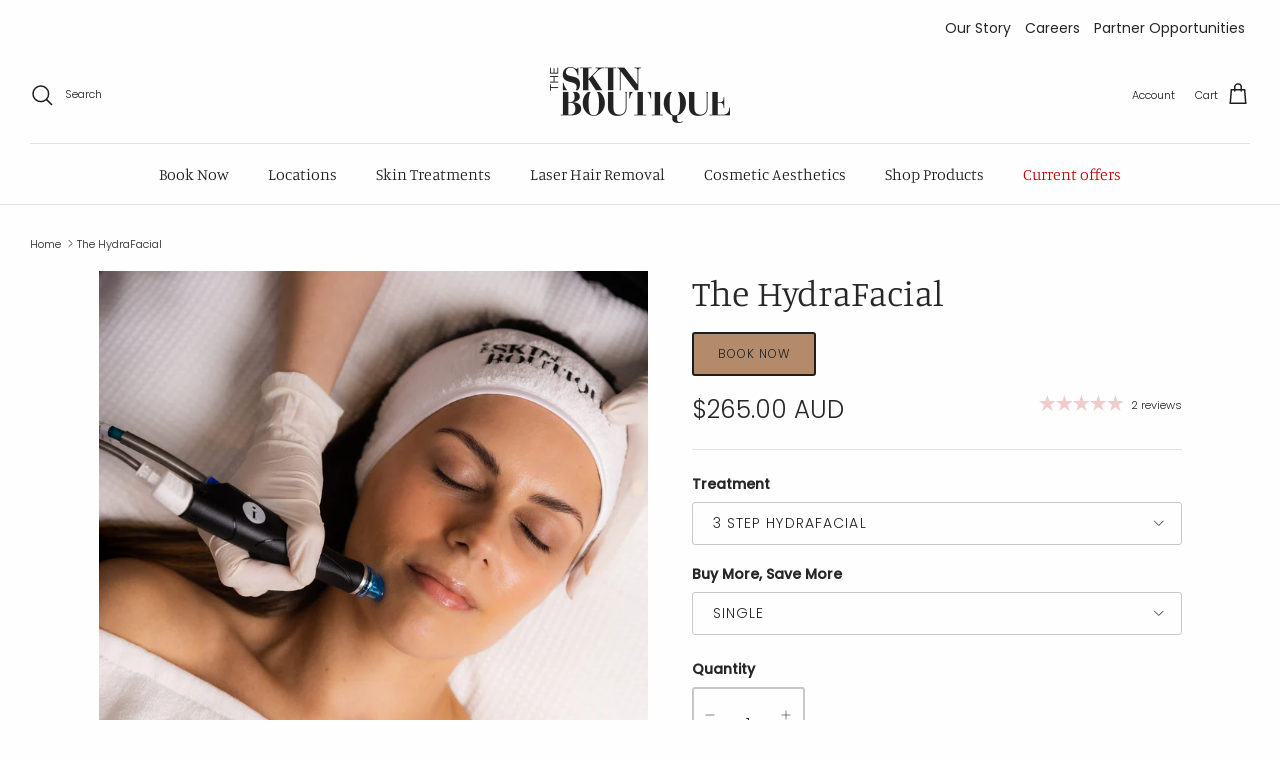

--- FILE ---
content_type: text/html; charset=utf-8
request_url: https://theskinboutique.com.au/products/hydrafacial
body_size: 39877
content:
<!doctype html>
<html class="no-js" lang="en" dir="ltr">
<head>
 
<meta charset="utf-8">
<meta name="viewport" content="width=device-width,initial-scale=1">
<title>The HydraFacial | The Skin Boutique</title><link rel="canonical" href="https://theskinboutique.com.au/products/hydrafacial"><link rel="icon" href="//theskinboutique.com.au/cdn/shop/files/the_skin_boutique_favicon.png?crop=center&height=48&v=1664854688&width=48" type="image/png">
  <link rel="apple-touch-icon" href="//theskinboutique.com.au/cdn/shop/files/the_skin_boutique_favicon.png?crop=center&height=180&v=1664854688&width=180"><meta name="description" content="How It Works The Hydrafacial is a multi-step procedure involving cleansing, exfoliation, and deep hydration. It uses advanced, patented vortex technology to deeply cleanse and exfoliate the skin. By removing oils, dead cell build-up, and other impurities, the specialised suction improves skin clarity and makes you less"><meta property="og:site_name" content="The Skin Boutique">
<meta property="og:url" content="https://theskinboutique.com.au/products/hydrafacial">
<meta property="og:title" content="The HydraFacial | The Skin Boutique">
<meta property="og:type" content="product">
<meta property="og:description" content="How It Works The Hydrafacial is a multi-step procedure involving cleansing, exfoliation, and deep hydration. It uses advanced, patented vortex technology to deeply cleanse and exfoliate the skin. By removing oils, dead cell build-up, and other impurities, the specialised suction improves skin clarity and makes you less"><meta property="og:image" content="http://theskinboutique.com.au/cdn/shop/products/the-skin-boutique-the-hydrafacial-3-step-hydrafacial-single-624804.jpg?crop=center&height=1200&v=1745770366&width=1200">
  <meta property="og:image:secure_url" content="https://theskinboutique.com.au/cdn/shop/products/the-skin-boutique-the-hydrafacial-3-step-hydrafacial-single-624804.jpg?crop=center&height=1200&v=1745770366&width=1200">
  <meta property="og:image:width" content="2000">
  <meta property="og:image:height" content="2000"><meta property="og:price:amount" content="265.00">
  <meta property="og:price:currency" content="AUD"><meta name="twitter:card" content="summary_large_image">
<meta name="twitter:title" content="The HydraFacial | The Skin Boutique">
<meta name="twitter:description" content="How It Works The Hydrafacial is a multi-step procedure involving cleansing, exfoliation, and deep hydration. It uses advanced, patented vortex technology to deeply cleanse and exfoliate the skin. By removing oils, dead cell build-up, and other impurities, the specialised suction improves skin clarity and makes you less">
<!-- jQuery FIRST -->
<script src="https://ajax.googleapis.com/ajax/libs/jquery/3.7.1/jquery.min.js"></script>

<!-- Slick JS AFTER jQuery -->
<script src="https://cdnjs.cloudflare.com/ajax/libs/slick-carousel/1.9.0/slick.min.js" integrity="sha512-HGOnQO9+SP1V92SrtZfjqxxtLmVzqZpjFFekvzZVWoiASSQgSr4cw9Kqd2+l8Llp4Gm0G8GIFJ4ddwZilcdb8A==" crossorigin="anonymous" referrerpolicy="no-referrer"></script><style>@font-face {
  font-family: Poppins;
  font-weight: 300;
  font-style: normal;
  font-display: fallback;
  src: url("//theskinboutique.com.au/cdn/fonts/poppins/poppins_n3.05f58335c3209cce17da4f1f1ab324ebe2982441.woff2") format("woff2"),
       url("//theskinboutique.com.au/cdn/fonts/poppins/poppins_n3.6971368e1f131d2c8ff8e3a44a36b577fdda3ff5.woff") format("woff");
}
@font-face {
  font-family: Poppins;
  font-weight: 400;
  font-style: normal;
  font-display: fallback;
  src: url("//theskinboutique.com.au/cdn/fonts/poppins/poppins_n4.0ba78fa5af9b0e1a374041b3ceaadf0a43b41362.woff2") format("woff2"),
       url("//theskinboutique.com.au/cdn/fonts/poppins/poppins_n4.214741a72ff2596839fc9760ee7a770386cf16ca.woff") format("woff");
}
@font-face {
  font-family: Poppins;
  font-weight: 500;
  font-style: normal;
  font-display: fallback;
  src: url("//theskinboutique.com.au/cdn/fonts/poppins/poppins_n5.ad5b4b72b59a00358afc706450c864c3c8323842.woff2") format("woff2"),
       url("//theskinboutique.com.au/cdn/fonts/poppins/poppins_n5.33757fdf985af2d24b32fcd84c9a09224d4b2c39.woff") format("woff");
}
@font-face {
  font-family: Poppins;
  font-weight: 300;
  font-style: italic;
  font-display: fallback;
  src: url("//theskinboutique.com.au/cdn/fonts/poppins/poppins_i3.8536b4423050219f608e17f134fe9ea3b01ed890.woff2") format("woff2"),
       url("//theskinboutique.com.au/cdn/fonts/poppins/poppins_i3.0f4433ada196bcabf726ed78f8e37e0995762f7f.woff") format("woff");
}
@font-face {
  font-family: Poppins;
  font-weight: 400;
  font-style: italic;
  font-display: fallback;
  src: url("//theskinboutique.com.au/cdn/fonts/poppins/poppins_i4.846ad1e22474f856bd6b81ba4585a60799a9f5d2.woff2") format("woff2"),
       url("//theskinboutique.com.au/cdn/fonts/poppins/poppins_i4.56b43284e8b52fc64c1fd271f289a39e8477e9ec.woff") format("woff");
}
@font-face {
  font-family: Manuale;
  font-weight: 300;
  font-style: normal;
  font-display: fallback;
  src: url("//theskinboutique.com.au/cdn/fonts/manuale/manuale_n3.0baac6564b6ed416af2c179e69ad2689bd829f1a.woff2") format("woff2"),
       url("//theskinboutique.com.au/cdn/fonts/manuale/manuale_n3.3b80020a9032b8fdf9b79d72323aacd37cfccc1f.woff") format("woff");
}
@font-face {
  font-family: Poppins;
  font-weight: 300;
  font-style: normal;
  font-display: fallback;
  src: url("//theskinboutique.com.au/cdn/fonts/poppins/poppins_n3.05f58335c3209cce17da4f1f1ab324ebe2982441.woff2") format("woff2"),
       url("//theskinboutique.com.au/cdn/fonts/poppins/poppins_n3.6971368e1f131d2c8ff8e3a44a36b577fdda3ff5.woff") format("woff");
}
@font-face {
  font-family: Manuale;
  font-weight: 300;
  font-style: normal;
  font-display: fallback;
  src: url("//theskinboutique.com.au/cdn/fonts/manuale/manuale_n3.0baac6564b6ed416af2c179e69ad2689bd829f1a.woff2") format("woff2"),
       url("//theskinboutique.com.au/cdn/fonts/manuale/manuale_n3.3b80020a9032b8fdf9b79d72323aacd37cfccc1f.woff") format("woff");
}
@font-face {
  font-family: Manuale;
  font-weight: 600;
  font-style: normal;
  font-display: fallback;
  src: url("//theskinboutique.com.au/cdn/fonts/manuale/manuale_n6.e0a1384977ebdde836e5e598c39cd80ad12d79b3.woff2") format("woff2"),
       url("//theskinboutique.com.au/cdn/fonts/manuale/manuale_n6.67527e9e1508f205b0502b78e333eddb8d55c381.woff") format("woff");
}
:root {
  --page-container-width:          1600px;
  --reading-container-width:       720px;
  --divider-opacity:               0.14;
  --gutter-large:                  30px;
  --gutter-desktop:                20px;
  --gutter-mobile:                 16px;
  --section-padding:               50px;
  --larger-section-padding:        80px;
  --larger-section-padding-mobile: 60px;
  --largest-section-padding:       110px;
  --aos-animate-duration:          0.6s;

  --base-font-family:              Poppins, sans-serif;
  --base-font-weight:              300;
  --base-font-style:               normal;
  --heading-font-family:           Manuale, serif;
  --heading-font-weight:           300;
  --heading-font-style:            normal;
  --heading-font-letter-spacing:   normal;
  --logo-font-family:              Poppins, sans-serif;
  --logo-font-weight:              300;
  --logo-font-style:               normal;
  --nav-font-family:               Manuale, serif;
  --nav-font-weight:               300;
  --nav-font-style:                normal;

  --base-text-size:14px;
  --base-line-height:              1.6;
  --input-text-size:16px;
  --smaller-text-size-1:11px;
  --smaller-text-size-2:14px;
  --smaller-text-size-3:11px;
  --smaller-text-size-4:10px;
  --larger-text-size:36px;
  --super-large-text-size:63px;
  --super-large-mobile-text-size:29px;
  --larger-mobile-text-size:29px;
  --logo-text-size:24px;--btn-letter-spacing: 0.08em;
    --btn-text-transform: uppercase;
    --button-text-size: 12px;
    --quickbuy-button-text-size: 12;
    --small-feature-link-font-size: 0.75em;
    --input-btn-padding-top: 1.2em;
    --input-btn-padding-bottom: 1.2em;--heading-text-transform:none;
  --nav-text-size:                      16px;
  --mobile-menu-font-weight:            inherit;

  --body-bg-color:                      254 254 255;
  --bg-color:                           254 254 255;
  --body-text-color:                    39 39 39;
  --text-color:                         39 39 39;

  --header-text-col:                    #1e1e1e;--header-text-hover-col:             var(--main-nav-link-hover-col);--header-bg-col:                     #fefeff;
  --heading-color:                     39 39 39;
  --body-heading-color:                39 39 39;
  --heading-divider-col:               #dfe3e8;

  --logo-col:                          #272727;
  --main-nav-bg:                       #fefeff;
  --main-nav-link-col:                 #1e1e1e;
  --main-nav-link-hover-col:           #cdb39f;
  --main-nav-link-featured-col:        #c20000;

  --link-color:                        39 39 39;
  --body-link-color:                   39 39 39;

  --btn-bg-color:                        205 179 159;
  --btn-bg-hover-color:                  205 179 159;
  --btn-border-color:                    205 179 159;
  --btn-border-hover-color:              205 179 159;
  --btn-text-color:                      30 30 30;
  --btn-text-hover-color:                30 30 30;--btn-alt-bg-color:                    205 179 159;
  --btn-alt-text-color:                  35 35 35;
  --btn-alt-border-color:                35 35 35;
  --btn-alt-border-hover-color:          35 35 35;--btn-ter-bg-color:                    213 213 255;
  --btn-ter-text-color:                  0 0 0;
  --btn-ter-bg-hover-color:              205 179 159;
  --btn-ter-text-hover-color:            30 30 30;--btn-border-radius: 3px;
    --btn-inspired-border-radius: 3px;--color-scheme-default:                             #fefeff;
  --color-scheme-default-color:                       254 254 255;
  --color-scheme-default-text-color:                  39 39 39;
  --color-scheme-default-head-color:                  39 39 39;
  --color-scheme-default-link-color:                  39 39 39;
  --color-scheme-default-btn-text-color:              30 30 30;
  --color-scheme-default-btn-text-hover-color:        30 30 30;
  --color-scheme-default-btn-bg-color:                205 179 159;
  --color-scheme-default-btn-bg-hover-color:          205 179 159;
  --color-scheme-default-btn-border-color:            205 179 159;
  --color-scheme-default-btn-border-hover-color:      205 179 159;
  --color-scheme-default-btn-alt-text-color:          35 35 35;
  --color-scheme-default-btn-alt-bg-color:            205 179 159;
  --color-scheme-default-btn-alt-border-color:        35 35 35;
  --color-scheme-default-btn-alt-border-hover-color:  35 35 35;

  --color-scheme-1:                             #eee7df;
  --color-scheme-1-color:                       238 231 223;
  --color-scheme-1-text-color:                  39 39 39;
  --color-scheme-1-head-color:                  39 39 39;
  --color-scheme-1-link-color:                  193 100 82;
  --color-scheme-1-btn-text-color:              30 30 30;
  --color-scheme-1-btn-text-hover-color:        30 30 30;
  --color-scheme-1-btn-bg-color:                205 179 159;
  --color-scheme-1-btn-bg-hover-color:          254 254 255;
  --color-scheme-1-btn-border-color:            205 179 159;
  --color-scheme-1-btn-border-hover-color:      254 254 255;
  --color-scheme-1-btn-alt-text-color:          205 179 159;
  --color-scheme-1-btn-alt-bg-color:            255 255 255;
  --color-scheme-1-btn-alt-border-color:        205 179 159;
  --color-scheme-1-btn-alt-border-hover-color:  205 179 159;

  --color-scheme-2:                             #f2f2f2;
  --color-scheme-2-color:                       242 242 242;
  --color-scheme-2-text-color:                  52 52 52;
  --color-scheme-2-head-color:                  52 52 52;
  --color-scheme-2-link-color:                  52 52 52;
  --color-scheme-2-btn-text-color:              255 255 255;
  --color-scheme-2-btn-text-hover-color:        255 255 255;
  --color-scheme-2-btn-bg-color:                35 35 35;
  --color-scheme-2-btn-bg-hover-color:          0 0 0;
  --color-scheme-2-btn-border-color:            35 35 35;
  --color-scheme-2-btn-border-hover-color:      0 0 0;
  --color-scheme-2-btn-alt-text-color:          35 35 35;
  --color-scheme-2-btn-alt-bg-color:            255 255 255;
  --color-scheme-2-btn-alt-border-color:        35 35 35;
  --color-scheme-2-btn-alt-border-hover-color:  35 35 35;

  /* Shop Pay payment terms */
  --payment-terms-background-color:    #fefeff;--quickbuy-bg: 238 231 223;--body-input-background-color:       rgb(var(--body-bg-color));
  --input-background-color:            rgb(var(--body-bg-color));
  --body-input-text-color:             var(--body-text-color);
  --input-text-color:                  var(--body-text-color);
  --body-input-border-color:           rgb(200, 200, 201);
  --input-border-color:                rgb(200, 200, 201);
  --input-border-color-hover:          rgb(136, 136, 136);
  --input-border-color-active:         rgb(39, 39, 39);

  --swatch-cross-svg:                  url("data:image/svg+xml,%3Csvg xmlns='http://www.w3.org/2000/svg' width='240' height='240' viewBox='0 0 24 24' fill='none' stroke='rgb(200, 200, 201)' stroke-width='0.09' preserveAspectRatio='none' %3E%3Cline x1='24' y1='0' x2='0' y2='24'%3E%3C/line%3E%3C/svg%3E");
  --swatch-cross-hover:                url("data:image/svg+xml,%3Csvg xmlns='http://www.w3.org/2000/svg' width='240' height='240' viewBox='0 0 24 24' fill='none' stroke='rgb(136, 136, 136)' stroke-width='0.09' preserveAspectRatio='none' %3E%3Cline x1='24' y1='0' x2='0' y2='24'%3E%3C/line%3E%3C/svg%3E");
  --swatch-cross-active:               url("data:image/svg+xml,%3Csvg xmlns='http://www.w3.org/2000/svg' width='240' height='240' viewBox='0 0 24 24' fill='none' stroke='rgb(39, 39, 39)' stroke-width='0.09' preserveAspectRatio='none' %3E%3Cline x1='24' y1='0' x2='0' y2='24'%3E%3C/line%3E%3C/svg%3E");

  --footer-divider-col:                #fefeff;
  --footer-text-col:                   30 30 30;
  --footer-heading-col:                23 23 23;
  --footer-bg-col:                     238 231 223;--product-label-overlay-justify: flex-start;--product-label-overlay-align: flex-start;--product-label-overlay-reduction-text:   #1e1e1e;
  --product-label-overlay-reduction-bg:     #b48b6a;
  --product-label-overlay-reduction-text-weight: 600;
  --product-label-overlay-stock-text:       #fefeff;
  --product-label-overlay-stock-bg:         #09728c;
  --product-label-overlay-new-text:         #fefeff;
  --product-label-overlay-new-bg:           #de9d9a;
  --product-label-overlay-meta-text:        #fefeff;
  --product-label-overlay-meta-bg:          #09728c;
  --product-label-sale-text:                #cdb39f;
  --product-label-sold-text:                #171717;
  --product-label-preorder-text:            #3ea36a;

  --product-block-crop-align:               center;

  
  --product-block-price-align:              flex-start;
  --product-block-price-item-margin-start:  initial;
  --product-block-price-item-margin-end:    .5rem;
  

  

  --collection-block-image-position:   center center;

  --swatch-picker-image-size:          68px;
  --swatch-crop-align:                 center center;

  --image-overlay-text-color:          254 254 255;--image-overlay-bg:                  rgba(238, 231, 223, 0.1);
  --image-overlay-shadow-start:        rgb(0 0 0 / 0.14);
  --image-overlay-box-opacity:         0.9;--product-inventory-ok-box-color:            #f2faf0;
  --product-inventory-ok-text-color:           #108043;
  --product-inventory-ok-icon-box-fill-color:  #fff;
  --product-inventory-low-box-color:           #fcf1cd;
  --product-inventory-low-text-color:          #dd9a1a;
  --product-inventory-low-icon-box-fill-color: #fff;
  --product-inventory-low-text-color-channels: 16, 128, 67;
  --product-inventory-ok-text-color-channels:  221, 154, 26;

  --rating-star-color: 194 0 0;--overlay-align-left: start;
    --overlay-align-right: end;}html[dir=rtl] {
  --overlay-right-text-m-left: 0;
  --overlay-right-text-m-right: auto;
  --overlay-left-shadow-left-left: 15%;
  --overlay-left-shadow-left-right: -50%;
  --overlay-left-shadow-right-left: -85%;
  --overlay-left-shadow-right-right: 0;
}.image-overlay--bg-box .text-overlay .text-overlay__text {
    --image-overlay-box-bg: 254 254 255;
    --heading-color: var(--body-heading-color);
    --text-color: var(--body-text-color);
    --link-color: var(--body-link-color);
  }::selection {
    background: rgb(var(--body-heading-color));
    color: rgb(var(--body-bg-color));
  }
  ::-moz-selection {
    background: rgb(var(--body-heading-color));
    color: rgb(var(--body-bg-color));
  }.use-color-scheme--default {
  --product-label-sale-text:           #cdb39f;
  --product-label-sold-text:           #171717;
  --product-label-preorder-text:       #3ea36a;
  --input-background-color:            rgb(var(--body-bg-color));
  --input-text-color:                  var(--body-input-text-color);
  --input-border-color:                rgb(200, 200, 201);
  --input-border-color-hover:          rgb(136, 136, 136);
  --input-border-color-active:         rgb(39, 39, 39);
}.use-color-scheme--1 {
  --product-label-sale-text:           currentColor;
  --product-label-sold-text:           currentColor;
  --product-label-preorder-text:       currentColor;
  --input-background-color:            transparent;
  --input-text-color:                  39 39 39;
  --input-border-color:                rgb(178, 173, 168);
  --input-border-color-hover:          rgb(129, 125, 122);
  --input-border-color-active:         rgb(39, 39, 39);
}</style>

  <link href="//theskinboutique.com.au/cdn/shop/t/266/assets/main.css?v=59812818702299870031765520614" rel="stylesheet" type="text/css" media="all" />
   <link href="//theskinboutique.com.au/cdn/shop/t/266/assets/skin.css?v=46000750049874902171765520615" rel="stylesheet" type="text/css" media="all" />
   <link href="//theskinboutique.com.au/cdn/shop/t/266/assets/styles.css?v=97633246332457825781766384513" rel="stylesheet" type="text/css" media="all" />
<link rel="preload" as="font" href="//theskinboutique.com.au/cdn/fonts/poppins/poppins_n3.05f58335c3209cce17da4f1f1ab324ebe2982441.woff2" type="font/woff2" crossorigin><link rel="preload" as="font" href="//theskinboutique.com.au/cdn/fonts/manuale/manuale_n3.0baac6564b6ed416af2c179e69ad2689bd829f1a.woff2" type="font/woff2" crossorigin><script>
    document.documentElement.className = document.documentElement.className.replace('no-js', 'js');

    window.theme = {
      info: {
        name: 'Symmetry',
        version: '8.1.1'
      },
      device: {
        hasTouch: window.matchMedia('(any-pointer: coarse)').matches,
        hasHover: window.matchMedia('(hover: hover)').matches
      },
      mediaQueries: {
        md: '(min-width: 768px)',
        productMediaCarouselBreak: '(min-width: 1041px)'
      },
      routes: {
        base: 'https://theskinboutique.com.au',
        cart: '/cart',
        cartAdd: '/cart/add.js',
        cartUpdate: '/cart/update.js',
        predictiveSearch: '/search/suggest'
      },
      strings: {
        cartTermsConfirmation: "You must agree to the terms and conditions before continuing.",
        cartItemsQuantityError: "You can only add [QUANTITY] of this item to your cart.",
        generalSearchViewAll: "View all search results",
        noStock: "Sold out",
        noVariant: "Unavailable",
        productsProductChooseA: "Choose a",
        generalSearchPages: "Pages",
        generalSearchNoResultsWithoutTerms: "Sorry, we couldnʼt find any results",
        shippingCalculator: {
          singleRate: "There is one shipping rate for this destination:",
          multipleRates: "There are multiple shipping rates for this destination:",
          noRates: "We do not ship to this destination."
        },
        regularPrice: "Regular price",
        salePrice: "Sale price"
      },
      settings: {
        moneyWithCurrencyFormat: "${{amount}} AUD",
        cartType: "page",
        afterAddToCart: "notification",
        quickbuyStyle: "off",
        externalLinksNewTab: true,
        internalLinksSmoothScroll: true
      }
    }

    theme.inlineNavigationCheck = function() {
      var pageHeader = document.querySelector('.pageheader'),
          inlineNavContainer = pageHeader.querySelector('.logo-area__left__inner'),
          inlineNav = inlineNavContainer.querySelector('.navigation--left');
      if (inlineNav && getComputedStyle(inlineNav).display != 'none') {
        var inlineMenuCentered = document.querySelector('.pageheader--layout-inline-menu-center'),
            logoContainer = document.querySelector('.logo-area__middle__inner');
        if(inlineMenuCentered) {
          var rightWidth = document.querySelector('.logo-area__right__inner').clientWidth,
              middleWidth = logoContainer.clientWidth,
              logoArea = document.querySelector('.logo-area'),
              computedLogoAreaStyle = getComputedStyle(logoArea),
              logoAreaInnerWidth = logoArea.clientWidth - Math.ceil(parseFloat(computedLogoAreaStyle.paddingLeft)) - Math.ceil(parseFloat(computedLogoAreaStyle.paddingRight)),
              availableNavWidth = logoAreaInnerWidth - Math.max(rightWidth, middleWidth) * 2 - 40;
          inlineNavContainer.style.maxWidth = availableNavWidth + 'px';
        }

        var firstInlineNavLink = inlineNav.querySelector('.navigation__item:first-child'),
            lastInlineNavLink = inlineNav.querySelector('.navigation__item:last-child');
        if (lastInlineNavLink) {
          var inlineNavWidth = null;
          if(document.querySelector('html[dir=rtl]')) {
            inlineNavWidth = firstInlineNavLink.offsetLeft - lastInlineNavLink.offsetLeft + firstInlineNavLink.offsetWidth;
          } else {
            inlineNavWidth = lastInlineNavLink.offsetLeft - firstInlineNavLink.offsetLeft + lastInlineNavLink.offsetWidth;
          }
          if (inlineNavContainer.offsetWidth >= inlineNavWidth) {
            pageHeader.classList.add('pageheader--layout-inline-permitted');
            var tallLogo = logoContainer.clientHeight > lastInlineNavLink.clientHeight + 20;
            if (tallLogo) {
              inlineNav.classList.add('navigation--tight-underline');
            } else {
              inlineNav.classList.remove('navigation--tight-underline');
            }
          } else {
            pageHeader.classList.remove('pageheader--layout-inline-permitted');
          }
        }
      }
    };

    theme.setInitialHeaderHeightProperty = () => {
      const section = document.querySelector('.section-header');
      if (section) {
        document.documentElement.style.setProperty('--theme-header-height', Math.ceil(section.clientHeight) + 'px');
      }
    };
  </script>

  <script src="//theskinboutique.com.au/cdn/shop/t/266/assets/main.js?v=25831844697274821701765520614" defer></script>
    <script src="//theskinboutique.com.au/cdn/shop/t/266/assets/animate-on-scroll.js?v=15249566486942820451765520614" defer></script>
    <link href="//theskinboutique.com.au/cdn/shop/t/266/assets/animate-on-scroll.css?v=135962721104954213331765520614" rel="stylesheet" type="text/css" media="all" />
  

  <script>window.performance && window.performance.mark && window.performance.mark('shopify.content_for_header.start');</script><meta name="facebook-domain-verification" content="8d1if54741qldyi4t4w1wlk7t4fj0p">
<meta id="shopify-digital-wallet" name="shopify-digital-wallet" content="/8622162/digital_wallets/dialog">
<meta name="shopify-checkout-api-token" content="dc5413084e9e63b31582af1d8d72da6d">
<link rel="alternate" type="application/json+oembed" href="https://theskinboutique.com.au/products/hydrafacial.oembed">
<script async="async" src="/checkouts/internal/preloads.js?locale=en-AU"></script>
<link rel="preconnect" href="https://shop.app" crossorigin="anonymous">
<script async="async" src="https://shop.app/checkouts/internal/preloads.js?locale=en-AU&shop_id=8622162" crossorigin="anonymous"></script>
<script id="apple-pay-shop-capabilities" type="application/json">{"shopId":8622162,"countryCode":"AU","currencyCode":"AUD","merchantCapabilities":["supports3DS"],"merchantId":"gid:\/\/shopify\/Shop\/8622162","merchantName":"The Skin Boutique","requiredBillingContactFields":["postalAddress","email","phone"],"requiredShippingContactFields":["postalAddress","email","phone"],"shippingType":"shipping","supportedNetworks":["visa","masterCard","amex","jcb"],"total":{"type":"pending","label":"The Skin Boutique","amount":"1.00"},"shopifyPaymentsEnabled":true,"supportsSubscriptions":true}</script>
<script id="shopify-features" type="application/json">{"accessToken":"dc5413084e9e63b31582af1d8d72da6d","betas":["rich-media-storefront-analytics"],"domain":"theskinboutique.com.au","predictiveSearch":true,"shopId":8622162,"locale":"en"}</script>
<script>var Shopify = Shopify || {};
Shopify.shop = "the-skin-boutique-3.myshopify.com";
Shopify.locale = "en";
Shopify.currency = {"active":"AUD","rate":"1.0"};
Shopify.country = "AU";
Shopify.theme = {"name":"Symmetry TSB version-8.1 - 21-12-25 Boxing Day","id":136180367454,"schema_name":"Symmetry","schema_version":"8.1.1","theme_store_id":null,"role":"main"};
Shopify.theme.handle = "null";
Shopify.theme.style = {"id":null,"handle":null};
Shopify.cdnHost = "theskinboutique.com.au/cdn";
Shopify.routes = Shopify.routes || {};
Shopify.routes.root = "/";</script>
<script type="module">!function(o){(o.Shopify=o.Shopify||{}).modules=!0}(window);</script>
<script>!function(o){function n(){var o=[];function n(){o.push(Array.prototype.slice.apply(arguments))}return n.q=o,n}var t=o.Shopify=o.Shopify||{};t.loadFeatures=n(),t.autoloadFeatures=n()}(window);</script>
<script>
  window.ShopifyPay = window.ShopifyPay || {};
  window.ShopifyPay.apiHost = "shop.app\/pay";
  window.ShopifyPay.redirectState = null;
</script>
<script id="shop-js-analytics" type="application/json">{"pageType":"product"}</script>
<script defer="defer" async type="module" src="//theskinboutique.com.au/cdn/shopifycloud/shop-js/modules/v2/client.init-shop-cart-sync_IZsNAliE.en.esm.js"></script>
<script defer="defer" async type="module" src="//theskinboutique.com.au/cdn/shopifycloud/shop-js/modules/v2/chunk.common_0OUaOowp.esm.js"></script>
<script type="module">
  await import("//theskinboutique.com.au/cdn/shopifycloud/shop-js/modules/v2/client.init-shop-cart-sync_IZsNAliE.en.esm.js");
await import("//theskinboutique.com.au/cdn/shopifycloud/shop-js/modules/v2/chunk.common_0OUaOowp.esm.js");

  window.Shopify.SignInWithShop?.initShopCartSync?.({"fedCMEnabled":true,"windoidEnabled":true});

</script>
<script>
  window.Shopify = window.Shopify || {};
  if (!window.Shopify.featureAssets) window.Shopify.featureAssets = {};
  window.Shopify.featureAssets['shop-js'] = {"shop-cart-sync":["modules/v2/client.shop-cart-sync_DLOhI_0X.en.esm.js","modules/v2/chunk.common_0OUaOowp.esm.js"],"init-fed-cm":["modules/v2/client.init-fed-cm_C6YtU0w6.en.esm.js","modules/v2/chunk.common_0OUaOowp.esm.js"],"shop-button":["modules/v2/client.shop-button_BCMx7GTG.en.esm.js","modules/v2/chunk.common_0OUaOowp.esm.js"],"shop-cash-offers":["modules/v2/client.shop-cash-offers_BT26qb5j.en.esm.js","modules/v2/chunk.common_0OUaOowp.esm.js","modules/v2/chunk.modal_CGo_dVj3.esm.js"],"init-windoid":["modules/v2/client.init-windoid_B9PkRMql.en.esm.js","modules/v2/chunk.common_0OUaOowp.esm.js"],"init-shop-email-lookup-coordinator":["modules/v2/client.init-shop-email-lookup-coordinator_DZkqjsbU.en.esm.js","modules/v2/chunk.common_0OUaOowp.esm.js"],"shop-toast-manager":["modules/v2/client.shop-toast-manager_Di2EnuM7.en.esm.js","modules/v2/chunk.common_0OUaOowp.esm.js"],"shop-login-button":["modules/v2/client.shop-login-button_BtqW_SIO.en.esm.js","modules/v2/chunk.common_0OUaOowp.esm.js","modules/v2/chunk.modal_CGo_dVj3.esm.js"],"avatar":["modules/v2/client.avatar_BTnouDA3.en.esm.js"],"pay-button":["modules/v2/client.pay-button_CWa-C9R1.en.esm.js","modules/v2/chunk.common_0OUaOowp.esm.js"],"init-shop-cart-sync":["modules/v2/client.init-shop-cart-sync_IZsNAliE.en.esm.js","modules/v2/chunk.common_0OUaOowp.esm.js"],"init-customer-accounts":["modules/v2/client.init-customer-accounts_DenGwJTU.en.esm.js","modules/v2/client.shop-login-button_BtqW_SIO.en.esm.js","modules/v2/chunk.common_0OUaOowp.esm.js","modules/v2/chunk.modal_CGo_dVj3.esm.js"],"init-shop-for-new-customer-accounts":["modules/v2/client.init-shop-for-new-customer-accounts_JdHXxpS9.en.esm.js","modules/v2/client.shop-login-button_BtqW_SIO.en.esm.js","modules/v2/chunk.common_0OUaOowp.esm.js","modules/v2/chunk.modal_CGo_dVj3.esm.js"],"init-customer-accounts-sign-up":["modules/v2/client.init-customer-accounts-sign-up_D6__K_p8.en.esm.js","modules/v2/client.shop-login-button_BtqW_SIO.en.esm.js","modules/v2/chunk.common_0OUaOowp.esm.js","modules/v2/chunk.modal_CGo_dVj3.esm.js"],"checkout-modal":["modules/v2/client.checkout-modal_C_ZQDY6s.en.esm.js","modules/v2/chunk.common_0OUaOowp.esm.js","modules/v2/chunk.modal_CGo_dVj3.esm.js"],"shop-follow-button":["modules/v2/client.shop-follow-button_XetIsj8l.en.esm.js","modules/v2/chunk.common_0OUaOowp.esm.js","modules/v2/chunk.modal_CGo_dVj3.esm.js"],"lead-capture":["modules/v2/client.lead-capture_DvA72MRN.en.esm.js","modules/v2/chunk.common_0OUaOowp.esm.js","modules/v2/chunk.modal_CGo_dVj3.esm.js"],"shop-login":["modules/v2/client.shop-login_ClXNxyh6.en.esm.js","modules/v2/chunk.common_0OUaOowp.esm.js","modules/v2/chunk.modal_CGo_dVj3.esm.js"],"payment-terms":["modules/v2/client.payment-terms_CNlwjfZz.en.esm.js","modules/v2/chunk.common_0OUaOowp.esm.js","modules/v2/chunk.modal_CGo_dVj3.esm.js"]};
</script>
<script>(function() {
  var isLoaded = false;
  function asyncLoad() {
    if (isLoaded) return;
    isLoaded = true;
    var urls = ["https:\/\/cdn.reamaze.com\/assets\/reamaze-loader.js?shop=the-skin-boutique-3.myshopify.com","https:\/\/chimpstatic.com\/mcjs-connected\/js\/users\/7da6622d2b09d4388fa889625\/9d7407d7175af4d3ba367d4bf.js?shop=the-skin-boutique-3.myshopify.com","https:\/\/cdn.hextom.com\/js\/quickannouncementbar.js?shop=the-skin-boutique-3.myshopify.com","https:\/\/timer.good-apps.co\/storage\/js\/good_apps_timer-the-skin-boutique-3.myshopify.com.js?ver=50\u0026shop=the-skin-boutique-3.myshopify.com","\/\/cdn.shopify.com\/proxy\/59fc41baf4548befb06ed1f12370440adf188565b64f9eb71dd12a3e1d151472\/d33a6lvgbd0fej.cloudfront.net\/script_tag\/secomapp.scripttag.js?shop=the-skin-boutique-3.myshopify.com\u0026sp-cache-control=cHVibGljLCBtYXgtYWdlPTkwMA"];
    for (var i = 0; i < urls.length; i++) {
      var s = document.createElement('script');
      s.type = 'text/javascript';
      s.async = true;
      s.src = urls[i];
      var x = document.getElementsByTagName('script')[0];
      x.parentNode.insertBefore(s, x);
    }
  };
  if(window.attachEvent) {
    window.attachEvent('onload', asyncLoad);
  } else {
    window.addEventListener('load', asyncLoad, false);
  }
})();</script>
<script id="__st">var __st={"a":8622162,"offset":39600,"reqid":"0a9871f2-3aeb-4f0f-9322-42a1a003685a-1768532929","pageurl":"theskinboutique.com.au\/products\/hydrafacial","u":"db1b2ba4b64d","p":"product","rtyp":"product","rid":6690185511006};</script>
<script>window.ShopifyPaypalV4VisibilityTracking = true;</script>
<script id="captcha-bootstrap">!function(){'use strict';const t='contact',e='account',n='new_comment',o=[[t,t],['blogs',n],['comments',n],[t,'customer']],c=[[e,'customer_login'],[e,'guest_login'],[e,'recover_customer_password'],[e,'create_customer']],r=t=>t.map((([t,e])=>`form[action*='/${t}']:not([data-nocaptcha='true']) input[name='form_type'][value='${e}']`)).join(','),a=t=>()=>t?[...document.querySelectorAll(t)].map((t=>t.form)):[];function s(){const t=[...o],e=r(t);return a(e)}const i='password',u='form_key',d=['recaptcha-v3-token','g-recaptcha-response','h-captcha-response',i],f=()=>{try{return window.sessionStorage}catch{return}},m='__shopify_v',_=t=>t.elements[u];function p(t,e,n=!1){try{const o=window.sessionStorage,c=JSON.parse(o.getItem(e)),{data:r}=function(t){const{data:e,action:n}=t;return t[m]||n?{data:e,action:n}:{data:t,action:n}}(c);for(const[e,n]of Object.entries(r))t.elements[e]&&(t.elements[e].value=n);n&&o.removeItem(e)}catch(o){console.error('form repopulation failed',{error:o})}}const l='form_type',E='cptcha';function T(t){t.dataset[E]=!0}const w=window,h=w.document,L='Shopify',v='ce_forms',y='captcha';let A=!1;((t,e)=>{const n=(g='f06e6c50-85a8-45c8-87d0-21a2b65856fe',I='https://cdn.shopify.com/shopifycloud/storefront-forms-hcaptcha/ce_storefront_forms_captcha_hcaptcha.v1.5.2.iife.js',D={infoText:'Protected by hCaptcha',privacyText:'Privacy',termsText:'Terms'},(t,e,n)=>{const o=w[L][v],c=o.bindForm;if(c)return c(t,g,e,D).then(n);var r;o.q.push([[t,g,e,D],n]),r=I,A||(h.body.append(Object.assign(h.createElement('script'),{id:'captcha-provider',async:!0,src:r})),A=!0)});var g,I,D;w[L]=w[L]||{},w[L][v]=w[L][v]||{},w[L][v].q=[],w[L][y]=w[L][y]||{},w[L][y].protect=function(t,e){n(t,void 0,e),T(t)},Object.freeze(w[L][y]),function(t,e,n,w,h,L){const[v,y,A,g]=function(t,e,n){const i=e?o:[],u=t?c:[],d=[...i,...u],f=r(d),m=r(i),_=r(d.filter((([t,e])=>n.includes(e))));return[a(f),a(m),a(_),s()]}(w,h,L),I=t=>{const e=t.target;return e instanceof HTMLFormElement?e:e&&e.form},D=t=>v().includes(t);t.addEventListener('submit',(t=>{const e=I(t);if(!e)return;const n=D(e)&&!e.dataset.hcaptchaBound&&!e.dataset.recaptchaBound,o=_(e),c=g().includes(e)&&(!o||!o.value);(n||c)&&t.preventDefault(),c&&!n&&(function(t){try{if(!f())return;!function(t){const e=f();if(!e)return;const n=_(t);if(!n)return;const o=n.value;o&&e.removeItem(o)}(t);const e=Array.from(Array(32),(()=>Math.random().toString(36)[2])).join('');!function(t,e){_(t)||t.append(Object.assign(document.createElement('input'),{type:'hidden',name:u})),t.elements[u].value=e}(t,e),function(t,e){const n=f();if(!n)return;const o=[...t.querySelectorAll(`input[type='${i}']`)].map((({name:t})=>t)),c=[...d,...o],r={};for(const[a,s]of new FormData(t).entries())c.includes(a)||(r[a]=s);n.setItem(e,JSON.stringify({[m]:1,action:t.action,data:r}))}(t,e)}catch(e){console.error('failed to persist form',e)}}(e),e.submit())}));const S=(t,e)=>{t&&!t.dataset[E]&&(n(t,e.some((e=>e===t))),T(t))};for(const o of['focusin','change'])t.addEventListener(o,(t=>{const e=I(t);D(e)&&S(e,y())}));const B=e.get('form_key'),M=e.get(l),P=B&&M;t.addEventListener('DOMContentLoaded',(()=>{const t=y();if(P)for(const e of t)e.elements[l].value===M&&p(e,B);[...new Set([...A(),...v().filter((t=>'true'===t.dataset.shopifyCaptcha))])].forEach((e=>S(e,t)))}))}(h,new URLSearchParams(w.location.search),n,t,e,['guest_login'])})(!0,!0)}();</script>
<script integrity="sha256-4kQ18oKyAcykRKYeNunJcIwy7WH5gtpwJnB7kiuLZ1E=" data-source-attribution="shopify.loadfeatures" defer="defer" src="//theskinboutique.com.au/cdn/shopifycloud/storefront/assets/storefront/load_feature-a0a9edcb.js" crossorigin="anonymous"></script>
<script crossorigin="anonymous" defer="defer" src="//theskinboutique.com.au/cdn/shopifycloud/storefront/assets/shopify_pay/storefront-65b4c6d7.js?v=20250812"></script>
<script data-source-attribution="shopify.dynamic_checkout.dynamic.init">var Shopify=Shopify||{};Shopify.PaymentButton=Shopify.PaymentButton||{isStorefrontPortableWallets:!0,init:function(){window.Shopify.PaymentButton.init=function(){};var t=document.createElement("script");t.src="https://theskinboutique.com.au/cdn/shopifycloud/portable-wallets/latest/portable-wallets.en.js",t.type="module",document.head.appendChild(t)}};
</script>
<script data-source-attribution="shopify.dynamic_checkout.buyer_consent">
  function portableWalletsHideBuyerConsent(e){var t=document.getElementById("shopify-buyer-consent"),n=document.getElementById("shopify-subscription-policy-button");t&&n&&(t.classList.add("hidden"),t.setAttribute("aria-hidden","true"),n.removeEventListener("click",e))}function portableWalletsShowBuyerConsent(e){var t=document.getElementById("shopify-buyer-consent"),n=document.getElementById("shopify-subscription-policy-button");t&&n&&(t.classList.remove("hidden"),t.removeAttribute("aria-hidden"),n.addEventListener("click",e))}window.Shopify?.PaymentButton&&(window.Shopify.PaymentButton.hideBuyerConsent=portableWalletsHideBuyerConsent,window.Shopify.PaymentButton.showBuyerConsent=portableWalletsShowBuyerConsent);
</script>
<script data-source-attribution="shopify.dynamic_checkout.cart.bootstrap">document.addEventListener("DOMContentLoaded",(function(){function t(){return document.querySelector("shopify-accelerated-checkout-cart, shopify-accelerated-checkout")}if(t())Shopify.PaymentButton.init();else{new MutationObserver((function(e,n){t()&&(Shopify.PaymentButton.init(),n.disconnect())})).observe(document.body,{childList:!0,subtree:!0})}}));
</script>
<link id="shopify-accelerated-checkout-styles" rel="stylesheet" media="screen" href="https://theskinboutique.com.au/cdn/shopifycloud/portable-wallets/latest/accelerated-checkout-backwards-compat.css" crossorigin="anonymous">
<style id="shopify-accelerated-checkout-cart">
        #shopify-buyer-consent {
  margin-top: 1em;
  display: inline-block;
  width: 100%;
}

#shopify-buyer-consent.hidden {
  display: none;
}

#shopify-subscription-policy-button {
  background: none;
  border: none;
  padding: 0;
  text-decoration: underline;
  font-size: inherit;
  cursor: pointer;
}

#shopify-subscription-policy-button::before {
  box-shadow: none;
}

      </style>
<script id="sections-script" data-sections="footer" defer="defer" src="//theskinboutique.com.au/cdn/shop/t/266/compiled_assets/scripts.js?19723"></script>
<script>window.performance && window.performance.mark && window.performance.mark('shopify.content_for_header.end');</script>
<!-- CC Custom Head Start --><!-- CC Custom Head End --><link href="https://monorail-edge.shopifysvc.com" rel="dns-prefetch">
<script>(function(){if ("sendBeacon" in navigator && "performance" in window) {try {var session_token_from_headers = performance.getEntriesByType('navigation')[0].serverTiming.find(x => x.name == '_s').description;} catch {var session_token_from_headers = undefined;}var session_cookie_matches = document.cookie.match(/_shopify_s=([^;]*)/);var session_token_from_cookie = session_cookie_matches && session_cookie_matches.length === 2 ? session_cookie_matches[1] : "";var session_token = session_token_from_headers || session_token_from_cookie || "";function handle_abandonment_event(e) {var entries = performance.getEntries().filter(function(entry) {return /monorail-edge.shopifysvc.com/.test(entry.name);});if (!window.abandonment_tracked && entries.length === 0) {window.abandonment_tracked = true;var currentMs = Date.now();var navigation_start = performance.timing.navigationStart;var payload = {shop_id: 8622162,url: window.location.href,navigation_start,duration: currentMs - navigation_start,session_token,page_type: "product"};window.navigator.sendBeacon("https://monorail-edge.shopifysvc.com/v1/produce", JSON.stringify({schema_id: "online_store_buyer_site_abandonment/1.1",payload: payload,metadata: {event_created_at_ms: currentMs,event_sent_at_ms: currentMs}}));}}window.addEventListener('pagehide', handle_abandonment_event);}}());</script>
<script id="web-pixels-manager-setup">(function e(e,d,r,n,o){if(void 0===o&&(o={}),!Boolean(null===(a=null===(i=window.Shopify)||void 0===i?void 0:i.analytics)||void 0===a?void 0:a.replayQueue)){var i,a;window.Shopify=window.Shopify||{};var t=window.Shopify;t.analytics=t.analytics||{};var s=t.analytics;s.replayQueue=[],s.publish=function(e,d,r){return s.replayQueue.push([e,d,r]),!0};try{self.performance.mark("wpm:start")}catch(e){}var l=function(){var e={modern:/Edge?\/(1{2}[4-9]|1[2-9]\d|[2-9]\d{2}|\d{4,})\.\d+(\.\d+|)|Firefox\/(1{2}[4-9]|1[2-9]\d|[2-9]\d{2}|\d{4,})\.\d+(\.\d+|)|Chrom(ium|e)\/(9{2}|\d{3,})\.\d+(\.\d+|)|(Maci|X1{2}).+ Version\/(15\.\d+|(1[6-9]|[2-9]\d|\d{3,})\.\d+)([,.]\d+|)( \(\w+\)|)( Mobile\/\w+|) Safari\/|Chrome.+OPR\/(9{2}|\d{3,})\.\d+\.\d+|(CPU[ +]OS|iPhone[ +]OS|CPU[ +]iPhone|CPU IPhone OS|CPU iPad OS)[ +]+(15[._]\d+|(1[6-9]|[2-9]\d|\d{3,})[._]\d+)([._]\d+|)|Android:?[ /-](13[3-9]|1[4-9]\d|[2-9]\d{2}|\d{4,})(\.\d+|)(\.\d+|)|Android.+Firefox\/(13[5-9]|1[4-9]\d|[2-9]\d{2}|\d{4,})\.\d+(\.\d+|)|Android.+Chrom(ium|e)\/(13[3-9]|1[4-9]\d|[2-9]\d{2}|\d{4,})\.\d+(\.\d+|)|SamsungBrowser\/([2-9]\d|\d{3,})\.\d+/,legacy:/Edge?\/(1[6-9]|[2-9]\d|\d{3,})\.\d+(\.\d+|)|Firefox\/(5[4-9]|[6-9]\d|\d{3,})\.\d+(\.\d+|)|Chrom(ium|e)\/(5[1-9]|[6-9]\d|\d{3,})\.\d+(\.\d+|)([\d.]+$|.*Safari\/(?![\d.]+ Edge\/[\d.]+$))|(Maci|X1{2}).+ Version\/(10\.\d+|(1[1-9]|[2-9]\d|\d{3,})\.\d+)([,.]\d+|)( \(\w+\)|)( Mobile\/\w+|) Safari\/|Chrome.+OPR\/(3[89]|[4-9]\d|\d{3,})\.\d+\.\d+|(CPU[ +]OS|iPhone[ +]OS|CPU[ +]iPhone|CPU IPhone OS|CPU iPad OS)[ +]+(10[._]\d+|(1[1-9]|[2-9]\d|\d{3,})[._]\d+)([._]\d+|)|Android:?[ /-](13[3-9]|1[4-9]\d|[2-9]\d{2}|\d{4,})(\.\d+|)(\.\d+|)|Mobile Safari.+OPR\/([89]\d|\d{3,})\.\d+\.\d+|Android.+Firefox\/(13[5-9]|1[4-9]\d|[2-9]\d{2}|\d{4,})\.\d+(\.\d+|)|Android.+Chrom(ium|e)\/(13[3-9]|1[4-9]\d|[2-9]\d{2}|\d{4,})\.\d+(\.\d+|)|Android.+(UC? ?Browser|UCWEB|U3)[ /]?(15\.([5-9]|\d{2,})|(1[6-9]|[2-9]\d|\d{3,})\.\d+)\.\d+|SamsungBrowser\/(5\.\d+|([6-9]|\d{2,})\.\d+)|Android.+MQ{2}Browser\/(14(\.(9|\d{2,})|)|(1[5-9]|[2-9]\d|\d{3,})(\.\d+|))(\.\d+|)|K[Aa][Ii]OS\/(3\.\d+|([4-9]|\d{2,})\.\d+)(\.\d+|)/},d=e.modern,r=e.legacy,n=navigator.userAgent;return n.match(d)?"modern":n.match(r)?"legacy":"unknown"}(),u="modern"===l?"modern":"legacy",c=(null!=n?n:{modern:"",legacy:""})[u],f=function(e){return[e.baseUrl,"/wpm","/b",e.hashVersion,"modern"===e.buildTarget?"m":"l",".js"].join("")}({baseUrl:d,hashVersion:r,buildTarget:u}),m=function(e){var d=e.version,r=e.bundleTarget,n=e.surface,o=e.pageUrl,i=e.monorailEndpoint;return{emit:function(e){var a=e.status,t=e.errorMsg,s=(new Date).getTime(),l=JSON.stringify({metadata:{event_sent_at_ms:s},events:[{schema_id:"web_pixels_manager_load/3.1",payload:{version:d,bundle_target:r,page_url:o,status:a,surface:n,error_msg:t},metadata:{event_created_at_ms:s}}]});if(!i)return console&&console.warn&&console.warn("[Web Pixels Manager] No Monorail endpoint provided, skipping logging."),!1;try{return self.navigator.sendBeacon.bind(self.navigator)(i,l)}catch(e){}var u=new XMLHttpRequest;try{return u.open("POST",i,!0),u.setRequestHeader("Content-Type","text/plain"),u.send(l),!0}catch(e){return console&&console.warn&&console.warn("[Web Pixels Manager] Got an unhandled error while logging to Monorail."),!1}}}}({version:r,bundleTarget:l,surface:e.surface,pageUrl:self.location.href,monorailEndpoint:e.monorailEndpoint});try{o.browserTarget=l,function(e){var d=e.src,r=e.async,n=void 0===r||r,o=e.onload,i=e.onerror,a=e.sri,t=e.scriptDataAttributes,s=void 0===t?{}:t,l=document.createElement("script"),u=document.querySelector("head"),c=document.querySelector("body");if(l.async=n,l.src=d,a&&(l.integrity=a,l.crossOrigin="anonymous"),s)for(var f in s)if(Object.prototype.hasOwnProperty.call(s,f))try{l.dataset[f]=s[f]}catch(e){}if(o&&l.addEventListener("load",o),i&&l.addEventListener("error",i),u)u.appendChild(l);else{if(!c)throw new Error("Did not find a head or body element to append the script");c.appendChild(l)}}({src:f,async:!0,onload:function(){if(!function(){var e,d;return Boolean(null===(d=null===(e=window.Shopify)||void 0===e?void 0:e.analytics)||void 0===d?void 0:d.initialized)}()){var d=window.webPixelsManager.init(e)||void 0;if(d){var r=window.Shopify.analytics;r.replayQueue.forEach((function(e){var r=e[0],n=e[1],o=e[2];d.publishCustomEvent(r,n,o)})),r.replayQueue=[],r.publish=d.publishCustomEvent,r.visitor=d.visitor,r.initialized=!0}}},onerror:function(){return m.emit({status:"failed",errorMsg:"".concat(f," has failed to load")})},sri:function(e){var d=/^sha384-[A-Za-z0-9+/=]+$/;return"string"==typeof e&&d.test(e)}(c)?c:"",scriptDataAttributes:o}),m.emit({status:"loading"})}catch(e){m.emit({status:"failed",errorMsg:(null==e?void 0:e.message)||"Unknown error"})}}})({shopId: 8622162,storefrontBaseUrl: "https://theskinboutique.com.au",extensionsBaseUrl: "https://extensions.shopifycdn.com/cdn/shopifycloud/web-pixels-manager",monorailEndpoint: "https://monorail-edge.shopifysvc.com/unstable/produce_batch",surface: "storefront-renderer",enabledBetaFlags: ["2dca8a86"],webPixelsConfigList: [{"id":"1352335454","configuration":"{\"shop\":\"the-skin-boutique-3.myshopify.com\",\"collect_url\":\"https:\\\/\\\/collect.bogos.io\\\/collect\"}","eventPayloadVersion":"v1","runtimeContext":"STRICT","scriptVersion":"e6ba5d3ab17a1a2b5c9cdd99319e2458","type":"APP","apiClientId":177733,"privacyPurposes":["ANALYTICS","MARKETING","SALE_OF_DATA"],"dataSharingAdjustments":{"protectedCustomerApprovalScopes":["read_customer_address","read_customer_email","read_customer_name","read_customer_personal_data","read_customer_phone"]}},{"id":"1114079326","configuration":"{\"accountID\":\"Scx9he\",\"webPixelConfig\":\"eyJlbmFibGVBZGRlZFRvQ2FydEV2ZW50cyI6IHRydWV9\"}","eventPayloadVersion":"v1","runtimeContext":"STRICT","scriptVersion":"524f6c1ee37bacdca7657a665bdca589","type":"APP","apiClientId":123074,"privacyPurposes":["ANALYTICS","MARKETING"],"dataSharingAdjustments":{"protectedCustomerApprovalScopes":["read_customer_address","read_customer_email","read_customer_name","read_customer_personal_data","read_customer_phone"]}},{"id":"896630878","configuration":"{\"config\":\"{\\\"google_tag_ids\\\":[\\\"G-1RDWBCNN5H\\\",\\\"AW-11301809831\\\"],\\\"target_country\\\":\\\"ZZ\\\",\\\"gtag_events\\\":[{\\\"type\\\":\\\"search\\\",\\\"action_label\\\":[\\\"G-1RDWBCNN5H\\\",\\\"AW-11301809831\\\/GMUMCLGjvvYaEKfdj40q\\\"]},{\\\"type\\\":\\\"begin_checkout\\\",\\\"action_label\\\":[\\\"G-1RDWBCNN5H\\\",\\\"AW-11301809831\\\/fnZCCKWjvvYaEKfdj40q\\\"]},{\\\"type\\\":\\\"view_item\\\",\\\"action_label\\\":[\\\"G-1RDWBCNN5H\\\",\\\"AW-11301809831\\\/g8B9CK6jvvYaEKfdj40q\\\"]},{\\\"type\\\":\\\"purchase\\\",\\\"action_label\\\":[\\\"G-1RDWBCNN5H\\\",\\\"AW-11301809831\\\/jQ-NCKKjvvYaEKfdj40q\\\"]},{\\\"type\\\":\\\"page_view\\\",\\\"action_label\\\":[\\\"G-1RDWBCNN5H\\\",\\\"AW-11301809831\\\/ybz_CKujvvYaEKfdj40q\\\"]},{\\\"type\\\":\\\"add_payment_info\\\",\\\"action_label\\\":[\\\"G-1RDWBCNN5H\\\",\\\"AW-11301809831\\\/IATcCOrOxPYaEKfdj40q\\\"]},{\\\"type\\\":\\\"add_to_cart\\\",\\\"action_label\\\":[\\\"G-1RDWBCNN5H\\\",\\\"AW-11301809831\\\/c6oPCKijvvYaEKfdj40q\\\"]}],\\\"enable_monitoring_mode\\\":false}\"}","eventPayloadVersion":"v1","runtimeContext":"OPEN","scriptVersion":"b2a88bafab3e21179ed38636efcd8a93","type":"APP","apiClientId":1780363,"privacyPurposes":[],"dataSharingAdjustments":{"protectedCustomerApprovalScopes":["read_customer_address","read_customer_email","read_customer_name","read_customer_personal_data","read_customer_phone"]}},{"id":"147882078","configuration":"{\"pixel_id\":\"295731047705676\",\"pixel_type\":\"facebook_pixel\",\"metaapp_system_user_token\":\"-\"}","eventPayloadVersion":"v1","runtimeContext":"OPEN","scriptVersion":"ca16bc87fe92b6042fbaa3acc2fbdaa6","type":"APP","apiClientId":2329312,"privacyPurposes":["ANALYTICS","MARKETING","SALE_OF_DATA"],"dataSharingAdjustments":{"protectedCustomerApprovalScopes":["read_customer_address","read_customer_email","read_customer_name","read_customer_personal_data","read_customer_phone"]}},{"id":"shopify-app-pixel","configuration":"{}","eventPayloadVersion":"v1","runtimeContext":"STRICT","scriptVersion":"0450","apiClientId":"shopify-pixel","type":"APP","privacyPurposes":["ANALYTICS","MARKETING"]},{"id":"shopify-custom-pixel","eventPayloadVersion":"v1","runtimeContext":"LAX","scriptVersion":"0450","apiClientId":"shopify-pixel","type":"CUSTOM","privacyPurposes":["ANALYTICS","MARKETING"]}],isMerchantRequest: false,initData: {"shop":{"name":"The Skin Boutique","paymentSettings":{"currencyCode":"AUD"},"myshopifyDomain":"the-skin-boutique-3.myshopify.com","countryCode":"AU","storefrontUrl":"https:\/\/theskinboutique.com.au"},"customer":null,"cart":null,"checkout":null,"productVariants":[{"price":{"amount":265.0,"currencyCode":"AUD"},"product":{"title":"The HydraFacial","vendor":"The Skin Boutique","id":"6690185511006","untranslatedTitle":"The HydraFacial","url":"\/products\/hydrafacial","type":"Skin Treatment"},"id":"39722124509278","image":{"src":"\/\/theskinboutique.com.au\/cdn\/shop\/products\/the-skin-boutique-the-hydrafacial-3-step-hydrafacial-single-624804.jpg?v=1745770366"},"sku":null,"title":"3 Step Hydrafacial \/ Single","untranslatedTitle":"3 Step Hydrafacial \/ Single"},{"price":{"amount":675.0,"currencyCode":"AUD"},"product":{"title":"The HydraFacial","vendor":"The Skin Boutique","id":"6690185511006","untranslatedTitle":"The HydraFacial","url":"\/products\/hydrafacial","type":"Skin Treatment"},"id":"39870233477214","image":{"src":"\/\/theskinboutique.com.au\/cdn\/shop\/products\/the-skin-boutique-the-hydrafacial-3-step-hydrafacial-single-624804.jpg?v=1745770366"},"sku":null,"title":"3 Step Hydrafacial \/ Series of 3","untranslatedTitle":"3 Step Hydrafacial \/ Series of 3"},{"price":{"amount":1080.0,"currencyCode":"AUD"},"product":{"title":"The HydraFacial","vendor":"The Skin Boutique","id":"6690185511006","untranslatedTitle":"The HydraFacial","url":"\/products\/hydrafacial","type":"Skin Treatment"},"id":"40231622377566","image":{"src":"\/\/theskinboutique.com.au\/cdn\/shop\/products\/the-skin-boutique-the-hydrafacial-3-step-hydrafacial-single-624804.jpg?v=1745770366"},"sku":null,"title":"3 Step Hydrafacial \/ Seres of 6","untranslatedTitle":"3 Step Hydrafacial \/ Seres of 6"},{"price":{"amount":315.0,"currencyCode":"AUD"},"product":{"title":"The HydraFacial","vendor":"The Skin Boutique","id":"6690185511006","untranslatedTitle":"The HydraFacial","url":"\/products\/hydrafacial","type":"Skin Treatment"},"id":"39722124574814","image":{"src":"\/\/theskinboutique.com.au\/cdn\/shop\/products\/the-skin-boutique-the-hydrafacial-3-step-hydrafacial-single-624804.jpg?v=1745770366"},"sku":null,"title":"Hydrate + Heal \/ Single","untranslatedTitle":"Hydrate + Heal \/ Single"},{"price":{"amount":804.0,"currencyCode":"AUD"},"product":{"title":"The HydraFacial","vendor":"The Skin Boutique","id":"6690185511006","untranslatedTitle":"The HydraFacial","url":"\/products\/hydrafacial","type":"Skin Treatment"},"id":"40033839153246","image":{"src":"\/\/theskinboutique.com.au\/cdn\/shop\/products\/the-skin-boutique-the-hydrafacial-3-step-hydrafacial-single-624804.jpg?v=1745770366"},"sku":null,"title":"Hydrate + Heal \/ Series of 3","untranslatedTitle":"Hydrate + Heal \/ Series of 3"},{"price":{"amount":1074.0,"currencyCode":"AUD"},"product":{"title":"The HydraFacial","vendor":"The Skin Boutique","id":"6690185511006","untranslatedTitle":"The HydraFacial","url":"\/products\/hydrafacial","type":"Skin Treatment"},"id":"40231622410334","image":{"src":"\/\/theskinboutique.com.au\/cdn\/shop\/products\/the-skin-boutique-the-hydrafacial-3-step-hydrafacial-single-624804.jpg?v=1745770366"},"sku":null,"title":"Hydrate + Heal \/ Seres of 6","untranslatedTitle":"Hydrate + Heal \/ Seres of 6"},{"price":{"amount":365.0,"currencyCode":"AUD"},"product":{"title":"The HydraFacial","vendor":"The Skin Boutique","id":"6690185511006","untranslatedTitle":"The HydraFacial","url":"\/products\/hydrafacial","type":"Skin Treatment"},"id":"39722124705886","image":{"src":"\/\/theskinboutique.com.au\/cdn\/shop\/products\/the-skin-boutique-the-hydrafacial-3-step-hydrafacial-single-624804.jpg?v=1745770366"},"sku":null,"title":"Hydrate + Heal + Boost \/ Single","untranslatedTitle":"Hydrate + Heal + Boost \/ Single"},{"price":{"amount":930.0,"currencyCode":"AUD"},"product":{"title":"The HydraFacial","vendor":"The Skin Boutique","id":"6690185511006","untranslatedTitle":"The HydraFacial","url":"\/products\/hydrafacial","type":"Skin Treatment"},"id":"40033839186014","image":{"src":"\/\/theskinboutique.com.au\/cdn\/shop\/products\/the-skin-boutique-the-hydrafacial-3-step-hydrafacial-single-624804.jpg?v=1745770366"},"sku":null,"title":"Hydrate + Heal + Boost \/ Series of 3","untranslatedTitle":"Hydrate + Heal + Boost \/ Series of 3"},{"price":{"amount":1614.0,"currencyCode":"AUD"},"product":{"title":"The HydraFacial","vendor":"The Skin Boutique","id":"6690185511006","untranslatedTitle":"The HydraFacial","url":"\/products\/hydrafacial","type":"Skin Treatment"},"id":"40231622475870","image":{"src":"\/\/theskinboutique.com.au\/cdn\/shop\/products\/the-skin-boutique-the-hydrafacial-3-step-hydrafacial-single-624804.jpg?v=1745770366"},"sku":null,"title":"Hydrate + Heal + Boost \/ Seres of 6","untranslatedTitle":"Hydrate + Heal + Boost \/ Seres of 6"},{"price":{"amount":395.0,"currencyCode":"AUD"},"product":{"title":"The HydraFacial","vendor":"The Skin Boutique","id":"6690185511006","untranslatedTitle":"The HydraFacial","url":"\/products\/hydrafacial","type":"Skin Treatment"},"id":"40231651672158","image":{"src":"\/\/theskinboutique.com.au\/cdn\/shop\/products\/the-skin-boutique-the-hydrafacial-3-step-hydrafacial-single-624804.jpg?v=1745770366"},"sku":null,"title":"Hydrafacial + Fire \u0026 Ice \/ Single","untranslatedTitle":"Hydrafacial + Fire \u0026 Ice \/ Single"},{"price":{"amount":1070.0,"currencyCode":"AUD"},"product":{"title":"The HydraFacial","vendor":"The Skin Boutique","id":"6690185511006","untranslatedTitle":"The HydraFacial","url":"\/products\/hydrafacial","type":"Skin Treatment"},"id":"40231651704926","image":{"src":"\/\/theskinboutique.com.au\/cdn\/shop\/products\/the-skin-boutique-the-hydrafacial-3-step-hydrafacial-single-624804.jpg?v=1745770366"},"sku":null,"title":"Hydrafacial + Fire \u0026 Ice \/ Series of 3","untranslatedTitle":"Hydrafacial + Fire \u0026 Ice \/ Series of 3"},{"price":{"amount":1794.0,"currencyCode":"AUD"},"product":{"title":"The HydraFacial","vendor":"The Skin Boutique","id":"6690185511006","untranslatedTitle":"The HydraFacial","url":"\/products\/hydrafacial","type":"Skin Treatment"},"id":"40231651737694","image":{"src":"\/\/theskinboutique.com.au\/cdn\/shop\/products\/the-skin-boutique-the-hydrafacial-3-step-hydrafacial-single-624804.jpg?v=1745770366"},"sku":null,"title":"Hydrafacial + Fire \u0026 Ice \/ Seres of 6","untranslatedTitle":"Hydrafacial + Fire \u0026 Ice \/ Seres of 6"},{"price":{"amount":365.0,"currencyCode":"AUD"},"product":{"title":"The HydraFacial","vendor":"The Skin Boutique","id":"6690185511006","untranslatedTitle":"The HydraFacial","url":"\/products\/hydrafacial","type":"Skin Treatment"},"id":"40231672512606","image":{"src":"\/\/theskinboutique.com.au\/cdn\/shop\/products\/the-skin-boutique-the-hydrafacial-3-step-hydrafacial-single-624804.jpg?v=1745770366"},"sku":null,"title":"Hydrafacial Enhanced \/ Single","untranslatedTitle":"Hydrafacial Enhanced \/ Single"},{"price":{"amount":930.0,"currencyCode":"AUD"},"product":{"title":"The HydraFacial","vendor":"The Skin Boutique","id":"6690185511006","untranslatedTitle":"The HydraFacial","url":"\/products\/hydrafacial","type":"Skin Treatment"},"id":"40231672545374","image":{"src":"\/\/theskinboutique.com.au\/cdn\/shop\/products\/the-skin-boutique-the-hydrafacial-3-step-hydrafacial-single-624804.jpg?v=1745770366"},"sku":null,"title":"Hydrafacial Enhanced \/ Series of 3","untranslatedTitle":"Hydrafacial Enhanced \/ Series of 3"},{"price":{"amount":1794.0,"currencyCode":"AUD"},"product":{"title":"The HydraFacial","vendor":"The Skin Boutique","id":"6690185511006","untranslatedTitle":"The HydraFacial","url":"\/products\/hydrafacial","type":"Skin Treatment"},"id":"40231672578142","image":{"src":"\/\/theskinboutique.com.au\/cdn\/shop\/products\/the-skin-boutique-the-hydrafacial-3-step-hydrafacial-single-624804.jpg?v=1745770366"},"sku":null,"title":"Hydrafacial Enhanced \/ Seres of 6","untranslatedTitle":"Hydrafacial Enhanced \/ Seres of 6"}],"purchasingCompany":null},},"https://theskinboutique.com.au/cdn","fcfee988w5aeb613cpc8e4bc33m6693e112",{"modern":"","legacy":""},{"shopId":"8622162","storefrontBaseUrl":"https:\/\/theskinboutique.com.au","extensionBaseUrl":"https:\/\/extensions.shopifycdn.com\/cdn\/shopifycloud\/web-pixels-manager","surface":"storefront-renderer","enabledBetaFlags":"[\"2dca8a86\"]","isMerchantRequest":"false","hashVersion":"fcfee988w5aeb613cpc8e4bc33m6693e112","publish":"custom","events":"[[\"page_viewed\",{}],[\"product_viewed\",{\"productVariant\":{\"price\":{\"amount\":265.0,\"currencyCode\":\"AUD\"},\"product\":{\"title\":\"The HydraFacial\",\"vendor\":\"The Skin Boutique\",\"id\":\"6690185511006\",\"untranslatedTitle\":\"The HydraFacial\",\"url\":\"\/products\/hydrafacial\",\"type\":\"Skin Treatment\"},\"id\":\"39722124509278\",\"image\":{\"src\":\"\/\/theskinboutique.com.au\/cdn\/shop\/products\/the-skin-boutique-the-hydrafacial-3-step-hydrafacial-single-624804.jpg?v=1745770366\"},\"sku\":null,\"title\":\"3 Step Hydrafacial \/ Single\",\"untranslatedTitle\":\"3 Step Hydrafacial \/ Single\"}}]]"});</script><script>
  window.ShopifyAnalytics = window.ShopifyAnalytics || {};
  window.ShopifyAnalytics.meta = window.ShopifyAnalytics.meta || {};
  window.ShopifyAnalytics.meta.currency = 'AUD';
  var meta = {"product":{"id":6690185511006,"gid":"gid:\/\/shopify\/Product\/6690185511006","vendor":"The Skin Boutique","type":"Skin Treatment","handle":"hydrafacial","variants":[{"id":39722124509278,"price":26500,"name":"The HydraFacial - 3 Step Hydrafacial \/ Single","public_title":"3 Step Hydrafacial \/ Single","sku":null},{"id":39870233477214,"price":67500,"name":"The HydraFacial - 3 Step Hydrafacial \/ Series of 3","public_title":"3 Step Hydrafacial \/ Series of 3","sku":null},{"id":40231622377566,"price":108000,"name":"The HydraFacial - 3 Step Hydrafacial \/ Seres of 6","public_title":"3 Step Hydrafacial \/ Seres of 6","sku":null},{"id":39722124574814,"price":31500,"name":"The HydraFacial - Hydrate + Heal \/ Single","public_title":"Hydrate + Heal \/ Single","sku":null},{"id":40033839153246,"price":80400,"name":"The HydraFacial - Hydrate + Heal \/ Series of 3","public_title":"Hydrate + Heal \/ Series of 3","sku":null},{"id":40231622410334,"price":107400,"name":"The HydraFacial - Hydrate + Heal \/ Seres of 6","public_title":"Hydrate + Heal \/ Seres of 6","sku":null},{"id":39722124705886,"price":36500,"name":"The HydraFacial - Hydrate + Heal + Boost \/ Single","public_title":"Hydrate + Heal + Boost \/ Single","sku":null},{"id":40033839186014,"price":93000,"name":"The HydraFacial - Hydrate + Heal + Boost \/ Series of 3","public_title":"Hydrate + Heal + Boost \/ Series of 3","sku":null},{"id":40231622475870,"price":161400,"name":"The HydraFacial - Hydrate + Heal + Boost \/ Seres of 6","public_title":"Hydrate + Heal + Boost \/ Seres of 6","sku":null},{"id":40231651672158,"price":39500,"name":"The HydraFacial - Hydrafacial + Fire \u0026 Ice \/ Single","public_title":"Hydrafacial + Fire \u0026 Ice \/ Single","sku":null},{"id":40231651704926,"price":107000,"name":"The HydraFacial - Hydrafacial + Fire \u0026 Ice \/ Series of 3","public_title":"Hydrafacial + Fire \u0026 Ice \/ Series of 3","sku":null},{"id":40231651737694,"price":179400,"name":"The HydraFacial - Hydrafacial + Fire \u0026 Ice \/ Seres of 6","public_title":"Hydrafacial + Fire \u0026 Ice \/ Seres of 6","sku":null},{"id":40231672512606,"price":36500,"name":"The HydraFacial - Hydrafacial Enhanced \/ Single","public_title":"Hydrafacial Enhanced \/ Single","sku":null},{"id":40231672545374,"price":93000,"name":"The HydraFacial - Hydrafacial Enhanced \/ Series of 3","public_title":"Hydrafacial Enhanced \/ Series of 3","sku":null},{"id":40231672578142,"price":179400,"name":"The HydraFacial - Hydrafacial Enhanced \/ Seres of 6","public_title":"Hydrafacial Enhanced \/ Seres of 6","sku":null}],"remote":false},"page":{"pageType":"product","resourceType":"product","resourceId":6690185511006,"requestId":"0a9871f2-3aeb-4f0f-9322-42a1a003685a-1768532929"}};
  for (var attr in meta) {
    window.ShopifyAnalytics.meta[attr] = meta[attr];
  }
</script>
<script class="analytics">
  (function () {
    var customDocumentWrite = function(content) {
      var jquery = null;

      if (window.jQuery) {
        jquery = window.jQuery;
      } else if (window.Checkout && window.Checkout.$) {
        jquery = window.Checkout.$;
      }

      if (jquery) {
        jquery('body').append(content);
      }
    };

    var hasLoggedConversion = function(token) {
      if (token) {
        return document.cookie.indexOf('loggedConversion=' + token) !== -1;
      }
      return false;
    }

    var setCookieIfConversion = function(token) {
      if (token) {
        var twoMonthsFromNow = new Date(Date.now());
        twoMonthsFromNow.setMonth(twoMonthsFromNow.getMonth() + 2);

        document.cookie = 'loggedConversion=' + token + '; expires=' + twoMonthsFromNow;
      }
    }

    var trekkie = window.ShopifyAnalytics.lib = window.trekkie = window.trekkie || [];
    if (trekkie.integrations) {
      return;
    }
    trekkie.methods = [
      'identify',
      'page',
      'ready',
      'track',
      'trackForm',
      'trackLink'
    ];
    trekkie.factory = function(method) {
      return function() {
        var args = Array.prototype.slice.call(arguments);
        args.unshift(method);
        trekkie.push(args);
        return trekkie;
      };
    };
    for (var i = 0; i < trekkie.methods.length; i++) {
      var key = trekkie.methods[i];
      trekkie[key] = trekkie.factory(key);
    }
    trekkie.load = function(config) {
      trekkie.config = config || {};
      trekkie.config.initialDocumentCookie = document.cookie;
      var first = document.getElementsByTagName('script')[0];
      var script = document.createElement('script');
      script.type = 'text/javascript';
      script.onerror = function(e) {
        var scriptFallback = document.createElement('script');
        scriptFallback.type = 'text/javascript';
        scriptFallback.onerror = function(error) {
                var Monorail = {
      produce: function produce(monorailDomain, schemaId, payload) {
        var currentMs = new Date().getTime();
        var event = {
          schema_id: schemaId,
          payload: payload,
          metadata: {
            event_created_at_ms: currentMs,
            event_sent_at_ms: currentMs
          }
        };
        return Monorail.sendRequest("https://" + monorailDomain + "/v1/produce", JSON.stringify(event));
      },
      sendRequest: function sendRequest(endpointUrl, payload) {
        // Try the sendBeacon API
        if (window && window.navigator && typeof window.navigator.sendBeacon === 'function' && typeof window.Blob === 'function' && !Monorail.isIos12()) {
          var blobData = new window.Blob([payload], {
            type: 'text/plain'
          });

          if (window.navigator.sendBeacon(endpointUrl, blobData)) {
            return true;
          } // sendBeacon was not successful

        } // XHR beacon

        var xhr = new XMLHttpRequest();

        try {
          xhr.open('POST', endpointUrl);
          xhr.setRequestHeader('Content-Type', 'text/plain');
          xhr.send(payload);
        } catch (e) {
          console.log(e);
        }

        return false;
      },
      isIos12: function isIos12() {
        return window.navigator.userAgent.lastIndexOf('iPhone; CPU iPhone OS 12_') !== -1 || window.navigator.userAgent.lastIndexOf('iPad; CPU OS 12_') !== -1;
      }
    };
    Monorail.produce('monorail-edge.shopifysvc.com',
      'trekkie_storefront_load_errors/1.1',
      {shop_id: 8622162,
      theme_id: 136180367454,
      app_name: "storefront",
      context_url: window.location.href,
      source_url: "//theskinboutique.com.au/cdn/s/trekkie.storefront.cd680fe47e6c39ca5d5df5f0a32d569bc48c0f27.min.js"});

        };
        scriptFallback.async = true;
        scriptFallback.src = '//theskinboutique.com.au/cdn/s/trekkie.storefront.cd680fe47e6c39ca5d5df5f0a32d569bc48c0f27.min.js';
        first.parentNode.insertBefore(scriptFallback, first);
      };
      script.async = true;
      script.src = '//theskinboutique.com.au/cdn/s/trekkie.storefront.cd680fe47e6c39ca5d5df5f0a32d569bc48c0f27.min.js';
      first.parentNode.insertBefore(script, first);
    };
    trekkie.load(
      {"Trekkie":{"appName":"storefront","development":false,"defaultAttributes":{"shopId":8622162,"isMerchantRequest":null,"themeId":136180367454,"themeCityHash":"15803425589585036695","contentLanguage":"en","currency":"AUD","eventMetadataId":"4557ad41-abcc-4079-b521-f5cc285489d1"},"isServerSideCookieWritingEnabled":true,"monorailRegion":"shop_domain","enabledBetaFlags":["65f19447"]},"Session Attribution":{},"S2S":{"facebookCapiEnabled":true,"source":"trekkie-storefront-renderer","apiClientId":580111}}
    );

    var loaded = false;
    trekkie.ready(function() {
      if (loaded) return;
      loaded = true;

      window.ShopifyAnalytics.lib = window.trekkie;

      var originalDocumentWrite = document.write;
      document.write = customDocumentWrite;
      try { window.ShopifyAnalytics.merchantGoogleAnalytics.call(this); } catch(error) {};
      document.write = originalDocumentWrite;

      window.ShopifyAnalytics.lib.page(null,{"pageType":"product","resourceType":"product","resourceId":6690185511006,"requestId":"0a9871f2-3aeb-4f0f-9322-42a1a003685a-1768532929","shopifyEmitted":true});

      var match = window.location.pathname.match(/checkouts\/(.+)\/(thank_you|post_purchase)/)
      var token = match? match[1]: undefined;
      if (!hasLoggedConversion(token)) {
        setCookieIfConversion(token);
        window.ShopifyAnalytics.lib.track("Viewed Product",{"currency":"AUD","variantId":39722124509278,"productId":6690185511006,"productGid":"gid:\/\/shopify\/Product\/6690185511006","name":"The HydraFacial - 3 Step Hydrafacial \/ Single","price":"265.00","sku":null,"brand":"The Skin Boutique","variant":"3 Step Hydrafacial \/ Single","category":"Skin Treatment","nonInteraction":true,"remote":false},undefined,undefined,{"shopifyEmitted":true});
      window.ShopifyAnalytics.lib.track("monorail:\/\/trekkie_storefront_viewed_product\/1.1",{"currency":"AUD","variantId":39722124509278,"productId":6690185511006,"productGid":"gid:\/\/shopify\/Product\/6690185511006","name":"The HydraFacial - 3 Step Hydrafacial \/ Single","price":"265.00","sku":null,"brand":"The Skin Boutique","variant":"3 Step Hydrafacial \/ Single","category":"Skin Treatment","nonInteraction":true,"remote":false,"referer":"https:\/\/theskinboutique.com.au\/products\/hydrafacial"});
      }
    });


        var eventsListenerScript = document.createElement('script');
        eventsListenerScript.async = true;
        eventsListenerScript.src = "//theskinboutique.com.au/cdn/shopifycloud/storefront/assets/shop_events_listener-3da45d37.js";
        document.getElementsByTagName('head')[0].appendChild(eventsListenerScript);

})();</script>
  <script>
  if (!window.ga || (window.ga && typeof window.ga !== 'function')) {
    window.ga = function ga() {
      (window.ga.q = window.ga.q || []).push(arguments);
      if (window.Shopify && window.Shopify.analytics && typeof window.Shopify.analytics.publish === 'function') {
        window.Shopify.analytics.publish("ga_stub_called", {}, {sendTo: "google_osp_migration"});
      }
      console.error("Shopify's Google Analytics stub called with:", Array.from(arguments), "\nSee https://help.shopify.com/manual/promoting-marketing/pixels/pixel-migration#google for more information.");
    };
    if (window.Shopify && window.Shopify.analytics && typeof window.Shopify.analytics.publish === 'function') {
      window.Shopify.analytics.publish("ga_stub_initialized", {}, {sendTo: "google_osp_migration"});
    }
  }
</script>
<script
  defer
  src="https://theskinboutique.com.au/cdn/shopifycloud/perf-kit/shopify-perf-kit-3.0.3.min.js"
  data-application="storefront-renderer"
  data-shop-id="8622162"
  data-render-region="gcp-us-central1"
  data-page-type="product"
  data-theme-instance-id="136180367454"
  data-theme-name="Symmetry"
  data-theme-version="8.1.1"
  data-monorail-region="shop_domain"
  data-resource-timing-sampling-rate="10"
  data-shs="true"
  data-shs-beacon="true"
  data-shs-export-with-fetch="true"
  data-shs-logs-sample-rate="1"
  data-shs-beacon-endpoint="https://theskinboutique.com.au/api/collect"
></script>
</head>

<body class="template-product
 template-suffix-hydrafacial swatch-source-native swatch-method-swatches swatch-style-listed
 cc-animate-enabled">

  <a class="skip-link visually-hidden" href="#content" data-cs-role="skip">Skip to content</a><!-- BEGIN sections: header-group -->
<div id="shopify-section-sections--17478103924830__announcement-bar" class="shopify-section shopify-section-group-header-group section-announcement-bar">

<announcement-bar id="section-id-sections--17478103924830__announcement-bar" class="announcement-bar" data-cc-animate>
    <style data-shopify>
#section-id-sections--17478103924830__announcement-bar {
        --bg-color: #ffffff;
        --bg-gradient: ;
        --heading-color: 39 39 39;
        --text-color: 39 39 39;
        --link-color: 39 39 39;
        --announcement-font-size: 14px;
      }
    </style>
<div class="container container--no-max relative">
      <div class="announcement-bar__left desktop-only">
        
      </div>

      <div class="announcement-bar__middle"></div>

      <div class="announcement-bar__right desktop-only">
        
          <span class="inline-menu">
            
              <a class="inline-menu__link announcement-bar__link" href="/pages/our-story">Our Story</a>
            
              <a class="inline-menu__link announcement-bar__link" href="/pages/careers">Careers</a>
            
              <a class="inline-menu__link announcement-bar__link" href="/pages/partner-opportunities">Partner Opportunities</a>
            
          </span>
        
        
          <div class="header-localization">
            

<script src="//theskinboutique.com.au/cdn/shop/t/266/assets/custom-select.js?v=87551504631488143301765520614" defer="defer"></script><form method="post" action="/localization" id="annbar-localization" accept-charset="UTF-8" class="form localization no-js-hidden" enctype="multipart/form-data"><input type="hidden" name="form_type" value="localization" /><input type="hidden" name="utf8" value="✓" /><input type="hidden" name="_method" value="put" /><input type="hidden" name="return_to" value="/products/hydrafacial" /><div class="localization__grid"></div><script>
    document.getElementById('annbar-localization').addEventListener('change', (evt) => {
      const input = evt.target.closest('.localization__selector').firstElementChild;
      if (input && input.tagName === 'INPUT') {
        input.value = evt.detail ? evt.detail.selectedValue : evt.target.value;
        evt.currentTarget.submit();
      }
    });
  </script></form>
          </div>
        
      </div>
    </div>
  </announcement-bar>
</div><div id="shopify-section-sections--17478103924830__header" class="shopify-section shopify-section-group-header-group section-header"><style data-shopify>
  .logo img {
    width: 180px;
  }
  .logo-area__middle--logo-image {
    max-width: 180px;
  }
  @media (max-width: 767.98px) {
    .logo img {
      width: 130px;
    }
  }.section-header {
    position: -webkit-sticky;
    position: sticky;
  }</style>
<page-header data-section-id="sections--17478103924830__header" data-cc-animate>
  <div id="pageheader" class="pageheader pageheader--layout-underneath pageheader--sticky">
    <div class="container container--no-max">
    <div class="logo-area">
      <div class="logo-area__left">
        <div class="logo-area__left__inner">
          <button class="mobile-nav-toggle" aria-label="Menu" aria-controls="main-nav"><svg width="24" height="24" viewBox="0 0 24 24" fill="none" stroke="currentColor" stroke-width="1.5" stroke-linecap="round" stroke-linejoin="round" class="icon feather feather-menu" aria-hidden="true" focusable="false" role="presentation"><path d="M3 12h18M3 6h18M3 18h18"/></svg></button>
          
            <a class="show-search-link" href="/search" aria-label="Search">
              <span class="show-search-link__icon"><svg class="icon" width="24" height="24" viewBox="0 0 24 24" aria-hidden="true" focusable="false" role="presentation"><g transform="translate(3 3)" stroke="currentColor" stroke-width="1.5" fill="none" fill-rule="evenodd"><circle cx="7.824" cy="7.824" r="7.824"/><path stroke-linecap="square" d="m13.971 13.971 4.47 4.47"/></g></svg></span>
              <span class="show-search-link__text">Search</span>
            </a>
          
          
        </div>
      </div>

      <div class="logo-area__middle logo-area__middle--logo-image">
        <div class="logo-area__middle__inner">
          <div class="logo"><a class="logo__link" href="/" title="The Skin Boutique"><img class="logo__image" src="//theskinboutique.com.au/cdn/shop/files/The_Skin_Boutique_-_Logo_-_Black.png?v=1614288570&width=360" alt="The Skin Boutique" itemprop="logo" width="2583" height="802" loading="eager" /></a></div>
        </div>
      </div>

      <div class="logo-area__right">
        <div class="logo-area__right__inner">
          
            
              <a class="header-account-link" href="/account/login" aria-label="Account">
                <span class="header-account-link__text visually-hidden-mobile">Account</span>
                <span class="header-account-link__icon mobile-only"><svg class="icon" width="24" height="24" viewBox="0 0 24 24" aria-hidden="true" focusable="false" role="presentation"><g fill="none" fill-rule="evenodd"><path d="M12 2a5 5 0 1 1 0 10 5 5 0 0 1 0-10Zm0 1.429a3.571 3.571 0 1 0 0 7.142 3.571 3.571 0 0 0 0-7.142Z" fill="currentColor"/><path d="M3 18.25c0-2.486 4.542-4 9.028-4 4.486 0 8.972 1.514 8.972 4v3H3v-3Z" stroke="currentColor" stroke-width="1.5"/><circle stroke="currentColor" stroke-width="1.5" cx="12" cy="7" r="4.25"/></g></svg></span>
              </a>
            
          
          
            <a class="show-search-link" href="/search">
              <span class="show-search-link__text visually-hidden-mobile">Search</span>
              <span class="show-search-link__icon"><svg class="icon" width="24" height="24" viewBox="0 0 24 24" aria-hidden="true" focusable="false" role="presentation"><g transform="translate(3 3)" stroke="currentColor" stroke-width="1.5" fill="none" fill-rule="evenodd"><circle cx="7.824" cy="7.824" r="7.824"/><path stroke-linecap="square" d="m13.971 13.971 4.47 4.47"/></g></svg></span>
            </a>
          
<a href="/cart" class="cart-link" data-hash="e3b0c44298fc1c149afbf4c8996fb92427ae41e4649b934ca495991b7852b855">
            <span class="cart-link__label visually-hidden-mobile">Cart</span>
            <span class="cart-link__icon"><svg class="icon" width="24" height="24" viewBox="0 0 24 24" aria-hidden="true" focusable="false" role="presentation"><g fill="none" fill-rule="evenodd"><path d="M0 0h24v24H0z"/><path d="M15.321 9.5V5.321a3.321 3.321 0 0 0-6.642 0V9.5" stroke="currentColor" stroke-width="1.5"/><path stroke="currentColor" stroke-width="1.5" d="M5.357 7.705h13.286l1.107 13.563H4.25z"/></g></svg><span class="cart-link__count"></span>
            </span>
          </a>
        </div>
      </div>
    </div>
  </div><script src="//theskinboutique.com.au/cdn/shop/t/266/assets/main-search.js?v=125376880028422854351765520614" defer></script>
      <main-search class="main-search "
          data-quick-search="true"
          data-quick-search-meta="false">

        <div class="main-search__container container">
          <button class="main-search__close" aria-label="Close"><svg width="24" height="24" viewBox="0 0 24 24" fill="none" stroke="currentColor" stroke-width="1" stroke-linecap="round" stroke-linejoin="round" class="icon feather feather-x" aria-hidden="true" focusable="false" role="presentation"><path d="M18 6 6 18M6 6l12 12"/></svg></button>

          <form class="main-search__form" action="/search" method="get" autocomplete="off">
            <div class="main-search__input-container">
              <input class="main-search__input" type="text" name="q" autocomplete="off" placeholder="Search our store" aria-label="Search" />
              <button class="main-search__button" type="submit" aria-label="Search"><svg class="icon" width="24" height="24" viewBox="0 0 24 24" aria-hidden="true" focusable="false" role="presentation"><g transform="translate(3 3)" stroke="currentColor" stroke-width="1.5" fill="none" fill-rule="evenodd"><circle cx="7.824" cy="7.824" r="7.824"/><path stroke-linecap="square" d="m13.971 13.971 4.47 4.47"/></g></svg></button>
            </div><script src="//theskinboutique.com.au/cdn/shop/t/266/assets/search-suggestions.js?v=128594369490078522091765520614" defer></script>
              <search-suggestions></search-suggestions></form>

          <div class="main-search__results"></div>

          
        </div>
      </main-search></div>

  <main-navigation id="main-nav" class="desktop-only" data-proxy-nav="proxy-nav">
    <div class="navigation navigation--main" role="navigation" aria-label="Primary">
      <div class="navigation__tier-1-container">
        <ul class="navigation__tier-1">
  
<li class="navigation__item cus-1">
      <a href="https://theskinboutique.zenoti.com/webstoreNew/services" class="navigation__link" >Book Now</a>

      
    </li>
  
<li class="navigation__item navigation__item--with-children navigation__item--with-small-menu cus-2">
      <a href="#" class="navigation__link" aria-haspopup="true" aria-expanded="false" aria-controls="NavigationTier2-2">Locations</a>

      
        <a class="navigation__children-toggle" href="#" aria-label="Show links"><svg width="24" height="24" viewBox="0 0 24 24" fill="none" stroke="currentColor" stroke-width="1.3" stroke-linecap="round" stroke-linejoin="round" class="icon feather feather-chevron-down" aria-hidden="true" focusable="false" role="presentation"><path d="m6 9 6 6 6-6"/></svg></a>

        <div id="NavigationTier2-2" class="navigation__tier-2-container navigation__child-tier"><div class="container">
              <ul class="navigation__tier-2">
                
                  
                    <li class="navigation__item">
                      <a href="https://theskinboutique.com.au/pages/armadale" class="navigation__link" >Armadale</a>
                      

                      
                    </li>
                  
                    <li class="navigation__item">
                      <a href="https://theskinboutique.com.au/pages/bentleigh" class="navigation__link" >Bentleigh</a>
                      

                      
                    </li>
                  
                    <li class="navigation__item">
                      <a href="https://theskinboutique.com.au/pages/casey-central" class="navigation__link" >Casey Central</a>
                      

                      
                    </li>
                  
                    <li class="navigation__item">
                      <a href="https://theskinboutique.com.au/pages/elwood" class="navigation__link" >Elwood</a>
                      

                      
                    </li>
                  
                    <li class="navigation__item">
                      <a href="https://theskinboutique.com.au/pages/melbourne-cbd" class="navigation__link" >Melbourne CBD</a>
                      

                      
                    </li>
                  
                    <li class="navigation__item">
                      <a href="https://theskinboutique.com.au/pages/mount-eliza" class="navigation__link" >Mount Eliza</a>
                      

                      
                    </li>
                  
                    <li class="navigation__item">
                      <a href="https://theskinboutique.com.au/pages/newtown" class="navigation__link" >Newtown</a>
                      

                      
                    </li>
                  
                    <li class="navigation__item">
                      <a href="https://theskinboutique.com.au/pages/sandringham" class="navigation__link" >Sandringham</a>
                      

                      
                    </li>
                  
                

                
</ul>
            </div></div>
      
    </li>
  
<li class="navigation__item navigation__item--with-children navigation__item--with-mega-menu cus-3">
      <a href="/collections/our-treatments" class="navigation__link" aria-haspopup="true" aria-expanded="false" aria-controls="NavigationTier2-3">Skin Treatments</a>

      
        <a class="navigation__children-toggle" href="#" aria-label="Show links"><svg width="24" height="24" viewBox="0 0 24 24" fill="none" stroke="currentColor" stroke-width="1.3" stroke-linecap="round" stroke-linejoin="round" class="icon feather feather-chevron-down" aria-hidden="true" focusable="false" role="presentation"><path d="m6 9 6 6 6-6"/></svg></a>

        <div id="NavigationTier2-3" class="navigation__tier-2-container navigation__child-tier"><div class="container">
              <ul class="navigation__tier-2 navigation__columns navigation__columns--count-5 navigation__columns--5-cols">
                
                  
                    <li class="navigation__item navigation__item--with-children navigation__column">
                      <a href="#" class="navigation__link navigation__column-title" aria-haspopup="true" aria-expanded="false">Skin Concerns</a>
                      
                        <a class="navigation__children-toggle" href="#" aria-label="Show links"><svg width="24" height="24" viewBox="0 0 24 24" fill="none" stroke="currentColor" stroke-width="1.3" stroke-linecap="round" stroke-linejoin="round" class="icon feather feather-chevron-down" aria-hidden="true" focusable="false" role="presentation"><path d="m6 9 6 6 6-6"/></svg></a>
                      

                      
                        <div class="navigation__tier-3-container navigation__child-tier">
                          <ul class="navigation__tier-3">
                            
                            <li class="navigation__item">
                              <a class="navigation__link" href="/pages/acne-concerns">Acne Treatments</a>
                            </li>
                            
                            <li class="navigation__item">
                              <a class="navigation__link" href="/pages/pigment-concerns">Pigment</a>
                            </li>
                            
                            <li class="navigation__item">
                              <a class="navigation__link" href="/pages/rosacea-redness-concerns">Rosacea Redness</a>
                            </li>
                            
                            <li class="navigation__item">
                              <a class="navigation__link" href="/pages/scarring-concerns">Scarring</a>
                            </li>
                            
                            <li class="navigation__item">
                              <a class="navigation__link" href="/pages/enlarged-pores-concerns">Enlarged Pores</a>
                            </li>
                            
                            <li class="navigation__item">
                              <a class="navigation__link" href="/pages/dryness-dehydration-concerns">Dryness Dehydration</a>
                            </li>
                            
                            <li class="navigation__item">
                              <a class="navigation__link" href="/pages/oily-combo-concerns">Oily Combo</a>
                            </li>
                            
                            <li class="navigation__item">
                              <a class="navigation__link" href="/pages/ageing-concerns">Ageing</a>
                            </li>
                            
                            <li class="navigation__item">
                              <a class="navigation__link" href="/pages/hair-solutions">Unwanted Hair</a>
                            </li>
                            
                            <li class="navigation__item">
                              <a class="navigation__link" href="/pages/body-concerns">Body</a>
                            </li>
                            
                            <li class="navigation__item">
                              <a class="navigation__link" href="/pages/fine-line-wrinkles-concerns">Fineling Wrinkles</a>
                            </li>
                            
                            <li class="navigation__item">
                              <a class="navigation__link" href="/pages/volume-loss">Volume Loss</a>
                            </li>
                            
                          </ul>
                        </div>
                      
                    </li>
                  
                    <li class="navigation__item navigation__item--with-children navigation__column">
                      <a href="/collections/laser-and-light" class="navigation__link navigation__column-title" aria-haspopup="true" aria-expanded="false">LASER &amp; LIGHT</a>
                      
                        <a class="navigation__children-toggle" href="#" aria-label="Show links"><svg width="24" height="24" viewBox="0 0 24 24" fill="none" stroke="currentColor" stroke-width="1.3" stroke-linecap="round" stroke-linejoin="round" class="icon feather feather-chevron-down" aria-hidden="true" focusable="false" role="presentation"><path d="m6 9 6 6 6-6"/></svg></a>
                      

                      
                        <div class="navigation__tier-3-container navigation__child-tier">
                          <ul class="navigation__tier-3">
                            
                            <li class="navigation__item">
                              <a class="navigation__link" href="/products/broadband-light-bbl-sciton">BroadBand Light (BBL) - HERO</a>
                            </li>
                            
                            <li class="navigation__item">
                              <a class="navigation__link" href="/products/halo-hybrid-fractionated-laser">Halo – Hybrid Fractionated Laser</a>
                            </li>
                            
                            <li class="navigation__item">
                              <a class="navigation__link" href="/products/laser-genesis">Laser Genesis</a>
                            </li>
                            
                            <li class="navigation__item">
                              <a class="navigation__link" href="/products/laser-hair-removal">Laser Hair Removal</a>
                            </li>
                            
                            <li class="navigation__item">
                              <a class="navigation__link" href="/products/healite-ii-led">LED Facial</a>
                            </li>
                            
                          </ul>
                        </div>
                      
                    </li>
                  
                    <li class="navigation__item navigation__item--with-children navigation__column">
                      <a href="/collections/clinical-facials" class="navigation__link navigation__column-title" aria-haspopup="true" aria-expanded="false">Clinical Facials</a>
                      
                        <a class="navigation__children-toggle" href="#" aria-label="Show links"><svg width="24" height="24" viewBox="0 0 24 24" fill="none" stroke="currentColor" stroke-width="1.3" stroke-linecap="round" stroke-linejoin="round" class="icon feather feather-chevron-down" aria-hidden="true" focusable="false" role="presentation"><path d="m6 9 6 6 6-6"/></svg></a>
                      

                      
                        <div class="navigation__tier-3-container navigation__child-tier">
                          <ul class="navigation__tier-3">
                            
                            <li class="navigation__item">
                              <a class="navigation__link" href="/products/epi-dermal-levelling">Epi-Dermal Levelling</a>
                            </li>
                            
                            <li class="navigation__item">
                              <a class="navigation__link" href="/products/hydrafacial">The Hydrafacial</a>
                            </li>
                            
                            <li class="navigation__item">
                              <a class="navigation__link" href="/products/is-clinical-fire-ice-facial">iS Clinical Fire &amp; Ice Facial</a>
                            </li>
                            
                          </ul>
                        </div>
                      
                    </li>
                  
                    <li class="navigation__item navigation__item--with-children navigation__column">
                      <a href="/collections/skin-peels" class="navigation__link navigation__column-title" aria-haspopup="true" aria-expanded="false">Skin Peels</a>
                      
                        <a class="navigation__children-toggle" href="#" aria-label="Show links"><svg width="24" height="24" viewBox="0 0 24 24" fill="none" stroke="currentColor" stroke-width="1.3" stroke-linecap="round" stroke-linejoin="round" class="icon feather feather-chevron-down" aria-hidden="true" focusable="false" role="presentation"><path d="m6 9 6 6 6-6"/></svg></a>
                      

                      
                        <div class="navigation__tier-3-container navigation__child-tier">
                          <ul class="navigation__tier-3">
                            
                            <li class="navigation__item">
                              <a class="navigation__link" href="/products/cosmelan">Cosmelan</a>
                            </li>
                            
                            <li class="navigation__item">
                              <a class="navigation__link" href="/products/lira-skin-peels">Lira Skin Peels</a>
                            </li>
                            
                            <li class="navigation__item">
                              <a class="navigation__link" href="/products/biorepeel">BioRePeel</a>
                            </li>
                            
                          </ul>
                        </div>
                      
                    </li>
                  
                    <li class="navigation__item navigation__item--with-children navigation__column">
                      <a href="/collections/skin-needling" class="navigation__link navigation__column-title" aria-haspopup="true" aria-expanded="false">Skin Needling</a>
                      
                        <a class="navigation__children-toggle" href="#" aria-label="Show links"><svg width="24" height="24" viewBox="0 0 24 24" fill="none" stroke="currentColor" stroke-width="1.3" stroke-linecap="round" stroke-linejoin="round" class="icon feather feather-chevron-down" aria-hidden="true" focusable="false" role="presentation"><path d="m6 9 6 6 6-6"/></svg></a>
                      

                      
                        <div class="navigation__tier-3-container navigation__child-tier">
                          <ul class="navigation__tier-3">
                            
                            <li class="navigation__item">
                              <a class="navigation__link" href="/products/skin-needling">Medical Needling</a>
                            </li>
                            
                            <li class="navigation__item">
                              <a class="navigation__link" href="/products/skin-needling">The Secret RF</a>
                            </li>
                            
                          </ul>
                        </div>
                      
                    </li>
                  
                

                
</ul>
            </div></div>
      
    </li>
  
<li class="navigation__item cus-4">
      <a href="/products/laser-hair-removal" class="navigation__link" >Laser Hair Removal</a>

      
    </li>
  
<li class="navigation__item navigation__item--with-children navigation__item--with-small-menu cus-5">
      <a href="/collections/cosmetic-aesthetics" class="navigation__link" aria-haspopup="true" aria-expanded="false" aria-controls="NavigationTier2-5">Cosmetic Aesthetics</a>

      
        <a class="navigation__children-toggle" href="#" aria-label="Show links"><svg width="24" height="24" viewBox="0 0 24 24" fill="none" stroke="currentColor" stroke-width="1.3" stroke-linecap="round" stroke-linejoin="round" class="icon feather feather-chevron-down" aria-hidden="true" focusable="false" role="presentation"><path d="m6 9 6 6 6-6"/></svg></a>

        <div id="NavigationTier2-5" class="navigation__tier-2-container navigation__child-tier"><div class="container">
              <ul class="navigation__tier-2">
                
                  
                    <li class="navigation__item">
                      <a href="/products/wrinkles-lines" class="navigation__link" >Wrinkles &amp; Lines</a>
                      

                      
                    </li>
                  
                    <li class="navigation__item">
                      <a href="/products/volume-definition-and-structure" class="navigation__link" >Volume, Definition &amp; Structure</a>
                      

                      
                    </li>
                  
                    <li class="navigation__item">
                      <a href="/products/bio-remodelling" class="navigation__link" >Bio-Remodelling</a>
                      

                      
                    </li>
                  
                    <li class="navigation__item">
                      <a href="/products/pdo-mono-threads" class="navigation__link" >PDO Mono Threads</a>
                      

                      
                    </li>
                  
                

                
</ul>
            </div></div>
      
    </li>
  
<li class="navigation__item navigation__item--with-children navigation__item--with-mega-menu cus-6">
      <a href="/collections/all" class="navigation__link" aria-haspopup="true" aria-expanded="false" aria-controls="NavigationTier2-6">Shop Products</a>

      
        <a class="navigation__children-toggle" href="#" aria-label="Show links"><svg width="24" height="24" viewBox="0 0 24 24" fill="none" stroke="currentColor" stroke-width="1.3" stroke-linecap="round" stroke-linejoin="round" class="icon feather feather-chevron-down" aria-hidden="true" focusable="false" role="presentation"><path d="m6 9 6 6 6-6"/></svg></a>

        <div id="NavigationTier2-6" class="navigation__tier-2-container navigation__child-tier"><div class="container">
              <ul class="navigation__tier-2 navigation__columns navigation__columns--count-4">
                
                  
                    <li class="navigation__item navigation__item--with-children navigation__column">
                      <a href="/pages/our-skincare-brands" class="navigation__link navigation__column-title" aria-haspopup="true" aria-expanded="false">Shop by brand</a>
                      
                        <a class="navigation__children-toggle" href="#" aria-label="Show links"><svg width="24" height="24" viewBox="0 0 24 24" fill="none" stroke="currentColor" stroke-width="1.3" stroke-linecap="round" stroke-linejoin="round" class="icon feather feather-chevron-down" aria-hidden="true" focusable="false" role="presentation"><path d="m6 9 6 6 6-6"/></svg></a>
                      

                      
                        <div class="navigation__tier-3-container navigation__child-tier">
                          <ul class="navigation__tier-3">
                            
                            <li class="navigation__item">
                              <a class="navigation__link" href="/collections/is-clinical"> iS Clinical</a>
                            </li>
                            
                            <li class="navigation__item">
                              <a class="navigation__link" href="/collections/shop-lira-clinical-skincare">Lira Clinical</a>
                            </li>
                            
                            <li class="navigation__item">
                              <a class="navigation__link" href="/collections/saint-minerals-1">Saint Minerals</a>
                            </li>
                            
                          </ul>
                        </div>
                      
                    </li>
                  
                    <li class="navigation__item navigation__item--with-children navigation__column">
                      <a href="/collections/shop-by-product-type" class="navigation__link navigation__column-title" aria-haspopup="true" aria-expanded="false">Shop by product type</a>
                      
                        <a class="navigation__children-toggle" href="#" aria-label="Show links"><svg width="24" height="24" viewBox="0 0 24 24" fill="none" stroke="currentColor" stroke-width="1.3" stroke-linecap="round" stroke-linejoin="round" class="icon feather feather-chevron-down" aria-hidden="true" focusable="false" role="presentation"><path d="m6 9 6 6 6-6"/></svg></a>
                      

                      
                        <div class="navigation__tier-3-container navigation__child-tier">
                          <ul class="navigation__tier-3">
                            
                            <li class="navigation__item">
                              <a class="navigation__link" href="/collections/body">Body</a>
                            </li>
                            
                            <li class="navigation__item">
                              <a class="navigation__link" href="/collections/cleanser">Cleansers</a>
                            </li>
                            
                            <li class="navigation__item">
                              <a class="navigation__link" href="/collections/eyes-and-lips">Eyes and lips</a>
                            </li>
                            
                            <li class="navigation__item">
                              <a class="navigation__link" href="/collections/exfoliator">Exfoliators</a>
                            </li>
                            
                            <li class="navigation__item">
                              <a class="navigation__link" href="/collections/kit">Kits</a>
                            </li>
                            
                            <li class="navigation__item">
                              <a class="navigation__link" href="/collections/mask">Masks</a>
                            </li>
                            
                            <li class="navigation__item">
                              <a class="navigation__link" href="/collections/moisturiser">Moisturisers</a>
                            </li>
                            
                            <li class="navigation__item">
                              <a class="navigation__link" href="/collections/serum">Serums</a>
                            </li>
                            
                          </ul>
                        </div>
                      
                    </li>
                  
                    <li class="navigation__item navigation__item--with-children navigation__column">
                      <a href="/collections/skin-concern" class="navigation__link navigation__column-title" aria-haspopup="true" aria-expanded="false"> Shop by skin concern</a>
                      
                        <a class="navigation__children-toggle" href="#" aria-label="Show links"><svg width="24" height="24" viewBox="0 0 24 24" fill="none" stroke="currentColor" stroke-width="1.3" stroke-linecap="round" stroke-linejoin="round" class="icon feather feather-chevron-down" aria-hidden="true" focusable="false" role="presentation"><path d="m6 9 6 6 6-6"/></svg></a>
                      

                      
                        <div class="navigation__tier-3-container navigation__child-tier">
                          <ul class="navigation__tier-3">
                            
                            <li class="navigation__item">
                              <a class="navigation__link" href="/collections/acne-solutions">Acne</a>
                            </li>
                            
                            <li class="navigation__item">
                              <a class="navigation__link" href="/collections/ageing-solutions"> Ageing</a>
                            </li>
                            
                            <li class="navigation__item">
                              <a class="navigation__link" href="/collections/enlarged-pore-solutions">Enlarged pores</a>
                            </li>
                            
                            <li class="navigation__item">
                              <a class="navigation__link" href="/collections/hydration-solutions">Hydration</a>
                            </li>
                            
                            <li class="navigation__item">
                              <a class="navigation__link" href="/collections/pigmentation"> Pigmentation</a>
                            </li>
                            
                            <li class="navigation__item">
                              <a class="navigation__link" href="/collections/redness-rosacea-solutions">Redness and rosacea</a>
                            </li>
                            
                            <li class="navigation__item">
                              <a class="navigation__link" href="/collections/uneven-texture-solutions">Uneven texture</a>
                            </li>
                            
                          </ul>
                        </div>
                      
                    </li>
                  
                    <li class="navigation__item navigation__item--with-children navigation__column">
                      <a href="#" class="navigation__link navigation__column-title" aria-haspopup="true" aria-expanded="false">Shop speciality items</a>
                      
                        <a class="navigation__children-toggle" href="#" aria-label="Show links"><svg width="24" height="24" viewBox="0 0 24 24" fill="none" stroke="currentColor" stroke-width="1.3" stroke-linecap="round" stroke-linejoin="round" class="icon feather feather-chevron-down" aria-hidden="true" focusable="false" role="presentation"><path d="m6 9 6 6 6-6"/></svg></a>
                      

                      
                        <div class="navigation__tier-3-container navigation__child-tier">
                          <ul class="navigation__tier-3">
                            
                            <li class="navigation__item">
                              <a class="navigation__link" href="/collections/best-sellers"> Best sellers</a>
                            </li>
                            
                            <li class="navigation__item">
                              <a class="navigation__link" href="/collections/face-mask">Disposable face masks</a>
                            </li>
                            
                            <li class="navigation__item">
                              <a class="navigation__link" href="/collections/facials-at-home"> Facials at home</a>
                            </li>
                            
                            <li class="navigation__item">
                              <a class="navigation__link" href="/collections/gift-cards">Gift cards</a>
                            </li>
                            
                          </ul>
                        </div>
                      
                    </li>
                  
                

                
</ul>
            </div></div>
      
    </li>
  
<li class="navigation__item cus-7">
      <a href="/pages/current-offers" class="navigation__link" >Current offers</a>

      
    </li>
  
</ul>
      </div>
    </div><script class="mobile-navigation-drawer-template" type="text/template">
      <div class="mobile-navigation-drawer" data-mobile-expand-with-entire-link="true">
        <div class="navigation navigation--main" role="navigation" aria-label="Primary">
          <div class="navigation__tier-1-container">
            <div class="navigation__mobile-header">
              <a href="#" class="mobile-nav-back has-ltr-icon" aria-label="Back"><svg width="24" height="24" viewBox="0 0 24 24" fill="none" stroke="currentColor" stroke-width="1.3" stroke-linecap="round" stroke-linejoin="round" class="icon feather feather-chevron-left" aria-hidden="true" focusable="false" role="presentation"><path d="m15 18-6-6 6-6"/></svg></a>
              <span class="mobile-nav-title"></span>
              <a href="#" class="mobile-nav-toggle"  aria-label="Close"><svg width="24" height="24" viewBox="0 0 24 24" fill="none" stroke="currentColor" stroke-width="1.3" stroke-linecap="round" stroke-linejoin="round" class="icon feather feather-x" aria-hidden="true" focusable="false" role="presentation"><path d="M18 6 6 18M6 6l12 12"/></svg></a>
            </div>
            <ul class="navigation__tier-1">
  
<li class="navigation__item cus-1">
      <a href="https://theskinboutique.zenoti.com/webstoreNew/services" class="navigation__link" >Book Now</a>

      
    </li>
  
<li class="navigation__item navigation__item--with-children navigation__item--with-small-menu cus-2">
      <a href="#" class="navigation__link" aria-haspopup="true" aria-expanded="false" aria-controls="NavigationTier2-2-mob">Locations</a>

      
        <a class="navigation__children-toggle" href="#" aria-label="Show links"><svg width="24" height="24" viewBox="0 0 24 24" fill="none" stroke="currentColor" stroke-width="1.3" stroke-linecap="round" stroke-linejoin="round" class="icon feather feather-chevron-down" aria-hidden="true" focusable="false" role="presentation"><path d="m6 9 6 6 6-6"/></svg></a>

        <div id="NavigationTier2-2-mob" class="navigation__tier-2-container navigation__child-tier"><div class="container">
              <ul class="navigation__tier-2">
                
                  
                    <li class="navigation__item">
                      <a href="https://theskinboutique.com.au/pages/armadale" class="navigation__link" >Armadale</a>
                      

                      
                    </li>
                  
                    <li class="navigation__item">
                      <a href="https://theskinboutique.com.au/pages/bentleigh" class="navigation__link" >Bentleigh</a>
                      

                      
                    </li>
                  
                    <li class="navigation__item">
                      <a href="https://theskinboutique.com.au/pages/casey-central" class="navigation__link" >Casey Central</a>
                      

                      
                    </li>
                  
                    <li class="navigation__item">
                      <a href="https://theskinboutique.com.au/pages/elwood" class="navigation__link" >Elwood</a>
                      

                      
                    </li>
                  
                    <li class="navigation__item">
                      <a href="https://theskinboutique.com.au/pages/melbourne-cbd" class="navigation__link" >Melbourne CBD</a>
                      

                      
                    </li>
                  
                    <li class="navigation__item">
                      <a href="https://theskinboutique.com.au/pages/mount-eliza" class="navigation__link" >Mount Eliza</a>
                      

                      
                    </li>
                  
                    <li class="navigation__item">
                      <a href="https://theskinboutique.com.au/pages/newtown" class="navigation__link" >Newtown</a>
                      

                      
                    </li>
                  
                    <li class="navigation__item">
                      <a href="https://theskinboutique.com.au/pages/sandringham" class="navigation__link" >Sandringham</a>
                      

                      
                    </li>
                  
                

                
</ul>
            </div></div>
      
    </li>
  
<li class="navigation__item navigation__item--with-children navigation__item--with-mega-menu cus-3">
      <a href="/collections/our-treatments" class="navigation__link" aria-haspopup="true" aria-expanded="false" aria-controls="NavigationTier2-3-mob">Skin Treatments</a>

      
        <a class="navigation__children-toggle" href="#" aria-label="Show links"><svg width="24" height="24" viewBox="0 0 24 24" fill="none" stroke="currentColor" stroke-width="1.3" stroke-linecap="round" stroke-linejoin="round" class="icon feather feather-chevron-down" aria-hidden="true" focusable="false" role="presentation"><path d="m6 9 6 6 6-6"/></svg></a>

        <div id="NavigationTier2-3-mob" class="navigation__tier-2-container navigation__child-tier"><div class="container">
              <ul class="navigation__tier-2 navigation__columns navigation__columns--count-5 navigation__columns--5-cols">
                
                  
                    <li class="navigation__item navigation__item--with-children navigation__column">
                      <a href="#" class="navigation__link navigation__column-title" aria-haspopup="true" aria-expanded="false">Skin Concerns</a>
                      
                        <a class="navigation__children-toggle" href="#" aria-label="Show links"><svg width="24" height="24" viewBox="0 0 24 24" fill="none" stroke="currentColor" stroke-width="1.3" stroke-linecap="round" stroke-linejoin="round" class="icon feather feather-chevron-down" aria-hidden="true" focusable="false" role="presentation"><path d="m6 9 6 6 6-6"/></svg></a>
                      

                      
                        <div class="navigation__tier-3-container navigation__child-tier">
                          <ul class="navigation__tier-3">
                            
                            <li class="navigation__item">
                              <a class="navigation__link" href="/pages/acne-concerns">Acne Treatments</a>
                            </li>
                            
                            <li class="navigation__item">
                              <a class="navigation__link" href="/pages/pigment-concerns">Pigment</a>
                            </li>
                            
                            <li class="navigation__item">
                              <a class="navigation__link" href="/pages/rosacea-redness-concerns">Rosacea Redness</a>
                            </li>
                            
                            <li class="navigation__item">
                              <a class="navigation__link" href="/pages/scarring-concerns">Scarring</a>
                            </li>
                            
                            <li class="navigation__item">
                              <a class="navigation__link" href="/pages/enlarged-pores-concerns">Enlarged Pores</a>
                            </li>
                            
                            <li class="navigation__item">
                              <a class="navigation__link" href="/pages/dryness-dehydration-concerns">Dryness Dehydration</a>
                            </li>
                            
                            <li class="navigation__item">
                              <a class="navigation__link" href="/pages/oily-combo-concerns">Oily Combo</a>
                            </li>
                            
                            <li class="navigation__item">
                              <a class="navigation__link" href="/pages/ageing-concerns">Ageing</a>
                            </li>
                            
                            <li class="navigation__item">
                              <a class="navigation__link" href="/pages/hair-solutions">Unwanted Hair</a>
                            </li>
                            
                            <li class="navigation__item">
                              <a class="navigation__link" href="/pages/body-concerns">Body</a>
                            </li>
                            
                            <li class="navigation__item">
                              <a class="navigation__link" href="/pages/fine-line-wrinkles-concerns">Fineling Wrinkles</a>
                            </li>
                            
                            <li class="navigation__item">
                              <a class="navigation__link" href="/pages/volume-loss">Volume Loss</a>
                            </li>
                            
                          </ul>
                        </div>
                      
                    </li>
                  
                    <li class="navigation__item navigation__item--with-children navigation__column">
                      <a href="/collections/laser-and-light" class="navigation__link navigation__column-title" aria-haspopup="true" aria-expanded="false">LASER &amp; LIGHT</a>
                      
                        <a class="navigation__children-toggle" href="#" aria-label="Show links"><svg width="24" height="24" viewBox="0 0 24 24" fill="none" stroke="currentColor" stroke-width="1.3" stroke-linecap="round" stroke-linejoin="round" class="icon feather feather-chevron-down" aria-hidden="true" focusable="false" role="presentation"><path d="m6 9 6 6 6-6"/></svg></a>
                      

                      
                        <div class="navigation__tier-3-container navigation__child-tier">
                          <ul class="navigation__tier-3">
                            
                            <li class="navigation__item">
                              <a class="navigation__link" href="/products/broadband-light-bbl-sciton">BroadBand Light (BBL) - HERO</a>
                            </li>
                            
                            <li class="navigation__item">
                              <a class="navigation__link" href="/products/halo-hybrid-fractionated-laser">Halo – Hybrid Fractionated Laser</a>
                            </li>
                            
                            <li class="navigation__item">
                              <a class="navigation__link" href="/products/laser-genesis">Laser Genesis</a>
                            </li>
                            
                            <li class="navigation__item">
                              <a class="navigation__link" href="/products/laser-hair-removal">Laser Hair Removal</a>
                            </li>
                            
                            <li class="navigation__item">
                              <a class="navigation__link" href="/products/healite-ii-led">LED Facial</a>
                            </li>
                            
                          </ul>
                        </div>
                      
                    </li>
                  
                    <li class="navigation__item navigation__item--with-children navigation__column">
                      <a href="/collections/clinical-facials" class="navigation__link navigation__column-title" aria-haspopup="true" aria-expanded="false">Clinical Facials</a>
                      
                        <a class="navigation__children-toggle" href="#" aria-label="Show links"><svg width="24" height="24" viewBox="0 0 24 24" fill="none" stroke="currentColor" stroke-width="1.3" stroke-linecap="round" stroke-linejoin="round" class="icon feather feather-chevron-down" aria-hidden="true" focusable="false" role="presentation"><path d="m6 9 6 6 6-6"/></svg></a>
                      

                      
                        <div class="navigation__tier-3-container navigation__child-tier">
                          <ul class="navigation__tier-3">
                            
                            <li class="navigation__item">
                              <a class="navigation__link" href="/products/epi-dermal-levelling">Epi-Dermal Levelling</a>
                            </li>
                            
                            <li class="navigation__item">
                              <a class="navigation__link" href="/products/hydrafacial">The Hydrafacial</a>
                            </li>
                            
                            <li class="navigation__item">
                              <a class="navigation__link" href="/products/is-clinical-fire-ice-facial">iS Clinical Fire &amp; Ice Facial</a>
                            </li>
                            
                          </ul>
                        </div>
                      
                    </li>
                  
                    <li class="navigation__item navigation__item--with-children navigation__column">
                      <a href="/collections/skin-peels" class="navigation__link navigation__column-title" aria-haspopup="true" aria-expanded="false">Skin Peels</a>
                      
                        <a class="navigation__children-toggle" href="#" aria-label="Show links"><svg width="24" height="24" viewBox="0 0 24 24" fill="none" stroke="currentColor" stroke-width="1.3" stroke-linecap="round" stroke-linejoin="round" class="icon feather feather-chevron-down" aria-hidden="true" focusable="false" role="presentation"><path d="m6 9 6 6 6-6"/></svg></a>
                      

                      
                        <div class="navigation__tier-3-container navigation__child-tier">
                          <ul class="navigation__tier-3">
                            
                            <li class="navigation__item">
                              <a class="navigation__link" href="/products/cosmelan">Cosmelan</a>
                            </li>
                            
                            <li class="navigation__item">
                              <a class="navigation__link" href="/products/lira-skin-peels">Lira Skin Peels</a>
                            </li>
                            
                            <li class="navigation__item">
                              <a class="navigation__link" href="/products/biorepeel">BioRePeel</a>
                            </li>
                            
                          </ul>
                        </div>
                      
                    </li>
                  
                    <li class="navigation__item navigation__item--with-children navigation__column">
                      <a href="/collections/skin-needling" class="navigation__link navigation__column-title" aria-haspopup="true" aria-expanded="false">Skin Needling</a>
                      
                        <a class="navigation__children-toggle" href="#" aria-label="Show links"><svg width="24" height="24" viewBox="0 0 24 24" fill="none" stroke="currentColor" stroke-width="1.3" stroke-linecap="round" stroke-linejoin="round" class="icon feather feather-chevron-down" aria-hidden="true" focusable="false" role="presentation"><path d="m6 9 6 6 6-6"/></svg></a>
                      

                      
                        <div class="navigation__tier-3-container navigation__child-tier">
                          <ul class="navigation__tier-3">
                            
                            <li class="navigation__item">
                              <a class="navigation__link" href="/products/skin-needling">Medical Needling</a>
                            </li>
                            
                            <li class="navigation__item">
                              <a class="navigation__link" href="/products/skin-needling">The Secret RF</a>
                            </li>
                            
                          </ul>
                        </div>
                      
                    </li>
                  
                

                
</ul>
            </div></div>
      
    </li>
  
<li class="navigation__item cus-4">
      <a href="/products/laser-hair-removal" class="navigation__link" >Laser Hair Removal</a>

      
    </li>
  
<li class="navigation__item navigation__item--with-children navigation__item--with-small-menu cus-5">
      <a href="/collections/cosmetic-aesthetics" class="navigation__link" aria-haspopup="true" aria-expanded="false" aria-controls="NavigationTier2-5-mob">Cosmetic Aesthetics</a>

      
        <a class="navigation__children-toggle" href="#" aria-label="Show links"><svg width="24" height="24" viewBox="0 0 24 24" fill="none" stroke="currentColor" stroke-width="1.3" stroke-linecap="round" stroke-linejoin="round" class="icon feather feather-chevron-down" aria-hidden="true" focusable="false" role="presentation"><path d="m6 9 6 6 6-6"/></svg></a>

        <div id="NavigationTier2-5-mob" class="navigation__tier-2-container navigation__child-tier"><div class="container">
              <ul class="navigation__tier-2">
                
                  
                    <li class="navigation__item">
                      <a href="/products/wrinkles-lines" class="navigation__link" >Wrinkles &amp; Lines</a>
                      

                      
                    </li>
                  
                    <li class="navigation__item">
                      <a href="/products/volume-definition-and-structure" class="navigation__link" >Volume, Definition &amp; Structure</a>
                      

                      
                    </li>
                  
                    <li class="navigation__item">
                      <a href="/products/bio-remodelling" class="navigation__link" >Bio-Remodelling</a>
                      

                      
                    </li>
                  
                    <li class="navigation__item">
                      <a href="/products/pdo-mono-threads" class="navigation__link" >PDO Mono Threads</a>
                      

                      
                    </li>
                  
                

                
</ul>
            </div></div>
      
    </li>
  
<li class="navigation__item navigation__item--with-children navigation__item--with-mega-menu cus-6">
      <a href="/collections/all" class="navigation__link" aria-haspopup="true" aria-expanded="false" aria-controls="NavigationTier2-6-mob">Shop Products</a>

      
        <a class="navigation__children-toggle" href="#" aria-label="Show links"><svg width="24" height="24" viewBox="0 0 24 24" fill="none" stroke="currentColor" stroke-width="1.3" stroke-linecap="round" stroke-linejoin="round" class="icon feather feather-chevron-down" aria-hidden="true" focusable="false" role="presentation"><path d="m6 9 6 6 6-6"/></svg></a>

        <div id="NavigationTier2-6-mob" class="navigation__tier-2-container navigation__child-tier"><div class="container">
              <ul class="navigation__tier-2 navigation__columns navigation__columns--count-4">
                
                  
                    <li class="navigation__item navigation__item--with-children navigation__column">
                      <a href="/pages/our-skincare-brands" class="navigation__link navigation__column-title" aria-haspopup="true" aria-expanded="false">Shop by brand</a>
                      
                        <a class="navigation__children-toggle" href="#" aria-label="Show links"><svg width="24" height="24" viewBox="0 0 24 24" fill="none" stroke="currentColor" stroke-width="1.3" stroke-linecap="round" stroke-linejoin="round" class="icon feather feather-chevron-down" aria-hidden="true" focusable="false" role="presentation"><path d="m6 9 6 6 6-6"/></svg></a>
                      

                      
                        <div class="navigation__tier-3-container navigation__child-tier">
                          <ul class="navigation__tier-3">
                            
                            <li class="navigation__item">
                              <a class="navigation__link" href="/collections/is-clinical"> iS Clinical</a>
                            </li>
                            
                            <li class="navigation__item">
                              <a class="navigation__link" href="/collections/shop-lira-clinical-skincare">Lira Clinical</a>
                            </li>
                            
                            <li class="navigation__item">
                              <a class="navigation__link" href="/collections/saint-minerals-1">Saint Minerals</a>
                            </li>
                            
                          </ul>
                        </div>
                      
                    </li>
                  
                    <li class="navigation__item navigation__item--with-children navigation__column">
                      <a href="/collections/shop-by-product-type" class="navigation__link navigation__column-title" aria-haspopup="true" aria-expanded="false">Shop by product type</a>
                      
                        <a class="navigation__children-toggle" href="#" aria-label="Show links"><svg width="24" height="24" viewBox="0 0 24 24" fill="none" stroke="currentColor" stroke-width="1.3" stroke-linecap="round" stroke-linejoin="round" class="icon feather feather-chevron-down" aria-hidden="true" focusable="false" role="presentation"><path d="m6 9 6 6 6-6"/></svg></a>
                      

                      
                        <div class="navigation__tier-3-container navigation__child-tier">
                          <ul class="navigation__tier-3">
                            
                            <li class="navigation__item">
                              <a class="navigation__link" href="/collections/body">Body</a>
                            </li>
                            
                            <li class="navigation__item">
                              <a class="navigation__link" href="/collections/cleanser">Cleansers</a>
                            </li>
                            
                            <li class="navigation__item">
                              <a class="navigation__link" href="/collections/eyes-and-lips">Eyes and lips</a>
                            </li>
                            
                            <li class="navigation__item">
                              <a class="navigation__link" href="/collections/exfoliator">Exfoliators</a>
                            </li>
                            
                            <li class="navigation__item">
                              <a class="navigation__link" href="/collections/kit">Kits</a>
                            </li>
                            
                            <li class="navigation__item">
                              <a class="navigation__link" href="/collections/mask">Masks</a>
                            </li>
                            
                            <li class="navigation__item">
                              <a class="navigation__link" href="/collections/moisturiser">Moisturisers</a>
                            </li>
                            
                            <li class="navigation__item">
                              <a class="navigation__link" href="/collections/serum">Serums</a>
                            </li>
                            
                          </ul>
                        </div>
                      
                    </li>
                  
                    <li class="navigation__item navigation__item--with-children navigation__column">
                      <a href="/collections/skin-concern" class="navigation__link navigation__column-title" aria-haspopup="true" aria-expanded="false"> Shop by skin concern</a>
                      
                        <a class="navigation__children-toggle" href="#" aria-label="Show links"><svg width="24" height="24" viewBox="0 0 24 24" fill="none" stroke="currentColor" stroke-width="1.3" stroke-linecap="round" stroke-linejoin="round" class="icon feather feather-chevron-down" aria-hidden="true" focusable="false" role="presentation"><path d="m6 9 6 6 6-6"/></svg></a>
                      

                      
                        <div class="navigation__tier-3-container navigation__child-tier">
                          <ul class="navigation__tier-3">
                            
                            <li class="navigation__item">
                              <a class="navigation__link" href="/collections/acne-solutions">Acne</a>
                            </li>
                            
                            <li class="navigation__item">
                              <a class="navigation__link" href="/collections/ageing-solutions"> Ageing</a>
                            </li>
                            
                            <li class="navigation__item">
                              <a class="navigation__link" href="/collections/enlarged-pore-solutions">Enlarged pores</a>
                            </li>
                            
                            <li class="navigation__item">
                              <a class="navigation__link" href="/collections/hydration-solutions">Hydration</a>
                            </li>
                            
                            <li class="navigation__item">
                              <a class="navigation__link" href="/collections/pigmentation"> Pigmentation</a>
                            </li>
                            
                            <li class="navigation__item">
                              <a class="navigation__link" href="/collections/redness-rosacea-solutions">Redness and rosacea</a>
                            </li>
                            
                            <li class="navigation__item">
                              <a class="navigation__link" href="/collections/uneven-texture-solutions">Uneven texture</a>
                            </li>
                            
                          </ul>
                        </div>
                      
                    </li>
                  
                    <li class="navigation__item navigation__item--with-children navigation__column">
                      <a href="#" class="navigation__link navigation__column-title" aria-haspopup="true" aria-expanded="false">Shop speciality items</a>
                      
                        <a class="navigation__children-toggle" href="#" aria-label="Show links"><svg width="24" height="24" viewBox="0 0 24 24" fill="none" stroke="currentColor" stroke-width="1.3" stroke-linecap="round" stroke-linejoin="round" class="icon feather feather-chevron-down" aria-hidden="true" focusable="false" role="presentation"><path d="m6 9 6 6 6-6"/></svg></a>
                      

                      
                        <div class="navigation__tier-3-container navigation__child-tier">
                          <ul class="navigation__tier-3">
                            
                            <li class="navigation__item">
                              <a class="navigation__link" href="/collections/best-sellers"> Best sellers</a>
                            </li>
                            
                            <li class="navigation__item">
                              <a class="navigation__link" href="/collections/face-mask">Disposable face masks</a>
                            </li>
                            
                            <li class="navigation__item">
                              <a class="navigation__link" href="/collections/facials-at-home"> Facials at home</a>
                            </li>
                            
                            <li class="navigation__item">
                              <a class="navigation__link" href="/collections/gift-cards">Gift cards</a>
                            </li>
                            
                          </ul>
                        </div>
                      
                    </li>
                  
                

                
</ul>
            </div></div>
      
    </li>
  
<li class="navigation__item cus-7">
      <a href="/pages/current-offers" class="navigation__link" >Current offers</a>

      
    </li>
  
</ul>
            
          </div>
        </div>
        <div class="mobile-navigation-drawer__footer"></div>
      </div>
    </script>
  </main-navigation>

  <a href="#" class="header-shade mobile-nav-toggle" aria-label="Close"></a>
</page-header>

<script>
  const mainNav = document.getElementById('main-nav');
  if (mainNav) mainNav.style.opacity = 0;
  setTimeout(() => {
    theme.inlineNavigationCheck();
    if (mainNav) mainNav.style.opacity = null;
  }, 0);
  setTimeout(theme.setInitialHeaderHeightProperty, 0);
</script><script type="application/ld+json">
  {
    "@context": "http://schema.org",
    "@type": "Organization",
    "name": "The Skin Boutique",
      "logo": "https:\/\/theskinboutique.com.au\/cdn\/shop\/files\/The_Skin_Boutique_-_Logo_-_Black.png?v=1614288570\u0026width=2583",
    
    "sameAs": [
      
"https:\/\/www.facebook.com\/TheSkinBoutiqueAustralia","https:\/\/www.instagram.com\/theskinboutique\/","vimeo.com\/theskinboutique"
    ],
    "url": "https:\/\/theskinboutique.com.au"
  }
</script>


</div>
<!-- END sections: header-group --><main id="content" role="main">
    <div class="container cf">

      <div id="shopify-section-template--17478089474142__main" class="shopify-section section-main-product page-section-spacing page-section-spacing--no-top-mobile">
  <div class="container desktop-only not-in-quickbuy" data-cc-animate data-cc-animate-delay="0.2s">
    <div class="page-header" data-dynamic-product-content="breadcrumbs">
      <script type="application/ld+json">
  {
    "@context": "https://schema.org",
    "@type": "BreadcrumbList",
    "itemListElement": [
      {
        "@type": "ListItem",
        "position": 1,
        "name": "Home",
        "item": "https:\/\/theskinboutique.com.au\/"
      },{
          "@type": "ListItem",
          "position": 2,
          "name": "The HydraFacial",
          "item": "https:\/\/theskinboutique.com.au\/products\/hydrafacial"
        }]
  }
</script>
<nav class="breadcrumbs" aria-label="Breadcrumbs">
  <ol class="breadcrumbs-list">
    <li class="breadcrumbs-list__item">
      <a class="breadcrumbs-list__link" href="/">Home</a> <span class="icon"><svg width="24" height="24" viewBox="0 0 24 24" fill="none" stroke="currentColor" stroke-width="1.5" stroke-linecap="round" stroke-linejoin="round" class="icon feather feather-chevron-right" aria-hidden="true" focusable="false" role="presentation"><path d="m9 18 6-6-6-6"/></svg></span>
    </li><li class="breadcrumbs-list__item">
        <a class="breadcrumbs-list__link" href="/products/hydrafacial" aria-current="page">The HydraFacial</a>
      </li></ol></nav>

    </div>
  </div>


<product-form id="template--17478089474142__main" class="js-product product-info quickbuy-content spaced-row container">
  <media-gallery class="media-gallery media-gallery--layout-carousel-under media-gallery-size-medium product-column-left "

      data-zoom-enabled

      data-preload
    data-dynamic-product-content="media-gallery-template--17478089474142__main" data-cc-animate data-cc-animate-delay="0.2s">

    <a class="skip-link visually-hidden top-0 start-0" href="#ProductInfo-template--17478089474142__main">Skip to product information</a>

    <div class="media-gallery__inner sticky-content-container">
      <div class="main-image"><carousel-slider class="" role="region" aria-roledescription="Carousel" aria-label="" data-dynamic-height="true" data-dispatch-events="true" data-lazy="false">
          <div class="slider slider--no-scrollbar" id="slider-template--17478089474142__main" aria-live="polite" aria-atomic="true">
            <div class="slider__grid"><div class="slider__item is-active"
                  role="group" aria-roledescription="Slide"
                  aria-label="1 of 1"

                  data-media-id="21464507514974"><a class="block show-gallery" href="//theskinboutique.com.au/cdn/shop/products/the-skin-boutique-the-hydrafacial-3-step-hydrafacial-single-624804.jpg?v=1745770366&width=5000" aria-label="Load image 1 in gallery view"><div id="FeaturedMedia-template--17478089474142__main-21464507514974-wrapper"
    class="product-media-wrapper"
    data-media-id="template--17478089474142__main-21464507514974"
    tabindex="-1">
  
      <div class="product-media product-media--image"><div class="img-ar img-ar--contain" style="--aspect-ratio: 1.0">
<img src="//theskinboutique.com.au/cdn/shop/products/the-skin-boutique-the-hydrafacial-3-step-hydrafacial-single-624804.jpg?v=1745770366&amp;width=2000" alt="The HydraFacial - 3 Step Hydrafacial Single - The Skin Boutique - Skin Treatment - The Skin Boutique" srcset="//theskinboutique.com.au/cdn/shop/products/the-skin-boutique-the-hydrafacial-3-step-hydrafacial-single-624804.jpg?v=1745770366&amp;width=340 340w, //theskinboutique.com.au/cdn/shop/products/the-skin-boutique-the-hydrafacial-3-step-hydrafacial-single-624804.jpg?v=1745770366&amp;width=480 480w, //theskinboutique.com.au/cdn/shop/products/the-skin-boutique-the-hydrafacial-3-step-hydrafacial-single-624804.jpg?v=1745770366&amp;width=740 740w, //theskinboutique.com.au/cdn/shop/products/the-skin-boutique-the-hydrafacial-3-step-hydrafacial-single-624804.jpg?v=1745770366&amp;width=980 980w, //theskinboutique.com.au/cdn/shop/products/the-skin-boutique-the-hydrafacial-3-step-hydrafacial-single-624804.jpg?v=1745770366&amp;width=1200 1200w, //theskinboutique.com.au/cdn/shop/products/the-skin-boutique-the-hydrafacial-3-step-hydrafacial-single-624804.jpg?v=1745770366&amp;width=1400 1400w, //theskinboutique.com.au/cdn/shop/products/the-skin-boutique-the-hydrafacial-3-step-hydrafacial-single-624804.jpg?v=1745770366&amp;width=1600 1600w, //theskinboutique.com.au/cdn/shop/products/the-skin-boutique-the-hydrafacial-3-step-hydrafacial-single-624804.jpg?v=1745770366&amp;width=1920 1920w, //theskinboutique.com.au/cdn/shop/products/the-skin-boutique-the-hydrafacial-3-step-hydrafacial-single-624804.jpg?v=1745770366&amp;width=2000 2000w" width="2000" height="2000" loading="eager" sizes="(min-width: 1600px) 800px, (min-width: 768px) 50vw, 100vw" class="theme-img"></div>
</div>

    
</div>
</a></div></div>
          </div></carousel-slider>

        <div class="product-label-container" data-dynamic-variant-content="template--17478089474142__main-product-label"></div>

      </div>

      
    </div><template class="js-media-zoom-template">
  <modal-dialog class="modal gallery-viewer-modal invisible fixed top-0 left-0 w-full h-full flex items-center justify-center" role="dialog" aria-label="Gallery Viewer" aria-modal="true" tabindex="-1">
    <div class="modal__window relative bg-theme-bg text-theme-text text-start overflow-hidden has-motion">
      <div class="modal__content flex-auto h-full rte">
        <gallery-viewer class="gallery-viewer gallery-viewer--single-image" tabindex="-1">
          <div class="gallery-viewer__zoom-container"></div>
          <div class="gallery-viewer__thumbs"><a class="gallery-viewer__thumb" href="#" data-zoom-url="//theskinboutique.com.au/cdn/shop/products/the-skin-boutique-the-hydrafacial-3-step-hydrafacial-single-624804.jpg?v=1745770366&width=5000" data-media-id="21464507514974"><img src="//theskinboutique.com.au/cdn/shop/products/the-skin-boutique-the-hydrafacial-3-step-hydrafacial-single-624804.jpg?v=1745770366&amp;width=138" alt="The HydraFacial - 3 Step Hydrafacial Single - The Skin Boutique - Skin Treatment - The Skin Boutique" srcset="//theskinboutique.com.au/cdn/shop/products/the-skin-boutique-the-hydrafacial-3-step-hydrafacial-single-624804.jpg?v=1745770366&amp;width=138 138w" width="138" height="138" class="gallery-viewer__thumb-img"></a></div>
          <div class="gallery-viewer__controls">
            <a class="gallery-viewer__button gallery-viewer__prev has-ltr-icon" href="#">
              <span class="visually-hidden">Previous</span>
              <svg width="24" height="24" viewBox="0 0 24 24" fill="none" stroke="currentColor" stroke-width="1.5" stroke-linecap="round" stroke-linejoin="round" class="icon feather feather-chevron-left" aria-hidden="true" focusable="false" role="presentation"><path d="m15 18-6-6 6-6"/></svg>
            </a>
            <a class="gallery-viewer__button gallery-viewer__next has-ltr-icon" href="#">
              <span class="visually-hidden">Next</span>
              <svg width="24" height="24" viewBox="0 0 24 24" fill="none" stroke="currentColor" stroke-width="1.5" stroke-linecap="round" stroke-linejoin="round" class="icon feather feather-chevron-right" aria-hidden="true" focusable="false" role="presentation"><path d="m9 18 6-6-6-6"/></svg>
            </a>

            <button type="button" class="gallery-viewer__button gallery-viewer__close js-close-modal">
              <svg width="24" height="24" viewBox="0 0 24 24" fill="none" stroke="currentColor" stroke-width="1.5" stroke-linecap="round" stroke-linejoin="round" class="icon feather feather-x" aria-hidden="true" focusable="false" role="presentation"><path d="M18 6 6 18M6 6l12 12"/></svg>
              <span class="visually-hidden">Close</span>
            </button>
          </div>
        </gallery-viewer>
      </div>
    </div>
  </modal-dialog>
</template>
</media-gallery>

  <div class="detail product-column-right" data-cc-animate data-cc-animate-delay="0.2s">
    <div class="product-form sticky-content-container" id="ProductInfo-template--17478089474142__main" data-ajax-add-to-cart="true"><a class="sticky-atc-anchor" id="product-info" rel="nofollow"></a>
        
            <div class="title-row" data-dynamic-variant-content="title" >
              <h1 class="product-title">The HydraFacial</h1>
            </div>

          
      
        
            
              <div class="lightly-spaced-row not-in-quickbuy" >
                <a class="btn btn--primary" href="https://theskinboutique.zenoti.com/webstoreNew/services">Book Now</a>
              </div>
            

          
      
        
            <div class="price-container" data-dynamic-variant-content="6be2234e-6023-4d66-adc7-52aae70af386" >
              <div class="product-info__price product-price product-price--large" role="status">
                
<div class="price">
  <div class="price__default">
    <span class="price__current">
      <span class="visually-hidden js-label">Regular price</span>
      <span class="js-value">$265.00 AUD
</span>
    </span>
    <span class="price__was">
        <span class="visually-hidden js-label"></span>
        <span class="js-value"></span>
      </span></div>

  

  
    <div class="unit-price" hidden>
      <span class="visually-hidden">Unit price</span>
      <span class="unit-price__price"></span>
      <span class="unit-price__separator"> / </span>
      <span class="unit-price__unit">
      </span>
    </div>
  

  
    <div class="price__no-variant" hidden>
      <strong class="price__current">Unavailable</strong>
    </div>
  
</div>

              </div>

              <div class="price-descriptors">
              </div><div class="theme-product-reviews">
                    <div class="cc-rating" role="img" data-rating-decimal="0" aria-label="5 out of  stars">
    <span aria-hidden="true" class="cc-rating-stars">
      <span class="cc-rating-stars--inactive"><svg class="cc-rating-stars__svg" width="13" height="13" viewBox="0 0 13 13" xmlns="http://www.w3.org/2000/svg">
  <path fill-rule="evenodd" clip-rule="evenodd" d="M8.43579 4.9459L13.63 4.9536L9.42653 8.01929L11.0329 12.97L6.81981 9.91778L2.60673 12.97L4.20346 8.01929L0 4.9536L5.20383 4.9459L6.81981 0L8.43579 4.9459Z"/>
</svg><svg class="cc-rating-stars__svg" width="13" height="13" viewBox="0 0 13 13" xmlns="http://www.w3.org/2000/svg">
  <path fill-rule="evenodd" clip-rule="evenodd" d="M8.43579 4.9459L13.63 4.9536L9.42653 8.01929L11.0329 12.97L6.81981 9.91778L2.60673 12.97L4.20346 8.01929L0 4.9536L5.20383 4.9459L6.81981 0L8.43579 4.9459Z"/>
</svg><svg class="cc-rating-stars__svg" width="13" height="13" viewBox="0 0 13 13" xmlns="http://www.w3.org/2000/svg">
  <path fill-rule="evenodd" clip-rule="evenodd" d="M8.43579 4.9459L13.63 4.9536L9.42653 8.01929L11.0329 12.97L6.81981 9.91778L2.60673 12.97L4.20346 8.01929L0 4.9536L5.20383 4.9459L6.81981 0L8.43579 4.9459Z"/>
</svg><svg class="cc-rating-stars__svg" width="13" height="13" viewBox="0 0 13 13" xmlns="http://www.w3.org/2000/svg">
  <path fill-rule="evenodd" clip-rule="evenodd" d="M8.43579 4.9459L13.63 4.9536L9.42653 8.01929L11.0329 12.97L6.81981 9.91778L2.60673 12.97L4.20346 8.01929L0 4.9536L5.20383 4.9459L6.81981 0L8.43579 4.9459Z"/>
</svg><svg class="cc-rating-stars__svg" width="13" height="13" viewBox="0 0 13 13" xmlns="http://www.w3.org/2000/svg">
  <path fill-rule="evenodd" clip-rule="evenodd" d="M8.43579 4.9459L13.63 4.9536L9.42653 8.01929L11.0329 12.97L6.81981 9.91778L2.60673 12.97L4.20346 8.01929L0 4.9536L5.20383 4.9459L6.81981 0L8.43579 4.9459Z"/>
</svg></span>
      <span class="cc-rating-stars--active"></span>
    </span>
  </div>
  <p class="cc-rating-text">
    <span aria-hidden="true">5 / </span>
  </p>
  

                    <span class="cc-rating-custom-caption">2 reviews</span>
                  </div></div>

          
      
        
            <hr class="not-in-quickbuy" >

          
      
        
            <div class="input-row" data-dynamic-variant-content="variant_picker_eEbMgY" >
<script src="//theskinboutique.com.au/cdn/shop/t/266/assets/variant-picker.js?v=80064719635466211861765520615" defer></script>

    <variant-picker
        class="variant-picker--product-available"
        data-option-count="2"
        data-section-id="template--17478089474142__main"
        data-url="/products/hydrafacial"
        data-update-url="true"
        data-availability="prune"><div class="option-selector" data-selector-type="dropdown" data-index="1" data-option="Treatment"><label class="label" id="product-form-template--17478089474142__main-1-label">Treatment</label>
<script src="//theskinboutique.com.au/cdn/shop/t/266/assets/custom-select.js?v=87551504631488143301765520614" defer></script>
            
<custom-select id="product-form-template--17478089474142__main-1"><div class="custom-select relative w-full no-js-hidden"><button class="custom-select__btn input items-center" type="button"
            aria-expanded="false" aria-haspopup="listbox" id="product-form-template--17478089474142__main-1-button">
      <span class="text-start">3 Step Hydrafacial</span>
      <svg width="20" height="20" viewBox="0 0 24 24" class="icon" role="presentation" focusable="false" aria-hidden="true">
        <path d="M20 8.5 12.5 16 5 8.5" stroke="currentColor" stroke-width="1.5" fill="none"/>
      </svg>
    </button>
    <ul class="custom-select__listbox absolute invisible" role="listbox" tabindex="-1"
        aria-hidden="true" hidden aria-activedescendant="product-form-template--17478089474142__main-1-opt-0"><li class="custom-select__option flex items-center js-option"
            id="product-form-template--17478089474142__main-1-opt-0"
            role="option"
            data-value="3 Step Hydrafacial"
              data-value-id="909688504414" data-variant-id="39722124509278"


 aria-selected="true">
          <span class="pointer-events-none">3 Step Hydrafacial</span>
          </li><li class="custom-select__option flex items-center js-option"
            id="product-form-template--17478089474142__main-1-opt-1"
            role="option"
            data-value="Hydrate + Heal"
              data-value-id="909688537182" data-variant-id="39722124574814"


>
          <span class="pointer-events-none">Hydrate + Heal</span>
          </li><li class="custom-select__option flex items-center js-option"
            id="product-form-template--17478089474142__main-1-opt-2"
            role="option"
            data-value="Hydrate + Heal + Boost"
              data-value-id="909688602718" data-variant-id="39722124705886"


>
          <span class="pointer-events-none">Hydrate + Heal + Boost</span>
          </li><li class="custom-select__option flex items-center js-option"
            id="product-form-template--17478089474142__main-1-opt-3"
            role="option"
            data-value="Hydrafacial + Fire &amp; Ice"
              data-value-id="1246328520798" data-variant-id="40231651672158"


>
          <span class="pointer-events-none">Hydrafacial + Fire & Ice</span>
          </li><li class="custom-select__option flex items-center js-option"
            id="product-form-template--17478089474142__main-1-opt-4"
            role="option"
            data-value="Hydrafacial Enhanced"
              data-value-id="1246346444894" data-variant-id="40231672512606"


>
          <span class="pointer-events-none">Hydrafacial Enhanced</span>
          </li></ul>
  </div></custom-select>
          </div><div class="option-selector" data-selector-type="dropdown" data-index="2" data-option="Buy More, Save More"><label class="label" id="product-form-template--17478089474142__main-2-label">Buy More, Save More</label>
<script src="//theskinboutique.com.au/cdn/shop/t/266/assets/custom-select.js?v=87551504631488143301765520614" defer></script>
            
<custom-select id="product-form-template--17478089474142__main-2"><div class="custom-select relative w-full no-js-hidden"><button class="custom-select__btn input items-center" type="button"
            aria-expanded="false" aria-haspopup="listbox" id="product-form-template--17478089474142__main-2-button">
      <span class="text-start">Single</span>
      <svg width="20" height="20" viewBox="0 0 24 24" class="icon" role="presentation" focusable="false" aria-hidden="true">
        <path d="M20 8.5 12.5 16 5 8.5" stroke="currentColor" stroke-width="1.5" fill="none"/>
      </svg>
    </button>
    <ul class="custom-select__listbox absolute invisible" role="listbox" tabindex="-1"
        aria-hidden="true" hidden aria-activedescendant="product-form-template--17478089474142__main-2-opt-0"><li class="custom-select__option flex items-center js-option"
            id="product-form-template--17478089474142__main-2-opt-0"
            role="option"
            data-value="Single"
              data-value-id="909688635486" data-variant-id="39722124509278"


 aria-selected="true">
          <span class="pointer-events-none">Single</span>
          </li><li class="custom-select__option flex items-center js-option"
            id="product-form-template--17478089474142__main-2-opt-1"
            role="option"
            data-value="Series of 3"
              data-value-id="909688668254" data-variant-id="39870233477214"


>
          <span class="pointer-events-none">Series of 3</span>
          </li><li class="custom-select__option flex items-center js-option"
            id="product-form-template--17478089474142__main-2-opt-2"
            role="option"
            data-value="Seres of 6"
              data-value-id="1246314594398" data-variant-id="40231622377566"


>
          <span class="pointer-events-none">Seres of 6</span>
          </li></ul>
  </div></custom-select>
          </div>
        <script type="application/json">{"id":39722124509278,"title":"3 Step Hydrafacial \/ Single","option1":"3 Step Hydrafacial","option2":"Single","option3":null,"sku":null,"requires_shipping":false,"taxable":true,"featured_image":null,"available":true,"name":"The HydraFacial - 3 Step Hydrafacial \/ Single","public_title":"3 Step Hydrafacial \/ Single","options":["3 Step Hydrafacial","Single"],"price":26500,"weight":0,"compare_at_price":26500,"inventory_quantity":-372,"inventory_management":null,"inventory_policy":"deny","barcode":"","requires_selling_plan":false,"selling_plan_allocations":[]}</script></variant-picker>
            </div>

          
      
        
            <div class="input-row" >
              <form method="post" action="/cart/add" id="product-form-template--17478089474142__main" accept-charset="UTF-8" class="form js-product-form" enctype="multipart/form-data" data-product-id="6690185511006"><input type="hidden" name="form_type" value="product" /><input type="hidden" name="utf8" value="✓" />
                <input type="hidden" name="id" value="39722124509278" required data-dynamic-variant-content="buy_buttons_dcNWxD-input-id">

                <div class="quantity-submit-row input-row ">
                  
                    <label class="label" for="quantity">Quantity</label>
                    <quantity-wrapper class="buttoned-input">
                      <a href="#" data-quantity="down" aria-label="Decrease quantity"><svg width="24" height="24" viewBox="0 0 24 24" fill="none" stroke="currentColor" stroke-linecap="round" stroke-linejoin="round" class="icon feather feather-minus" aria-hidden="true" focusable="false" role="presentation"><path d="M5 12h14"/></svg></a>
                      <input aria-label="Quantity" id="quantity" type="number" name="quantity" value="1" />
                      <a href="#" data-quantity="up" aria-label="Increase quantity"><svg width="24" height="24" viewBox="0 0 24 24" fill="none" stroke="currentColor" stroke-linecap="round" stroke-linejoin="round" class="icon feather feather-plus" aria-hidden="true" focusable="false" role="presentation"><path d="M12 5v14M5 12h14"/></svg></a>
                    </quantity-wrapper>
                  

                  <div class="quantity-submit-row__submit input-row" data-dynamic-variant-content="buy_buttons_dcNWxD-atc">
                    <div class="js-form-error lightly-spaced-row" role="alert" hidden></div><button class="btn btn--large add-to-cart" type="submit" name="add" data-add-to-cart-text="Add to cart">Add to cart</button>
                  </div>

                  

                  
                </div>
              <input type="hidden" name="product-id" value="6690185511006" /><input type="hidden" name="section-id" value="template--17478089474142__main" /></form>
<div data-dynamic-variant-content="buy_buttons_dcNWxD-pickup-availability">
                  <pickup-availability data-root-url="/" data-variant-id="39722124509278"></pickup-availability>

                </div></div>

          
      
        
            

          
      
        
            <div class="not-in-quickbuy"
                  data-dynamic-variant-content="description"
                  >
              
                <div class="product-description rte cf"><h3>How It Works<br>
</h3>
<p>The Hydrafacial is a multi-step procedure involving cleansing, exfoliation, and deep hydration. It uses advanced, patented vortex technology to deeply cleanse and exfoliate the skin. By removing oils, dead cell build-up, and other impurities, the specialised suction improves skin clarity and makes you less prone to breakouts.  </p>
<p>Following this advanced exfoliation, your Hydrafacial treatment delivers effective botanical ingredients containing nutrients such as hyaluronic acid, horse chestnut seed extract, red algae extract, copper, zinc and magnesium peptides. It also delivers powerful antioxidants to counteract damage by free radicals – from pollution, sun and stress – which can degrade the skin and accelerate the ageing process. </p>
<p>These nutrient-rich serums help to maintain your skin’s health and connective tissue, soothing the skin and providing strong anti-ageing benefits. The process packs multiple skincare activities into one powerful treatment, leaving the face smoother, cleaner, and softer. </p></div>
              
            </div>

          
      
        
<div class="product-info-accordion not-in-quickbuy"

                >
              <details-disclosure>
                <details class="disclosure">
                  <summary class="disclosure__title">3 Step</summary>
                  <div class="disclosure__panel has-motion">
                    <div class="disclosure__content rte cf"><p><strong>CLEANSE & PEEL<br/><br/></strong>Uncover a new layer of skin with gentle exfoliation and relaxing resurfacing.<br/><br/><strong>EXTRACT & HYDRATE</strong><br/><br/>Remove debris from pores with painless suction. Nourish with intense moisturizers that quench skin.<br/><br/><strong>FUSE & PROTECT<br/><br/></strong>Saturate the skin’s surface with antioxidants and peptides to maximise your glow.</p></div>
                  </div>
                </details>
              </details-disclosure>
            </div>

          
      
        
<div class="product-info-accordion not-in-quickbuy"

                >
              <details-disclosure>
                <details class="disclosure">
                  <summary class="disclosure__title">Hydrate + Heal</summary>
                  <div class="disclosure__panel has-motion">
                    <div class="disclosure__content rte cf"><p>Compliment your 3 Step HydraFacial with the healing energy of the Healite II LED.</p></div>
                  </div>
                </details>
              </details-disclosure>
            </div>

          
      
        
<div class="product-info-accordion not-in-quickbuy"

                >
              <details-disclosure>
                <details class="disclosure">
                  <summary class="disclosure__title">Hydrate + Heal + Boost</summary>
                  <div class="disclosure__panel has-motion">
                    <div class="disclosure__content rte cf"><p>Boost your Hydrate + Heal with a selection of Boosters & LED Facial. Your Specialist will customise your treatment with a choice of;</p><p><strong>JLO BEAUTY®Booster</strong></p><p><strong>Glysal™ Prep</strong></p><p><strong>Circadia Chrono-Peptide</strong></p><p><strong>Hydrafacial Dermabuilder</strong></p><p><strong>Hydrafacial Britenol</strong></p><p><strong>Circadia Protec Plus</strong></p><p><strong>Hydrafacial Regen Gf Booster</strong></p><p><strong>Murad Retinol Booster For Hydrafacial</strong></p><p><strong>Epicutis</strong></p><p><strong>NassifMD Hydraglucan Intense Hydration Booster</strong></p><p><strong>Murad Clarifying Booster For Hydrafacial</strong></p></div>
                  </div>
                </details>
              </details-disclosure>
            </div>

          
      
        
<div class="product-info-accordion not-in-quickbuy"

                >
              <details-disclosure>
                <details class="disclosure">
                  <summary class="disclosure__title">HydraFacial Enhanced</summary>
                  <div class="disclosure__panel has-motion">
                    <div class="disclosure__content rte cf"><p>HydraFacial Enhanced starts with the multi-step HydraFacial treatment, which deeply cleanses, exfoliates, extracts impurities, and hydrates the skin with potent serums. This is followed by Laser Genesis, which uses advanced laser technology to gently heat the dermal layer, stimulating collagen production and promoting cell renewal. The combination of these treatments ensures your skin is deeply hydrated, rejuvenated, and glowing.</p></div>
                  </div>
                </details>
              </details-disclosure>
            </div>

          
      
        
            <hr class="not-in-quickbuy" >

          
      
        
<div class="product-info-accordion not-in-quickbuy"

                >
              <details-disclosure>
                <details class="disclosure">
                  <summary class="disclosure__title">The HydraFacial - for Enlarged Pores</summary>
                  <div class="disclosure__panel has-motion">
                    <div class="disclosure__content rte cf"><p><strong>Are you struggling with enlarged pores?</strong> HydraFacial at The Skin Boutique offers an effective solution to cleanse, exfoliate, and refine your skin, minimizing the appearance of enlarged pores.</p><p><strong>How It Works</strong>: HydraFacial is a multi-step treatment that combines cleansing, exfoliation, extraction, hydration, and antioxidant protection. Using a unique Vortex-Fusion delivery system, HydraFacial deeply cleanses and hydrates the skin, effectively reducing the appearance of enlarged pores and improving overall skin texture.</p><p>With over a decade of experience, The Skin Boutique specialises in treating enlarged pores.</p></div>
                  </div>
                </details>
              </details-disclosure>
            </div>

          
      
        
<div class="product-info-accordion not-in-quickbuy"

                >
              <details-disclosure>
                <details class="disclosure">
                  <summary class="disclosure__title">The HydraFacial - for Dryness / Dehydration</summary>
                  <div class="disclosure__panel has-motion">
                    <div class="disclosure__content rte cf"><p><strong>Are you struggling with dry skin? </strong>HydraFacial at The Skin Boutique offers an effective solution to deeply hydrate and rejuvenate your skin, leaving it soft and radiant.</p><p><strong>How It Works</strong>: HydraFacial is a multi-step treatment that combines cleansing, exfoliation, extraction, hydration, and antioxidant protection. Using a unique Vortex-Fusion delivery system, HydraFacial deeply cleanses and hydrates the skin, effectively addressing dryness and improving overall skin texture.</p><p>With over a decade of experience, The Skin Boutique specialises in treating dry skin.</p><p></p><p></p></div>
                  </div>
                </details>
              </details-disclosure>
            </div>

          
      
        
<div class="product-info-accordion not-in-quickbuy"

                >
              <details-disclosure>
                <details class="disclosure">
                  <summary class="disclosure__title">The HydraFacial - for Acne / Congestion</summary>
                  <div class="disclosure__panel has-motion">
                    <div class="disclosure__content rte cf"><p><strong>Are you struggling with acne?</strong> </p><p>HydraFacial at The Skin Boutique offers an effective solution to cleanse, exfoliate, and rejuvenate your skin.</p><p><strong>How It Works</strong>: HydraFacial is a multi-step treatment that combines cleansing, exfoliation, extraction, hydration, and antioxidant protection. It uses a unique Vortex-Fusion delivery system to deeply cleanse and hydrate the skin, effectively addressing acne and promoting a clearer, healthier complexion.</p><p>With over a decade of experience, The Skin Boutique specialises in treating acne / congestion.</p></div>
                  </div>
                </details>
              </details-disclosure>
            </div>

          
      
        
<div class="product-info-accordion not-in-quickbuy"

                >
              <details-disclosure>
                <details class="disclosure">
                  <summary class="disclosure__title">Have a question</summary>
                  <div class="disclosure__panel has-motion">
                    <div class="disclosure__content rte cf"><div class="t4s-contact-form">
<form method="post" action="/contact" id="contact_form" accept-charset="UTF-8" class="contact-form" data-form-type="contact">
<input type="hidden" name="form_type" value="contact"><input type="hidden" name="utf8" value="✓">
<div class="t4s-row">
<p class="t4s-col-item t4s-col-lg-6 t4s-col-12">
<label for="contact_form_page-name">Your Name (required)</label>
<input required="required" class="t4s-col-12" type="text" id="contact_form_page-name" name="contact[name]" value="">
</p>

<p class="t4s-col-item t4s-col-lg-6 t4s-col-12">
<label for="contact_form_page-phone">Your Phone Number</label>

<input required="required" type="tel" class="t4s-col-12" id="contact_form_page-phone" name="contact[phone]" pattern="[0-9\-]*" value="">
</p>

<p class="t4s-col-item t4s-col-12">
<label for="contact_form_page-email">Your Email (required)</label>
                                    <input required="required" type="email" class="t4s-col-12" id="contact_form_page-email" name="contact[email]" autocorrect="off" autocapitalize="off" value="" aria-required="true">
</p>

<p class="t4s-col-item t4s-col-12">
<label for="contact_form_page-clinic">Choose Clinic (required)</label>

<select required="required" name="contact[Clinic]" style="
border-radius: 0;
background-color: var(--button-color);">
<option selected disabled value="">Select Your Clinic</option>
<option value="Casey Central">Casey Central</option>
<option value="Elwood">Elwood</option>
<option value="Melbourne CBD">Melbourne CBD</option>
<option value="Mount Eliza">Mount Eliza</option>
<option value="Sandringham">Sandringham</option>
</select>
</p>

<p class="t4s-col-item t4s-col-12">                             <label for="contact_form_page-message">Your Message</label>
<textarea rows="5" class="t4s-col-12" id="contact_form_page-message" name="contact[body]" required="required"></textarea>
                                </p>

<p class="t4s-col-item t4s-col-12"> 
<input type="submit" class="t4s-btn t4s-btn-base t4s-btn-style-primary t4s-btn-size-medium t4s-btn-color-primary t4s-w-100 t4s-justify-content-center t4s-btn-effect-fade t4s-cursor-pointer" value="Send">
</p>
</div>
</form>
</div></div>
                  </div>
                </details>
              </details-disclosure>
            </div>

          
      

      <div class="lightish-spaced-row-above only-in-quickbuy">
        <a class="more" href="/products/hydrafacial">
          <span class="beside-svg underline">View details</span>
          <span class="icon--small icon-natcol has-ltr-icon"><svg width="24" height="24" viewBox="0 0 24 24" fill="none" stroke="currentColor" stroke-width="1.5" stroke-linecap="round" stroke-linejoin="round" class="icon feather feather-chevron-right" aria-hidden="true" focusable="false" role="presentation"><path d="m9 18 6-6-6-6"/></svg></span>
        </a>
      </div>
    </div>
  </div><div data-dynamic-variant-content="6690185511006-modals"><side-drawer id="pickup-availability-39722124509278-template--17478089474142__main" class="drawer fixed top-0 right-0 flex flex-col w-full has-motion js-pickup-drawer" role="dialog" tabindex="-1" aria-labelledby="pickup-availability-heading" aria-modal="true" aria-hidden="true">
  <header class="drawer__header drawer__header--with-line flex justify-between items-start">
    <div>
      <h2 class="mb-0 h4" id="pickup-availability-heading">The HydraFacial</h2><p class="m-0"><strong>Treatment:</strong>&nbsp;<span>3 Step Hydrafacial</span>, <strong>Buy More, Save More:</strong>&nbsp;<span>Single</span></p></div>
    <button type="button" class="drawer__close-btn js-close-drawer">
      <span class="visually-hidden">Close</span>
      <svg width="24" height="24" viewBox="0 0 24 24" fill="none" stroke="currentColor" stroke-width="1.5" stroke-linecap="round" stroke-linejoin="round" class="icon feather feather-x" aria-hidden="true" focusable="false" role="presentation"><path d="M18 6 6 18M6 6l12 12"/></svg>
    </button>
  </header>
  <div class="drawer__content flex-auto">
    <ul role="list"></ul>
  </div>
</side-drawer>
</div><script type="application/ld+json">
  {"@context":"http:\/\/schema.org\/","@id":"\/products\/hydrafacial#product","@type":"ProductGroup","brand":{"@type":"Brand","name":"The Skin Boutique"},"category":"Skin Treatment","description":"How It Works\n\nThe Hydrafacial is a multi-step procedure involving cleansing, exfoliation, and deep hydration. It uses advanced, patented vortex technology to deeply cleanse and exfoliate the skin. By removing oils, dead cell build-up, and other impurities, the specialised suction improves skin clarity and makes you less prone to breakouts.  \nFollowing this advanced exfoliation, your Hydrafacial treatment delivers effective botanical ingredients containing nutrients such as hyaluronic acid, horse chestnut seed extract, red algae extract, copper, zinc and magnesium peptides. It also delivers powerful antioxidants to counteract damage by free radicals – from pollution, sun and stress – which can degrade the skin and accelerate the ageing process. \nThese nutrient-rich serums help to maintain your skin’s health and connective tissue, soothing the skin and providing strong anti-ageing benefits. The process packs multiple skincare activities into one powerful treatment, leaving the face smoother, cleaner, and softer. ","hasVariant":[{"@id":"\/products\/hydrafacial?variant=39722124509278#variant","@type":"Product","image":"https:\/\/theskinboutique.com.au\/cdn\/shop\/products\/the-skin-boutique-the-hydrafacial-3-step-hydrafacial-single-624804.jpg?v=1745770366\u0026width=1920","name":"The HydraFacial - 3 Step Hydrafacial \/ Single","offers":{"@id":"\/products\/hydrafacial?variant=39722124509278#offer","@type":"Offer","availability":"http:\/\/schema.org\/InStock","price":"265.00","priceCurrency":"AUD","url":"https:\/\/theskinboutique.com.au\/products\/hydrafacial?variant=39722124509278"}},{"@id":"\/products\/hydrafacial?variant=39870233477214#variant","@type":"Product","image":"https:\/\/theskinboutique.com.au\/cdn\/shop\/products\/the-skin-boutique-the-hydrafacial-3-step-hydrafacial-single-624804.jpg?v=1745770366\u0026width=1920","name":"The HydraFacial - 3 Step Hydrafacial \/ Series of 3","offers":{"@id":"\/products\/hydrafacial?variant=39870233477214#offer","@type":"Offer","availability":"http:\/\/schema.org\/InStock","price":"675.00","priceCurrency":"AUD","url":"https:\/\/theskinboutique.com.au\/products\/hydrafacial?variant=39870233477214"}},{"@id":"\/products\/hydrafacial?variant=40231622377566#variant","@type":"Product","image":"https:\/\/theskinboutique.com.au\/cdn\/shop\/products\/the-skin-boutique-the-hydrafacial-3-step-hydrafacial-single-624804.jpg?v=1745770366\u0026width=1920","name":"The HydraFacial - 3 Step Hydrafacial \/ Seres of 6","offers":{"@id":"\/products\/hydrafacial?variant=40231622377566#offer","@type":"Offer","availability":"http:\/\/schema.org\/InStock","price":"1080.00","priceCurrency":"AUD","url":"https:\/\/theskinboutique.com.au\/products\/hydrafacial?variant=40231622377566"}},{"@id":"\/products\/hydrafacial?variant=39722124574814#variant","@type":"Product","image":"https:\/\/theskinboutique.com.au\/cdn\/shop\/products\/the-skin-boutique-the-hydrafacial-3-step-hydrafacial-single-624804.jpg?v=1745770366\u0026width=1920","name":"The HydraFacial - Hydrate + Heal \/ Single","offers":{"@id":"\/products\/hydrafacial?variant=39722124574814#offer","@type":"Offer","availability":"http:\/\/schema.org\/InStock","price":"315.00","priceCurrency":"AUD","url":"https:\/\/theskinboutique.com.au\/products\/hydrafacial?variant=39722124574814"}},{"@id":"\/products\/hydrafacial?variant=40033839153246#variant","@type":"Product","image":"https:\/\/theskinboutique.com.au\/cdn\/shop\/products\/the-skin-boutique-the-hydrafacial-3-step-hydrafacial-single-624804.jpg?v=1745770366\u0026width=1920","name":"The HydraFacial - Hydrate + Heal \/ Series of 3","offers":{"@id":"\/products\/hydrafacial?variant=40033839153246#offer","@type":"Offer","availability":"http:\/\/schema.org\/InStock","price":"804.00","priceCurrency":"AUD","url":"https:\/\/theskinboutique.com.au\/products\/hydrafacial?variant=40033839153246"}},{"@id":"\/products\/hydrafacial?variant=40231622410334#variant","@type":"Product","image":"https:\/\/theskinboutique.com.au\/cdn\/shop\/products\/the-skin-boutique-the-hydrafacial-3-step-hydrafacial-single-624804.jpg?v=1745770366\u0026width=1920","name":"The HydraFacial - Hydrate + Heal \/ Seres of 6","offers":{"@id":"\/products\/hydrafacial?variant=40231622410334#offer","@type":"Offer","availability":"http:\/\/schema.org\/InStock","price":"1074.00","priceCurrency":"AUD","url":"https:\/\/theskinboutique.com.au\/products\/hydrafacial?variant=40231622410334"}},{"@id":"\/products\/hydrafacial?variant=39722124705886#variant","@type":"Product","image":"https:\/\/theskinboutique.com.au\/cdn\/shop\/products\/the-skin-boutique-the-hydrafacial-3-step-hydrafacial-single-624804.jpg?v=1745770366\u0026width=1920","name":"The HydraFacial - Hydrate + Heal + Boost \/ Single","offers":{"@id":"\/products\/hydrafacial?variant=39722124705886#offer","@type":"Offer","availability":"http:\/\/schema.org\/InStock","price":"365.00","priceCurrency":"AUD","url":"https:\/\/theskinboutique.com.au\/products\/hydrafacial?variant=39722124705886"}},{"@id":"\/products\/hydrafacial?variant=40033839186014#variant","@type":"Product","image":"https:\/\/theskinboutique.com.au\/cdn\/shop\/products\/the-skin-boutique-the-hydrafacial-3-step-hydrafacial-single-624804.jpg?v=1745770366\u0026width=1920","name":"The HydraFacial - Hydrate + Heal + Boost \/ Series of 3","offers":{"@id":"\/products\/hydrafacial?variant=40033839186014#offer","@type":"Offer","availability":"http:\/\/schema.org\/InStock","price":"930.00","priceCurrency":"AUD","url":"https:\/\/theskinboutique.com.au\/products\/hydrafacial?variant=40033839186014"}},{"@id":"\/products\/hydrafacial?variant=40231622475870#variant","@type":"Product","image":"https:\/\/theskinboutique.com.au\/cdn\/shop\/products\/the-skin-boutique-the-hydrafacial-3-step-hydrafacial-single-624804.jpg?v=1745770366\u0026width=1920","name":"The HydraFacial - Hydrate + Heal + Boost \/ Seres of 6","offers":{"@id":"\/products\/hydrafacial?variant=40231622475870#offer","@type":"Offer","availability":"http:\/\/schema.org\/InStock","price":"1614.00","priceCurrency":"AUD","url":"https:\/\/theskinboutique.com.au\/products\/hydrafacial?variant=40231622475870"}},{"@id":"\/products\/hydrafacial?variant=40231651672158#variant","@type":"Product","image":"https:\/\/theskinboutique.com.au\/cdn\/shop\/products\/the-skin-boutique-the-hydrafacial-3-step-hydrafacial-single-624804.jpg?v=1745770366\u0026width=1920","name":"The HydraFacial - Hydrafacial + Fire \u0026 Ice \/ Single","offers":{"@id":"\/products\/hydrafacial?variant=40231651672158#offer","@type":"Offer","availability":"http:\/\/schema.org\/InStock","price":"395.00","priceCurrency":"AUD","url":"https:\/\/theskinboutique.com.au\/products\/hydrafacial?variant=40231651672158"}},{"@id":"\/products\/hydrafacial?variant=40231651704926#variant","@type":"Product","image":"https:\/\/theskinboutique.com.au\/cdn\/shop\/products\/the-skin-boutique-the-hydrafacial-3-step-hydrafacial-single-624804.jpg?v=1745770366\u0026width=1920","name":"The HydraFacial - Hydrafacial + Fire \u0026 Ice \/ Series of 3","offers":{"@id":"\/products\/hydrafacial?variant=40231651704926#offer","@type":"Offer","availability":"http:\/\/schema.org\/InStock","price":"1070.00","priceCurrency":"AUD","url":"https:\/\/theskinboutique.com.au\/products\/hydrafacial?variant=40231651704926"}},{"@id":"\/products\/hydrafacial?variant=40231651737694#variant","@type":"Product","image":"https:\/\/theskinboutique.com.au\/cdn\/shop\/products\/the-skin-boutique-the-hydrafacial-3-step-hydrafacial-single-624804.jpg?v=1745770366\u0026width=1920","name":"The HydraFacial - Hydrafacial + Fire \u0026 Ice \/ Seres of 6","offers":{"@id":"\/products\/hydrafacial?variant=40231651737694#offer","@type":"Offer","availability":"http:\/\/schema.org\/InStock","price":"1794.00","priceCurrency":"AUD","url":"https:\/\/theskinboutique.com.au\/products\/hydrafacial?variant=40231651737694"}},{"@id":"\/products\/hydrafacial?variant=40231672512606#variant","@type":"Product","image":"https:\/\/theskinboutique.com.au\/cdn\/shop\/products\/the-skin-boutique-the-hydrafacial-3-step-hydrafacial-single-624804.jpg?v=1745770366\u0026width=1920","name":"The HydraFacial - Hydrafacial Enhanced \/ Single","offers":{"@id":"\/products\/hydrafacial?variant=40231672512606#offer","@type":"Offer","availability":"http:\/\/schema.org\/InStock","price":"365.00","priceCurrency":"AUD","url":"https:\/\/theskinboutique.com.au\/products\/hydrafacial?variant=40231672512606"}},{"@id":"\/products\/hydrafacial?variant=40231672545374#variant","@type":"Product","image":"https:\/\/theskinboutique.com.au\/cdn\/shop\/products\/the-skin-boutique-the-hydrafacial-3-step-hydrafacial-single-624804.jpg?v=1745770366\u0026width=1920","name":"The HydraFacial - Hydrafacial Enhanced \/ Series of 3","offers":{"@id":"\/products\/hydrafacial?variant=40231672545374#offer","@type":"Offer","availability":"http:\/\/schema.org\/InStock","price":"930.00","priceCurrency":"AUD","url":"https:\/\/theskinboutique.com.au\/products\/hydrafacial?variant=40231672545374"}},{"@id":"\/products\/hydrafacial?variant=40231672578142#variant","@type":"Product","image":"https:\/\/theskinboutique.com.au\/cdn\/shop\/products\/the-skin-boutique-the-hydrafacial-3-step-hydrafacial-single-624804.jpg?v=1745770366\u0026width=1920","name":"The HydraFacial - Hydrafacial Enhanced \/ Seres of 6","offers":{"@id":"\/products\/hydrafacial?variant=40231672578142#offer","@type":"Offer","availability":"http:\/\/schema.org\/InStock","price":"1794.00","priceCurrency":"AUD","url":"https:\/\/theskinboutique.com.au\/products\/hydrafacial?variant=40231672578142"}}],"name":"The HydraFacial","productGroupID":"6690185511006","url":"https:\/\/theskinboutique.com.au\/products\/hydrafacial"}
</script>
</product-form><link rel="stylesheet" href="//theskinboutique.com.au/cdn/shop/t/266/assets/sticky-atc.css?v=68141451953208285131765520615" media="print" onload="this.media='all'">
<script src="//theskinboutique.com.au/cdn/shop/t/266/assets/sticky-atc.js?v=157204796724179211121765520615" defer="defer"></script>

<sticky-atc class="sticky-atc
                   sticky-atc--out
                   sticky-atc--end

                   invisible"
                   data-dynamic-variant-content="template--17478089474142__main-sticky-atc"
            data-current-variant="39722124509278">
  <div class="sticky-atc__image img-ar img-ar--contain"></div>
  <div class="sticky-atc__details">
    <div class="sticky-atc__details__title">The HydraFacial</div>
    <div class="sticky-atc__details__variant small-text"><span class="sticky-atc__details__variant__title">3 Step Hydrafacial / Single</span><span class="sticky-atc__details__variant__sep">
            &ndash;
          </span>
          <a class="sticky-atc__details__variant__change underline" href="#product-info">Change</a></div>
  </div>
  <div class="sticky-atc__buttons"><form method="post" action="/cart/add" id="product-form-template--17478089474142__main-6690185511006-sticky" accept-charset="UTF-8" class="form js-product-form" enctype="multipart/form-data" data-product-id="6690185511006"><input type="hidden" name="form_type" value="product" /><input type="hidden" name="utf8" value="✓" />
        <input type="hidden" name="id" value="39722124509278" required>
        <button
            class="btn btn--secondary btn--compact add-to-cart"
            type="submit"
            name="add"
            data-unavailable-text="View details"
            data-add-to-cart-text="Add to cart">Add to cart</button>
      <input type="hidden" name="product-id" value="6690185511006" /><input type="hidden" name="section-id" value="template--17478089474142__main" /></form>
</div>
  <div class="sticky-atc__error js-form-error" role="alert" hidden></div>
</sticky-atc>

</div><div id="shopify-section-template--17478089474142__dc990ea6-5bb6-4c62-a677-b934dfa12039" class="shopify-section section-video-with-text"><div class="fully-spaced-row--medium">
  <div class="container">
    <div class="flexible-layout valign-middle">
      <div class="column column--half column--order-push-desktop"><link rel="stylesheet" href="//theskinboutique.com.au/cdn/shop/t/266/assets/video.css?v=52927323488706550131765520615">
          <script src="//theskinboutique.com.au/cdn/shop/t/266/assets/video.js?v=61948905393951104701765520615" defer></script><div class="video-section">
          <div class="height--adapt image-overlay image-overlay--bg-no_background" style="--aspect-ratio: 1.7777777777777777"  data-cc-animate>
            <div class="image-overlay__image height__image">
              <deferred-media><button type="button" class="js-load-media hidden" aria-hidden="true"></button><template>
                  <video-component class="has-iframe" data-video-url="https://www.youtube.com/watch?v=_9VUPq3SxOc"
                      data-video-id="template--17478089474142__dc990ea6-5bb6-4c62-a677-b934dfa12039"
                      data-autoplay="false"
                      data-background="false"
                      data-natural-width= "true"
                      data-description=""><div></div></video-component>
                </template>

                

<img src="//theskinboutique.com.au/cdn/shop/files/hydrafacialCOVERIMAGE.jpg?v=1669179537&amp;width=1920" alt="" srcset="//theskinboutique.com.au/cdn/shop/files/hydrafacialCOVERIMAGE.jpg?v=1669179537&amp;width=340 340w, //theskinboutique.com.au/cdn/shop/files/hydrafacialCOVERIMAGE.jpg?v=1669179537&amp;width=480 480w, //theskinboutique.com.au/cdn/shop/files/hydrafacialCOVERIMAGE.jpg?v=1669179537&amp;width=740 740w, //theskinboutique.com.au/cdn/shop/files/hydrafacialCOVERIMAGE.jpg?v=1669179537&amp;width=980 980w, //theskinboutique.com.au/cdn/shop/files/hydrafacialCOVERIMAGE.jpg?v=1669179537&amp;width=1200 1200w, //theskinboutique.com.au/cdn/shop/files/hydrafacialCOVERIMAGE.jpg?v=1669179537&amp;width=1400 1400w, //theskinboutique.com.au/cdn/shop/files/hydrafacialCOVERIMAGE.jpg?v=1669179537&amp;width=1600 1600w, //theskinboutique.com.au/cdn/shop/files/hydrafacialCOVERIMAGE.jpg?v=1669179537&amp;width=1920 1920w, //theskinboutique.com.au/cdn/shop/files/hydrafacialCOVERIMAGE.jpg?v=1669179537&amp;width=1920 1920w" width="1920" height="1080" sizes="(min-width: 1600px) 800px, (min-width: 768px) 50vw, 100vw" class="video-played-hidden theme-img">

<div class="text-overlay text-overlay--for-banner text-overlay--v-center text-overlay--h-center image-overlay__over video-played-hidden">
                    <div class="text-overlay__inner">
                      <div class="text-overlay__text">
                        <button type="button" class="video-section__play-btn" onclick="this.closest('.video-section').querySelector('.js-load-media').click()">
                          <span class="visually-hidden">Play</span><svg width="24" height="24" viewBox="0 0 24 24" fill="none" stroke="currentColor" stroke-linecap="round" stroke-linejoin="round" class="icon feather feather-play-circle" aria-hidden="true" focusable="false" role="presentation"><circle cx="12" cy="12" r="10"/><path fill="currentColor" d="m10 8 6 4-6 4V8z"/></svg></button>
                      </div>
                    </div>
                  </div></deferred-media>
            </div>
          </div>
        </div>

      </div>

      <div class="column column--half align-ltr-left" data-cc-animate>
        <div class="feature-text-paired">
          
          
        </div>
      </div>
    </div>
  </div>
</div>



</div><div id="shopify-section-template--17478089474142__1661917633c001ff54" class="shopify-section section-faq-header"><script src="//theskinboutique.com.au/cdn/shop/t/266/assets/faq-header.js?v=50543771854149867501765520614" defer></script>
<div class="container" data-cc-animate>
  <faq-header class="faq-header block">
    

    <div class="faq-header__content">
      
        
          <h2 id="template--17478089474142__1661917633c001ff54" class="h1">About this treatment</h2>
        
      

      
        <div class="rte"><p></p></div>
      

      
    </div>
  </faq-header>
</div>



</div><div id="shopify-section-template--17478089474142__16619174380716c4e8" class="shopify-section section-collapsible-tabs"><link rel="stylesheet" href="//theskinboutique.com.au/cdn/shop/t/266/assets/collapsible-tabs.css?v=12841876035514619461765520614" media="print" onload="this.media='all'">
<div class="container" data-cc-animate>
  <div class="collapsible-tabs">
    
<div class="collapsible-tabs__block" >
        
          <div class="collapsible-tabs__tab">
            <details-disclosure>
              <details class="disclosure">
                <summary class="disclosure__title">Hydrafacial Benefits</summary>
                <div class="disclosure__panel has-motion">
                  <div class="disclosure__content rte"><p>Dry skin, sun damage, and breakouts are common skin concerns for people of all ages. With time, our skin is exposed to toxins, chemicals and UV rays that can have lasting damaging effects on the skin. This can give people a tired or aged appearance, making treatments like Hydrafacial an excellent option for restoring skin health.  </p><p>Hydrafacial treatments achieve a number of benefits to treat a wide range of skin conditions such as dryness, wrinkles, rosacea, and acne. It provides deep exfoliation, infusion of nutrients, and thorough hydration to meet your skin needs. As well as this, the treatment can:</p><p>Refine pores, clearing bacteria, oils, and dead cell congestionSmooth lines, wrinkles, and other textural issues Reduce pigmentation to restore an even skin tone, reduce blackheads, whiteheads, and acneCreate an overall brighter, youthful complexion</p><p>With its specially designed suction technology, the Hydrafacial device works to clear and exfoliate, infuse nutrients, and revive your skin, leaving your face refreshed, hydrated, and vibrant. Whether you are seeking a deeply exfoliating and resurfacing treatment or simply looking to clear and refresh your face, Hydrafacial can be a great option.</p></div>
                </div>
              </details>
            </details-disclosure>
          </div>
        
      </div><div class="collapsible-tabs__block" >
        
          <div class="collapsible-tabs__tab">
            <details-disclosure>
              <details class="disclosure">
                <summary class="disclosure__title">Your Personal Consultation</summary>
                <div class="disclosure__panel has-motion">
                  <div class="disclosure__content rte"><p>Personal consultations take place before your Hydrafacial treatment. This gives us the opportunity to discuss your skin concerns and understand what you hope to achieve from your procedure. Once we have more information about your requirements, health, and goals, we can ascertain whether you are a suitable candidate.  <br/><br/>Hydrafacial is suitable for a wide range of skin types, even sensitive skin, and can address issues such as:</p><p>- Wrinkles<br/>- Sun damage<br/>- Clogged pores<br/>- Acne<br/>- Dry skin</p><p>If you are experiencing any of these issues, you may see great benefits from your Hydrafacial treatment. The treatment can be adjusted to target specific issues, based on your skin needs and desired outcomes. This means whether you have dry and damaged skin or oily and congested skin, the treatment will address your individual skin requirements to give you excellent results. However, the procedure may not be suitable for everyone. The treatment may not be suitable for people with sunburns, active rashes, or moderate to severe rosacea or acne. </p><p>If you are unsure whether this treatment would be good for your skin, we can discuss your condition to help you make an informed decision. At The Skin Boutique, we give patients all the information they need to have a comfortable and successful treatment experience. Book your consultation with us to discuss your skin condition and develop a plan for how best to optimise your skin health and achieve a smooth, youthful appearance.</p></div>
                </div>
              </details>
            </details-disclosure>
          </div>
        
      </div><div class="collapsible-tabs__block" >
        
          <div class="collapsible-tabs__tab">
            <details-disclosure>
              <details class="disclosure">
                <summary class="disclosure__title">How It Works</summary>
                <div class="disclosure__panel has-motion">
                  <div class="disclosure__content rte"><p>The Hydrafacial is a multi-step procedure involving cleansing, exfoliation, and deep hydration. It uses advanced, patented vortex technology to deeply cleanse and exfoliate the skin. By removing oils, dead cell build-up, and other impurities, the specialised suction improves skin clarity and makes you less prone to breakouts.  </p><p>Following this advanced exfoliation, your Hydrafacial treatment delivers effective botanical ingredients containing nutrients such as hyaluronic acid, horse chestnut seed extract, red algae extract, copper, zinc and magnesium peptides. It also delivers powerful antioxidants to counteract damage by free radicals – from pollution, sun and stress – which can degrade the skin and accelerate the ageing process. </p><p>These nutrient-rich serums help to maintain your skin’s health and connective tissue, soothing the skin and providing strong anti-ageing benefits. The process packs multiple skincare activities into one powerful treatment, leaving the face smoother, cleaner, and softer.</p></div>
                </div>
              </details>
            </details-disclosure>
          </div>
        
      </div><div class="collapsible-tabs__block" >
        
          <div class="collapsible-tabs__tab">
            <details-disclosure>
              <details class="disclosure">
                <summary class="disclosure__title">Aftercare</summary>
                <div class="disclosure__panel has-motion">
                  <div class="disclosure__content rte"><p>The entire treatment can take as little as 30 minutes to complete, and there is no downtime. This means you can return to your normal activities, without having your routines disrupted. The results are immediate, and you can enjoy fresher, smoother skin straight after your Hydrafacial treatment. </p><p>There are no significant side effects associated with this procedure. However, you might experience some subtle redness or a feeling of tightness. These mild effects should subside on their own, as long as you take care not to cause any further skin irritation. We will give you instructions on how to care for your skin afterwards so that you can achieve the best result possible. You can then enjoy immediate and long-lasting skin smoothness and vibrancy.</p></div>
                </div>
              </details>
            </details-disclosure>
          </div>
        
      </div></div>
</div>




</div>

    </div>
  </main><div id="pagefooter"><!-- BEGIN sections: footer-group -->
<div id="shopify-section-sections--17478103859294__footer" class="shopify-section shopify-section-group-footer-group section-footer">
  <div class="container container--no-max section-footer__row-container">
    <div class="section-footer__row section-footer__row--blocks" data-num-blocks="4">
      
        
          <div class="section-footer__row__col section-footer__text-block section-footer__text-block--with-text" >
            
              <div class="section-footer__title heading-font h6">The Skin Boutique</div>
            

            
              <div class="section-footer__text rte"><p>Melbourne's premier skin and laser destination.</p></div>
            

            

            
              <div class="section-footer__text-block__social"><ul class="social inline-flex flex-wrap social--large"><li>
      <a class="social__link flex items-center justify-center" href="https://www.facebook.com/TheSkinBoutiqueAustralia" target="_blank" rel="noopener" title="The Skin Boutique on Facebook"><svg aria-hidden="true" class="icon icon-facebook" viewBox="2 2 16 16" focusable="false" role="presentation"><path fill="currentColor" d="M18 10.049C18 5.603 14.419 2 10 2c-4.419 0-8 3.603-8 8.049C2 14.067 4.925 17.396 8.75 18v-5.624H6.719v-2.328h2.03V8.275c0-2.017 1.195-3.132 3.023-3.132.874 0 1.79.158 1.79.158v1.98h-1.009c-.994 0-1.303.621-1.303 1.258v1.51h2.219l-.355 2.326H11.25V18c3.825-.604 6.75-3.933 6.75-7.951Z"/></svg><span class="visually-hidden">Facebook</span>
      </a>
    </li><li>
      <a class="social__link flex items-center justify-center" href="https://www.instagram.com/theskinboutique/" target="_blank" rel="noopener" title="The Skin Boutique on Instagram"><svg class="icon" width="48" height="48" viewBox="0 0 48 48" aria-hidden="true" focusable="false" role="presentation"><path d="M24 0c-6.518 0-7.335.028-9.895.144-2.555.117-4.3.523-5.826 1.116-1.578.613-2.917 1.434-4.25 2.768C2.693 5.362 1.872 6.701 1.26 8.28.667 9.806.26 11.55.144 14.105.028 16.665 0 17.482 0 24s.028 7.335.144 9.895c.117 2.555.523 4.3 1.116 5.826.613 1.578 1.434 2.917 2.768 4.25 1.334 1.335 2.673 2.156 4.251 2.77 1.527.592 3.271.998 5.826 1.115 2.56.116 3.377.144 9.895.144s7.335-.028 9.895-.144c2.555-.117 4.3-.523 5.826-1.116 1.578-.613 2.917-1.434 4.25-2.768 1.335-1.334 2.156-2.673 2.77-4.251.592-1.527.998-3.271 1.115-5.826.116-2.56.144-3.377.144-9.895s-.028-7.335-.144-9.895c-.117-2.555-.523-4.3-1.116-5.826-.613-1.578-1.434-2.917-2.768-4.25-1.334-1.335-2.673-2.156-4.251-2.769-1.527-.593-3.271-1-5.826-1.116C31.335.028 30.518 0 24 0Zm0 4.324c6.408 0 7.167.025 9.698.14 2.34.107 3.61.498 4.457.827 1.12.435 1.92.955 2.759 1.795.84.84 1.36 1.64 1.795 2.76.33.845.72 2.116.827 4.456.115 2.53.14 3.29.14 9.698s-.025 7.167-.14 9.698c-.107 2.34-.498 3.61-.827 4.457-.435 1.12-.955 1.92-1.795 2.759-.84.84-1.64 1.36-2.76 1.795-.845.33-2.116.72-4.456.827-2.53.115-3.29.14-9.698.14-6.409 0-7.168-.025-9.698-.14-2.34-.107-3.61-.498-4.457-.827-1.12-.435-1.92-.955-2.759-1.795-.84-.84-1.36-1.64-1.795-2.76-.33-.845-.72-2.116-.827-4.456-.115-2.53-.14-3.29-.14-9.698s.025-7.167.14-9.698c.107-2.34.498-3.61.827-4.457.435-1.12.955-1.92 1.795-2.759.84-.84 1.64-1.36 2.76-1.795.845-.33 2.116-.72 4.456-.827 2.53-.115 3.29-.14 9.698-.14Zm0 7.352c-6.807 0-12.324 5.517-12.324 12.324 0 6.807 5.517 12.324 12.324 12.324 6.807 0 12.324-5.517 12.324-12.324 0-6.807-5.517-12.324-12.324-12.324ZM24 32a8 8 0 1 1 0-16 8 8 0 0 1 0 16Zm15.691-20.811a2.88 2.88 0 1 1-5.76 0 2.88 2.88 0 0 1 5.76 0Z" fill="currentColor" fill-rule="evenodd"/></svg><span class="visually-hidden">Instagram</span>
      </a>
    </li><li>
      <a class="social__link flex items-center justify-center" href="vimeo.com/theskinboutique" target="_blank" rel="noopener" title="The Skin Boutique on Vimeo"><svg class="icon" width="48" height="41" viewBox="0 0 48 41" aria-hidden="true" focusable="false" role="presentation"><path d="M47.976 9.48c-.209 4.62-3.477 10.936-9.782 18.951C31.669 36.812 26.14 41 21.62 41c-2.794 0-5.161-2.548-7.095-7.66-1.295-4.69-2.582-9.381-3.875-14.058-1.44-5.115-2.98-7.671-4.628-7.671-.359 0-1.609.746-3.765 2.24L0 10.971A644.2 644.2 0 0 0 6.996 4.8c3.15-2.699 5.518-4.115 7.098-4.263 3.726-.358 6.023 2.165 6.89 7.56.922 5.824 1.572 9.445 1.93 10.864 1.078 4.827 2.258 7.235 3.55 7.235 1.002 0 2.51-1.558 4.519-4.679 2.01-3.126 3.079-5.5 3.226-7.138.288-2.698-.788-4.04-3.226-4.04-1.149 0-2.334.241-3.55.744C29.803 3.487 34.319-.207 40.99.009c4.942.137 7.276 3.3 6.985 9.47" fill="currentColor" fill-rule="evenodd"/></svg><span class="visually-hidden">Vimeo</span>
      </a>
    </li></ul>
</div>
            
</div>

        
      
        
          <div class="section-footer__row__col section-footer__menu-block section-footer__menu-block--collapse" role="navigation" aria-label="Secondary" >
            <mobile-disclosure class="block" data-collapse="true">
              <details class="mobile-disclosure" open>
                <summary class="mobile-disclosure__title" tabindex="-1">
                  <div class="section-footer__title heading-font h6">Service  &amp; Refund  Policy</div>
                </summary>
                <div class="mobile-disclosure__panel has-motion">
                  <div class="mobile-disclosure__content">
                    
                      <ul class="section-footer__menu-block__menu" >
                        
                          <li><a href="/policies/terms-of-service" title="">Terms of Service</a></li>
                        
                          <li><a href="/policies/refund-policy" title="">Refund policy</a></li>
                        
                          <li><a href="/policies/privacy-policy" title="">Privacy Policy</a></li>
                        
                      </ul>
                    
                  </div>
                </div>
              </details>
            </mobile-disclosure>
          </div>

        
      
        
          <div class="section-footer__row__col section-footer__newsletter-block" >
            
<div class="section-footer__title heading-font h6 no-wrap">Newsletter</div>
            

            
              <div class="section-footer__text rte">
                <p>Sign up for exclusive offers, original stories, events and more.</p>
              </div>
            

            



<div class="signup-form" id="newsletter-popup">
     
      
      

  <form method="post" action="/contact#contact_form" id="contact_form" accept-charset="UTF-8" class="contact-form"><input type="hidden" name="form_type" value="customer" /><input type="hidden" name="utf8" value="✓" />
<input type="hidden" name="contact[tags]" value="prospect,newsletter"/>

      <p>
        <input type="email"
          placeholder="Your email"
          class="signup-form__email"
          value=""
          name="contact[email]"
          aria-label="Email"
           
          required />
      </p>

      <button class="btn btn--secondary signup-form__button" type="submit">Subscribe</button>



  </form>
</div>



            
          </div>

        
      
        
          <div class="section-footer__row__col section-footer__menu-block section-footer__menu-block--collapse" role="navigation" aria-label="Secondary" >
            <mobile-disclosure class="block" data-collapse="true">
              <details class="mobile-disclosure" open>
                <summary class="mobile-disclosure__title" tabindex="-1">
                  <div class="section-footer__title heading-font h6">Locations</div>
                </summary>
                <div class="mobile-disclosure__panel has-motion">
                  <div class="mobile-disclosure__content">
                    
                      <ul class="section-footer__menu-block__menu" >
                        
                          <li><a href="/pages/armadale" title="">Armadale</a></li>
                        
                          <li><a href="/pages/bentleigh" title="">Bentleigh</a></li>
                        
                          <li><a href="/pages/casey-central" title="">Casey Central</a></li>
                        
                          <li><a href="/pages/elwood" title="">Elwood</a></li>
                        
                          <li><a href="/pages/melbourne-cbd" title="">Melbourne</a></li>
                        
                          <li><a href="/pages/mount-eliza" title="">Mount Eliza</a></li>
                        
                          <li><a href="/pages/sandringham" title="">Sandringham</a></li>
                        
                          <li><a href="/pages/newtown" title="">Newtown</a></li>
                        
                      </ul>
                    
                  </div>
                </div>
              </details>
            </mobile-disclosure>
          </div>

        
      
    </div>
  </div>

<div class="container container--no-max section-footer__row-container ">
  <div class="section-footer__row section-footer__row-lower">
    <div class="section-footer__row__col">
      
      
    </div>
    <div class="section-footer__row__col">
      
        <div class="section-footer__localization">
          

<script src="//theskinboutique.com.au/cdn/shop/t/266/assets/custom-select.js?v=87551504631488143301765520614" defer="defer"></script><form method="post" action="/localization" id="footer-localization" accept-charset="UTF-8" class="form localization no-js-hidden" enctype="multipart/form-data"><input type="hidden" name="form_type" value="localization" /><input type="hidden" name="utf8" value="✓" /><input type="hidden" name="_method" value="put" /><input type="hidden" name="return_to" value="/products/hydrafacial" /><div class="localization__grid"></div><script>
    document.getElementById('footer-localization').addEventListener('change', (evt) => {
      const input = evt.target.closest('.localization__selector').firstElementChild;
      if (input && input.tagName === 'INPUT') {
        input.value = evt.detail ? evt.detail.selectedValue : evt.target.value;
        evt.currentTarget.submit();
      }
    });
  </script></form>
        </div>
      

      <div class="copyright"><span class="copy">&copy; 2026 <a href="/">The Skin Boutique</a>.</span>

        
          <a target="_blank" rel="nofollow" href="https://www.shopify.com?utm_campaign=poweredby&amp;utm_medium=shopify&amp;utm_source=onlinestore">Powered by Shopify</a>
        

      </div>
    </div>
  </div>
</div>





</div>
<!-- END sections: footer-group --></div><!-- BEGIN sections: overlay-group -->
<div id="shopify-section-sections--17478103990366__cart-drawer" class="shopify-section shopify-section-group-overlay-group section-cart-drawer">
</div>
<!-- END sections: overlay-group --><a href="#" class="page-shade" aria-label="Close"></a>
  <div class="overlay fixed top-0 right-0 bottom-0 left-0 js-overlay"></div><script src="//theskinboutique.com.au/cdn/shop/t/266/assets/added-notification.js?v=21481061829677182921765520614" defer></script>
    <template id="AddedNotification">
      <added-notification class="added-notification added-notification--hidden">
        <div class="added-notification__message-area">
          <div class="added-notification__message-title"></div>
          <div class="added-notification__message-text underline-child">Added to your <a href="/cart">Cart</a></div>
        </div>
        <div class="added-notification__button-area">
          <button type="button" class="added-notification__close" aria-label="Close"><svg width="24" height="24" viewBox="0 0 24 24" fill="none" stroke="currentColor" stroke-width="1.5" stroke-linecap="round" stroke-linejoin="round" class="icon feather feather-x" aria-hidden="true" focusable="false" role="presentation"><path d="M18 6 6 18M6 6l12 12"/></svg></button>
        </div>
      </added-notification>
    </template><div id="shopify-block-AdjkraUk3aFVvenQ3d__8605505498557855500" class="shopify-block shopify-app-block bogos-shopify-block">


<div id="secomapp_freegifts_version" data-version="3.0"></div>

    <!-- BEGIN app snippet: freegifts-snippet --><link href="//cdn.shopify.com/extensions/019bbfca-feb6-77a0-ac27-e9ae54b93ae1/freegifts-170/assets/glider.min.css" rel="stylesheet" type="text/css" media="all" />
<link href="//cdn.shopify.com/extensions/019bbfca-feb6-77a0-ac27-e9ae54b93ae1/freegifts-170/assets/freegifts-main.min.css" rel="stylesheet" type="text/css" media="all" />










<style id="sca_fg_custom_style">
    
        .freegifts-main-container .fg-section-title, .freegifts-main-container .bogos-slider-info-title { color: #121212; }
        .freegifts-main-container .product-title, .freegifts-main-container .bogos-gift-product-title { color: #000000; }
        .freegifts-main-container .original-price, .freegifts-main-container .bogos-gift-item-compare-price { color: #121212; }
        .freegifts-main-container .gift-price, .freegifts-main-container .bogos-gift-item-price { color: #ea5455; }
        .freegifts-main-container .btn-add-to-cart { color: #FFFFFF; background-color: #7367f0; }
        .freegifts-main-container .bogos-slider-offer-badge { background: #FFEF9D }
        .freegifts-main-container .bogos-slider-offer-badge.success { background: #CDFEE1 }
        .freegifts-main-container .bogos-slider-offer-title { color: #000000 }
        .freegifts-main-container .btn-add-to-cart svg path { fill: #FFFFFF; }
        .bogos-gift-select-variant-title { color: #005BD3; }
        .bogos-gift-select-variant-title-contain::after { border-color: #005BD3; }
        
        .fg-gift-thumbnail-offer-title { color: #000000; }
        .fg-gift-thumbnail-container { border-color: #8A8A8A; }
        .fg-gift-thumbnail-offer-time { background-color: #000000; }
        #sca-gift-thumbnail .sca-gift-image { width: 50px; max-height: 50px; }

        #sca-gift-icon .sca-gift-icon-img { width: 50px; max-height: 50px; }
        .sca-gift-icon-collection-page .sca-gift-icon-collection-img { width: 50px; max-height: 50px; }

        #sca-promotion-glider { color: #ffffff; background-color: #F72119; }
        
        
        
        .bogos-bundles-widget { background-color: #F3F3F3;  }
        .bogos-bundles-widget-body .bogos-bundle-item { background-color: #FFFFFF; }
        .bogos-bundles-widget .bogos-bundles-widget-title { color: #303030; }
        .bogos-bundles-widget .bogos-bundles-widget-description { color: #616161; }
        .bogos-bundle-item .bogos-bundle-item-title { color: #303030; }
        .bogos-bundle-item .bogos-bundle-item-discount-price, .bogos-bundles-widget .bogos-bundles-total-discount-price { color: #005BD3; }
        .bogos-bundle-item .bogos-bundle-item-original-price, .bogos-bundles-widget .bogos-bundles-total-original-price { color: #005BD3; }
        .bogos-bundles-widget-footer .bogos-bundles-button-add { color: #FFFFFF; background-color: #303030; }
        .bogos-bundles-widget .bogos-bundle-shipping-discount-container { background-color: #DEE6FF; }
        .bogos-bundles-widget .bogos-bundle-shipping-discount-title { color: #2332D5; }
        
        .bogos-bundles-quantity-break-widget { background-color: #CDB39F;  }
        .bogos-bundles-quantity-break-widget-title { color: #303030; }
        .bogos-bundles-quantity-break-widget-description { color: #303030; }
        .bogos-bundle-quantity-break-item-original-price, .bogos-bundles-quantity-break-origin-price { color: #e80c0c; }
        .bogos-bundles-quantity-break-button-add { background: #000000; color: #FFFFFF; }
        .bogos-bundle-quantity-break_item-container { background: #FFFFFF; }
        .bogos-bundle-quantity-break-label { background: #303030; color: #FFFFFF; }
        .bogos-bundle-quantity-break-tag { background: #F6D6C7; color: #303030; }
        .bogos-bundle-quantity-break-sub-title { color: #e80c0c; }
        .bogos-bundles-quantity-break-discount-price { color: #303030; }
        .bogos-bundle-quantity-break-title { color: #303030; }
        .bogos-bundle-quantity-break-item-discount-price { color: #303030; }

        .bogos-volume-discount-widget.default-layout { background-color: #CDB39F;  }
        .bogos-volume-discount-widget.default-layout .bogos-volume-discount-widget-title { color: #303030; }
        .bogos-volume-discount-widget.default-layout .bogos-volume-discount-widget-description { color: #303030; }
        .bogos-volume-discount-widget.default-layout .bogos-volume-discount-item-original-price , .bogos-volume-discount-origin-price { color: #303030; }
        .bogos-volume-discount-widget.default-layout .bogos-volume-discount-button-add { background: #000000; color: #FFFFFF; }
        .bogos-volume-discount-widget.default-layout .bogos-volume-discount_item-container { background: #FFFFFF; }
        .bogos-volume-discount-widget.default-layout .bogos-volume-discount-label { background: #303030; color: #FFFFFF; }
        .bogos-volume-discount-widget.default-layout .bogos-volume-discount-tag { background: #F6D6C7; color: #303030; }
        .bogos-volume-discount-widget.default-layout .bogos-volume-discount-sub-title { color: #e80c0c; }
        .bogos-volume-discount-widget.default-layout .bogos-volume-discount-item-discount-price { color: #303030; }
        .bogos-volume-discount-widget.default-layout .bogos-volume-discount-discount-price { color: #303030; }
        .bogos-volume-discount-widget.default-layout .bogos-volume-discount-title { color: #303030; }
        .bogos-volume-discount-widget.default-layout .bogos-volume-discount-origin-price, .bogos-volume-discount-widget.default-layout .bogos-volume-discount-item-original-price { color: #e80c0c; }
        .bogos-volume-discount-widget.table-layout .bogos-volume-discount-widget-header { background-color: #F3F3F3; }
        .bogos-volume-discount-widget.table-layout .bogos-volume-discount-widget-title { color: #303030; }
        .bogos-volume-discount-widget.table-layout .bogos-volume-discount-widget-description { color: #303030; }
        .bogos-volume-discount-table-container.line-style .bogos-volume-discount-item { background-color: #FFFFFF; }
        .bogos-volume-discount-widget.table-layout, .bogos-volume-discount-widget.table-layout .bogos-volume-discount-item, .bogos-volume-discount-widget-body .bogos-volume-discount-tier-info, .bogos-volume-discount-widget.table-layout .bogos-volume-discount-widget-header { border-color: #E0E0E0; }
        .bogos-volume-discount-widget.table-layout .bogos-volume-discount-title { color: #303030; }
        .bogos-volume-discount-widget.table-layout .bogos-volume-discount-description { color: #616161; }
        .bogos-volume-discount-widget.table-layout .bogos-volume-discount-tag { background-color: #F1F1F1; color: #303030; }
        .bogos-volume-discount-widget.table-layout .bogos-volume-discount-tier-discount-text { color: #303030; }
        .bogos-volume-discount-widget.table-layout .bogos-volume-discount-tier-label { color: #FFFFFF; background-color: #303030; }
        .bogos-volume-discount-widget.table-layout .bogos-volume-discount-tier-discount-price { color: #303030; }
        .bogos-volume-discount-widget.table-layout .bogos-volume-discount-tier-origin-price { color: #B5B5B5; }
        .bogos-volume-discount-table-container.is-hidden-line .bogos-volume-discount-tier-info { border-color: transparent; }
        .bogos-volume-discount-widget.table-layout .bogos-volume-discount-table-container.zebra-style .bogos-volume-discount-item:nth-child(odd) { background-color: #FFFFFF; }
        .bogos-volume-discount-widget.table-layout .bogos-volume-discount-table-container.zebra-style  .bogos-volume-discount-item:nth-child(even) { background-color: #F5F5F5; }
        .bogos-volume-discount-widget .bogos-vl-tb-shipping-label { color: #2332D5; }
        .bogos-volume-discount-widget .bogos-vl-shipping-label { color: #2332D5; }
        .bogos-volume-discount-widget .bogos-vl-shipping-container { background-color: DEE6FF; }
        .bogos-volume-discount-widget.default-layout .bogos-vl-subscription-option-title { color: #303030; }
        .bogos-volume-discount-widget.default-layout .bogos-vl-subscription-section-title { color: #303030; }
        .bogos-volume-discount-widget.default-layout .bogos-vl-subscription-input-checkbox:checked { background-color: #9FB9CD; border-color: #9FB9CD;}
        .bogos-volume-discount-widget.default-layout input[type=radio]:checked { background-color: #9FB9CD; border-color: #9FB9CD;}
        
        .bogos-mix-match-widget { background-color: #F3F3F3; ; }
        .bogos-mix-match-widget .bogos-mix-item { background-color: #FFFFFF; }
        .bogos-mix-match-widget .bogos-mix-match-widget-title { color: #303030; }
        .bogos-mix-match-widget .bogos-mix-match-widget-description { color: #616161; }
        .bogos-mix-match-widget .bogos-mix-item-title { color: #303030; }
        .bogos-mix-match-widget .bogos-mix-item-discount-price { color: #303030; }
        .bogos-mix-match-widget .bogos-mix-item-original-price { color: #B5B5B5; }
        .bogos-mix-match-widget .bogos-mix-match-button-add { color: #FFFFFF; background-color: #303030; }
        .bogos-mix-match-widget .bogos-mix-match-badge-item { background-color: #FFF8DB; }
        .bogos-mix-match-widget .bogos-mix-match-badge-item.success { background-color: #CDFEE1; }
        .bogos-mix-match-widget .bogos-mix-match-badge-item .bogos-mix-match-badge-title { color: #4F4700; }
        .bogos-mix-match-widget .bogos-mix-match-badge-item.success .bogos-mix-match-badge-title { color: #29845A; }
        .bogos-mix-match-widget .bogos-mix-match-shipping-discount-container { background-color: #DEE6FF; }
        .bogos-mix-match-widget .bogos-mix-match-shipping-discount-title { color: #2332D5; }
        
        .bogos-bundle-page-container .bogos-bp-steps-bar, .bogos-bundle-page-container .bogos-bp-step-bar-single { background-color: #F3F3F3; }
        .bogos-bundle-page-container .bogos-bp-step-title { color: #303030; }
        .bogos-bp-steps-container .bogos-bp-step-item.active { border-bottom: solid 3px #303030; }
        .bogos-bundle-page-container .bogos-bp-header-title { color: #303030; }
        .bogos-bundle-page-container .bogos-bp-header-subtitle { color: #303030; }
        .bogos-bundle-page-container .bogos-bp-step-header-title { color: #303030; }
        .bogos-bundle-page-container .bogos-bp-step-header-subtitle { color: #616161; }
        .bogos-bundle-page-container .bogos-bp-product-title, .bogos-step-item .bogos-step-item-title, .bogos-product-detail-modal .bogos-product-title { color:  #303030; }
        .bogos-step-items-container .bogos-step-item-variant-title { color: #616161; }
        .bogos-bundle-page-container .bogos-bp-product-price, .bogos-step-item .bogos-step-item-discount-price, .bogos-bp-widget-footer .bogos-bp-total-discount-price {  color:  #303030; }
        .bogos-step-item .bogos-step-item-original-price, .bogos-bp-widget-footer .bogos-bp-total-original-price { color:  #808080; }
        .bogos-bundle-page-container .bogos-bp-btn-add-product, .bogos-product-detail-modal .bogos-product-add-btn { background-color: #303030; color: #FFFFFF }
        .bogos-bp-widget-container .bogos-bp-widget { background-color: #F3F3F3; ; }
        .bogos-bp-widget .bogos-bp-widget-title { color: #303030; }
        .bogos-bp-widget .bogos-bp-widget-description { color: #303030; }
        .bogos-step-items-product-require.success .bogos-step-items-product-require-title { color: #2332D5; }
        .bogos-bp-widget .bogos-bp-button-add { background-color: #303030; color: #FFFFFF; }
        .bogos-bp-widget-badges-container .bogos-bp-widget-badge-item { background-color: #FFF8DB; }
        .bogos-bp-widget-badges-container .bogos-bp-widget-badge-item.success { background-color: #CDFEE1; }
        .bogos-bp-widget-badges-container .bogos-bp-widget-badge-title { color: #4F4700; }
        .bogos-bp-widget-badge-item.success .bogos-bp-widget-badge-title { color: #29845A; }
        .bogos-bp-widget .bogos-bundle-page-shipping-discount-container { background-color: #DEE6FF; }
        .bogos-bp-widget .bogos-bundle-page-shipping-discount-title { color: #2332D5; }
        
        .bogos-fbt-upsell-container { background: #F6F6F6; }
        .bogos-fbt-header-title { color: #303030; }
        .bogos-fbt-header-description { color: #303030; }
        .bogos-fbt-footer-discounted-price { color: #303030; }
        .bogos-fbt-footer-original-price { color: #616161; }
        .bogos-fbt-footer-button-add { background: #303030; color: #FFFFFF; }
        .bogos-fbt-product-title {color: #303030; }
        .bogos-fbt-upsell-product-discounted-price {color: #303030; }
        .bogos-fbt-upsell-product-original-price {color: #808080; }
        .is-cheapest-free-label {color: #FFFFFF ;background-color: #FFAA00;}
        .is-cheapest-free {background-color: rgba(255, 170, 0, 0.2);}
        .bogos-fbt-this-item {background-color: #D1D1D1;color: #303030;}
        .bogos-fbt-upsell-body-item-checkbox {border-color: #303030;}
        .bogos-fbt-upsell-body-item-checkbox:checked {border-color: #303030; background-color: #303030;}
        .bogos-fbt-shipping-discount-container { background-color: #DEE6FF; }
        .bogos-fbt-shipping-discount-title { color: #2332D5; }
        
        .bogos-cheapest-discount {background-color: #ffffff; border-color: #888888;}
        .bogos-cheapest-discount .bogos-cheapest-title { color: #303030; }
        .bogos-cheapest-list-product-modal .bogos-cheapest-title { color: #303030; }
        .bogos-cheapest-discount .bogos-cheapest-description { color: #616161; }
        .bogos-cheapest-product-card .bogos-cheapest-product-title { color: #303030; }
        .bogos-cheapest-product-card .bogos-cheapest-product-price { color: #303030; }
        .bogos-cheapest-product-card .bogos-cheapest-select-variant-title { color: #303030; }
        .bogos-cheapest-product-card .bogos-cheapest-product-add-btn { color: #ffffff; background-color: #303030}
        .bogos-cheapest-label-item.active .bogos-cheapest-label { color: #303030; }
        .bogos-cheapest-label-item.active #bogos-active-icon path { fill: #303030; }
        .bogos-cheapest-label-item.excluded .bogos-cheapest-label { color: #CCCCCC; }
        .bogos-cheapest-label-item.excluded #bogos-excluded-icon path { fill: #CCCCCC; }
        .bogos-cheapest-label-item:not(.active):not(.excluded) #bogos-uncheck-icon path { fill: #4A4A4A; }
        .bogos-cheapest-label-item:not(.active):not(.excluded) .bogos-cheapest-label { color: #303030; }
        .bogos-cheapest-discount .bogos-cheapest-label-container:not(:has(.bogos-cheapest-discount-bullet-items)) {background-color: #F6F6F6;}
        .bogos-cheapest-discount .bogos-cheapest-discount-bullet-item {color: #808080;}
        .bogos-cheapest-discount .bogos-cheapest-products-describe {color: #616161;}
        .bogos-cheapest-discount .bogos-cheapest-products-more-btn {color: #303030;}
        
        .bogos-select-option-custom-item:not(.bogos-option-default):not(.bogos-active):not(has(.sca-d-none)) {background-color: #F0F0F0; color: #303030;}
        .bogos-select-option-custom-item:not(.bogos-option-default).bogos-active:not(has(.sca-d-none)) {background-color: #F0F0F0; color: #303030;}
        .bogos-select-option-custom-item:not(.bogos-option-default).bogos-active {border: 0.5px solid #303030;}
        .bogos-select-option-custom-item.bogos-option-default:not(.bogos-active) .bogos-option-value-title {background-color: #F0F0F0; color: #303030;}
        .bogos-select-option-custom-item.bogos-option-default.bogos-active .bogos-option-value-title {background-color: #F0F0F0; color: #303030;}
        .bogos-select-option-custom-item.bogos-option-default.bogos-active {border: 0.5px solid #303030;}
        .bogos-mix-item-select-variant-option:hover, .bogos-gift-select-variant-option:hover, .bogos-bundle-select-variant-option:hover, .bogos-vl-select-variant-option:hover, .bogos-fbt-variant-item:hover {background-color: #F0F0F0;}
        
    
</style>
<script id="sca_fg_custom_script" data-cmp-vendor="bogos" data-cmp-ab="0">
    
</script>

<script src="https://cdn.shopify.com/extensions/019bbfca-feb6-77a0-ac27-e9ae54b93ae1/freegifts-170/assets/glider.min.js" defer></script>
<script src="https://cdn.shopify.com/extensions/019bbfca-feb6-77a0-ac27-e9ae54b93ae1/freegifts-170/assets/lz-string.min.js" defer></script>

<div id="freegifts-main-popup-container" class="freegifts-main-container sca-modal-fg"
     data-animation="slideInOutTop"></div>
<div id="sca-fg-notifications" class="sca-fg-notifications"></div>
<div id="bogos-to-widget-icon-wrap"></div>
<div id="bogos-to-widget-iframe"></div>

<div id="sca-fg-today-offer-widget"></div>
<div id="sca-fg-today-offer-iframe"></div>

<div id="bogos-mix-match-main-collection-popup-container" class="sca-modal-fg"></div>
<div id="bogos-main-popup-product-detail-container" data-animation="slideInOutTop"></div>
<div id="bogos-main-popup-more-product-container" data-animation="slideInOutTop"></div>

<script type="text/javascript" data-cmp-vendor="bogos" data-cmp-ab="0">
    if (typeof Shopify === "undefined") window.Shopify = {};
    Shopify.cartItems = [];
    Shopify.current_product = {};
    Shopify.current_collection = {};
    Shopify.products = {};

    //cart item
    

    // current product or collection
    Shopify.current_product = {...{"id":6690185511006,"title":"The HydraFacial","handle":"hydrafacial","description":"\u003ch3\u003eHow It Works\u003cbr\u003e\n\u003c\/h3\u003e\n\u003cp\u003eThe Hydrafacial is a multi-step procedure involving cleansing, exfoliation, and deep hydration. It uses advanced, patented vortex technology to deeply cleanse and exfoliate the skin. By removing oils, dead cell build-up, and other impurities, the specialised suction improves skin clarity and makes you less prone to breakouts.  \u003c\/p\u003e\n\u003cp\u003eFollowing this advanced exfoliation, your Hydrafacial treatment delivers effective botanical ingredients containing nutrients such as hyaluronic acid, horse chestnut seed extract, red algae extract, copper, zinc and magnesium peptides. It also delivers powerful antioxidants to counteract damage by free radicals – from pollution, sun and stress – which can degrade the skin and accelerate the ageing process. \u003c\/p\u003e\n\u003cp\u003eThese nutrient-rich serums help to maintain your skin’s health and connective tissue, soothing the skin and providing strong anti-ageing benefits. The process packs multiple skincare activities into one powerful treatment, leaving the face smoother, cleaner, and softer. \u003c\/p\u003e","published_at":"2022-06-15T15:57:56+10:00","created_at":"2022-06-15T12:43:33+10:00","vendor":"The Skin Boutique","type":"Skin Treatment","tags":["Acne-T","BFEA24","Clinical Facial","Dryness-Dehydration-T","Enlarged-Pores-T","Hydration","MD24"],"price":26500,"price_min":26500,"price_max":179400,"available":true,"price_varies":true,"compare_at_price":26500,"compare_at_price_min":26500,"compare_at_price_max":291000,"compare_at_price_varies":true,"variants":[{"id":39722124509278,"title":"3 Step Hydrafacial \/ Single","option1":"3 Step Hydrafacial","option2":"Single","option3":null,"sku":null,"requires_shipping":false,"taxable":true,"featured_image":null,"available":true,"name":"The HydraFacial - 3 Step Hydrafacial \/ Single","public_title":"3 Step Hydrafacial \/ Single","options":["3 Step Hydrafacial","Single"],"price":26500,"weight":0,"compare_at_price":26500,"inventory_quantity":-372,"inventory_management":null,"inventory_policy":"deny","barcode":"","requires_selling_plan":false,"selling_plan_allocations":[]},{"id":39870233477214,"title":"3 Step Hydrafacial \/ Series of 3","option1":"3 Step Hydrafacial","option2":"Series of 3","option3":null,"sku":null,"requires_shipping":false,"taxable":true,"featured_image":null,"available":true,"name":"The HydraFacial - 3 Step Hydrafacial \/ Series of 3","public_title":"3 Step Hydrafacial \/ Series of 3","options":["3 Step Hydrafacial","Series of 3"],"price":67500,"weight":0,"compare_at_price":79500,"inventory_quantity":-72,"inventory_management":null,"inventory_policy":"deny","barcode":"","requires_selling_plan":false,"selling_plan_allocations":[]},{"id":40231622377566,"title":"3 Step Hydrafacial \/ Seres of 6","option1":"3 Step Hydrafacial","option2":"Seres of 6","option3":null,"sku":null,"requires_shipping":false,"taxable":true,"featured_image":null,"available":true,"name":"The HydraFacial - 3 Step Hydrafacial \/ Seres of 6","public_title":"3 Step Hydrafacial \/ Seres of 6","options":["3 Step Hydrafacial","Seres of 6"],"price":108000,"weight":0,"compare_at_price":159000,"inventory_quantity":-2,"inventory_management":null,"inventory_policy":"deny","barcode":"","requires_selling_plan":false,"selling_plan_allocations":[]},{"id":39722124574814,"title":"Hydrate + Heal \/ Single","option1":"Hydrate + Heal","option2":"Single","option3":null,"sku":null,"requires_shipping":false,"taxable":true,"featured_image":null,"available":true,"name":"The HydraFacial - Hydrate + Heal \/ Single","public_title":"Hydrate + Heal \/ Single","options":["Hydrate + Heal","Single"],"price":31500,"weight":0,"compare_at_price":31500,"inventory_quantity":-122,"inventory_management":null,"inventory_policy":"deny","barcode":"","requires_selling_plan":false,"selling_plan_allocations":[]},{"id":40033839153246,"title":"Hydrate + Heal \/ Series of 3","option1":"Hydrate + Heal","option2":"Series of 3","option3":null,"sku":null,"requires_shipping":false,"taxable":true,"featured_image":null,"available":true,"name":"The HydraFacial - Hydrate + Heal \/ Series of 3","public_title":"Hydrate + Heal \/ Series of 3","options":["Hydrate + Heal","Series of 3"],"price":80400,"weight":0,"compare_at_price":94500,"inventory_quantity":-78,"inventory_management":null,"inventory_policy":"deny","barcode":"","requires_selling_plan":false,"selling_plan_allocations":[]},{"id":40231622410334,"title":"Hydrate + Heal \/ Seres of 6","option1":"Hydrate + Heal","option2":"Seres of 6","option3":null,"sku":null,"requires_shipping":false,"taxable":true,"featured_image":null,"available":true,"name":"The HydraFacial - Hydrate + Heal \/ Seres of 6","public_title":"Hydrate + Heal \/ Seres of 6","options":["Hydrate + Heal","Seres of 6"],"price":107400,"weight":0,"compare_at_price":189000,"inventory_quantity":-12,"inventory_management":null,"inventory_policy":"deny","barcode":"","requires_selling_plan":false,"selling_plan_allocations":[]},{"id":39722124705886,"title":"Hydrate + Heal + Boost \/ Single","option1":"Hydrate + Heal + Boost","option2":"Single","option3":null,"sku":null,"requires_shipping":false,"taxable":true,"featured_image":null,"available":true,"name":"The HydraFacial - Hydrate + Heal + Boost \/ Single","public_title":"Hydrate + Heal + Boost \/ Single","options":["Hydrate + Heal + Boost","Single"],"price":36500,"weight":0,"compare_at_price":36500,"inventory_quantity":-36,"inventory_management":null,"inventory_policy":"deny","barcode":"","requires_selling_plan":false,"selling_plan_allocations":[]},{"id":40033839186014,"title":"Hydrate + Heal + Boost \/ Series of 3","option1":"Hydrate + Heal + Boost","option2":"Series of 3","option3":null,"sku":null,"requires_shipping":false,"taxable":true,"featured_image":null,"available":true,"name":"The HydraFacial - Hydrate + Heal + Boost \/ Series of 3","public_title":"Hydrate + Heal + Boost \/ Series of 3","options":["Hydrate + Heal + Boost","Series of 3"],"price":93000,"weight":0,"compare_at_price":109500,"inventory_quantity":-40,"inventory_management":null,"inventory_policy":"deny","barcode":"","requires_selling_plan":false,"selling_plan_allocations":[]},{"id":40231622475870,"title":"Hydrate + Heal + Boost \/ Seres of 6","option1":"Hydrate + Heal + Boost","option2":"Seres of 6","option3":null,"sku":null,"requires_shipping":false,"taxable":true,"featured_image":null,"available":true,"name":"The HydraFacial - Hydrate + Heal + Boost \/ Seres of 6","public_title":"Hydrate + Heal + Boost \/ Seres of 6","options":["Hydrate + Heal + Boost","Seres of 6"],"price":161400,"weight":0,"compare_at_price":219000,"inventory_quantity":-4,"inventory_management":null,"inventory_policy":"deny","barcode":"","requires_selling_plan":false,"selling_plan_allocations":[]},{"id":40231651672158,"title":"Hydrafacial + Fire \u0026 Ice \/ Single","option1":"Hydrafacial + Fire \u0026 Ice","option2":"Single","option3":null,"sku":null,"requires_shipping":false,"taxable":true,"featured_image":null,"available":true,"name":"The HydraFacial - Hydrafacial + Fire \u0026 Ice \/ Single","public_title":"Hydrafacial + Fire \u0026 Ice \/ Single","options":["Hydrafacial + Fire \u0026 Ice","Single"],"price":39500,"weight":0,"compare_at_price":39500,"inventory_quantity":-1,"inventory_management":null,"inventory_policy":"deny","barcode":null,"requires_selling_plan":false,"selling_plan_allocations":[]},{"id":40231651704926,"title":"Hydrafacial + Fire \u0026 Ice \/ Series of 3","option1":"Hydrafacial + Fire \u0026 Ice","option2":"Series of 3","option3":null,"sku":null,"requires_shipping":false,"taxable":true,"featured_image":null,"available":true,"name":"The HydraFacial - Hydrafacial + Fire \u0026 Ice \/ Series of 3","public_title":"Hydrafacial + Fire \u0026 Ice \/ Series of 3","options":["Hydrafacial + Fire \u0026 Ice","Series of 3"],"price":107000,"weight":0,"compare_at_price":118500,"inventory_quantity":0,"inventory_management":null,"inventory_policy":"deny","barcode":null,"requires_selling_plan":false,"selling_plan_allocations":[]},{"id":40231651737694,"title":"Hydrafacial + Fire \u0026 Ice \/ Seres of 6","option1":"Hydrafacial + Fire \u0026 Ice","option2":"Seres of 6","option3":null,"sku":null,"requires_shipping":false,"taxable":true,"featured_image":null,"available":true,"name":"The HydraFacial - Hydrafacial + Fire \u0026 Ice \/ Seres of 6","public_title":"Hydrafacial + Fire \u0026 Ice \/ Seres of 6","options":["Hydrafacial + Fire \u0026 Ice","Seres of 6"],"price":179400,"weight":0,"compare_at_price":291000,"inventory_quantity":0,"inventory_management":null,"inventory_policy":"deny","barcode":null,"requires_selling_plan":false,"selling_plan_allocations":[]},{"id":40231672512606,"title":"Hydrafacial Enhanced \/ Single","option1":"Hydrafacial Enhanced","option2":"Single","option3":null,"sku":null,"requires_shipping":false,"taxable":true,"featured_image":null,"available":true,"name":"The HydraFacial - Hydrafacial Enhanced \/ Single","public_title":"Hydrafacial Enhanced \/ Single","options":["Hydrafacial Enhanced","Single"],"price":36500,"weight":0,"compare_at_price":36500,"inventory_quantity":-25,"inventory_management":null,"inventory_policy":"deny","barcode":"","requires_selling_plan":false,"selling_plan_allocations":[]},{"id":40231672545374,"title":"Hydrafacial Enhanced \/ Series of 3","option1":"Hydrafacial Enhanced","option2":"Series of 3","option3":null,"sku":null,"requires_shipping":false,"taxable":true,"featured_image":null,"available":true,"name":"The HydraFacial - Hydrafacial Enhanced \/ Series of 3","public_title":"Hydrafacial Enhanced \/ Series of 3","options":["Hydrafacial Enhanced","Series of 3"],"price":93000,"weight":0,"compare_at_price":109500,"inventory_quantity":-11,"inventory_management":null,"inventory_policy":"deny","barcode":"","requires_selling_plan":false,"selling_plan_allocations":[]},{"id":40231672578142,"title":"Hydrafacial Enhanced \/ Seres of 6","option1":"Hydrafacial Enhanced","option2":"Seres of 6","option3":null,"sku":null,"requires_shipping":false,"taxable":true,"featured_image":null,"available":true,"name":"The HydraFacial - Hydrafacial Enhanced \/ Seres of 6","public_title":"Hydrafacial Enhanced \/ Seres of 6","options":["Hydrafacial Enhanced","Seres of 6"],"price":179400,"weight":0,"compare_at_price":195000,"inventory_quantity":-1,"inventory_management":null,"inventory_policy":"deny","barcode":"","requires_selling_plan":false,"selling_plan_allocations":[]}],"images":["\/\/theskinboutique.com.au\/cdn\/shop\/products\/the-skin-boutique-the-hydrafacial-3-step-hydrafacial-single-624804.jpg?v=1745770366"],"featured_image":"\/\/theskinboutique.com.au\/cdn\/shop\/products\/the-skin-boutique-the-hydrafacial-3-step-hydrafacial-single-624804.jpg?v=1745770366","options":["Treatment","Buy More, Save More"],"media":[{"alt":"The HydraFacial - 3 Step Hydrafacial Single - The Skin Boutique - Skin Treatment - The Skin Boutique","id":21464507514974,"position":1,"preview_image":{"aspect_ratio":1.0,"height":2000,"width":2000,"src":"\/\/theskinboutique.com.au\/cdn\/shop\/products\/the-skin-boutique-the-hydrafacial-3-step-hydrafacial-single-624804.jpg?v=1745770366"},"aspect_ratio":1.0,"height":2000,"media_type":"image","src":"\/\/theskinboutique.com.au\/cdn\/shop\/products\/the-skin-boutique-the-hydrafacial-3-step-hydrafacial-single-624804.jpg?v=1745770366","width":2000}],"requires_selling_plan":false,"selling_plan_groups":[],"content":"\u003ch3\u003eHow It Works\u003cbr\u003e\n\u003c\/h3\u003e\n\u003cp\u003eThe Hydrafacial is a multi-step procedure involving cleansing, exfoliation, and deep hydration. It uses advanced, patented vortex technology to deeply cleanse and exfoliate the skin. By removing oils, dead cell build-up, and other impurities, the specialised suction improves skin clarity and makes you less prone to breakouts.  \u003c\/p\u003e\n\u003cp\u003eFollowing this advanced exfoliation, your Hydrafacial treatment delivers effective botanical ingredients containing nutrients such as hyaluronic acid, horse chestnut seed extract, red algae extract, copper, zinc and magnesium peptides. It also delivers powerful antioxidants to counteract damage by free radicals – from pollution, sun and stress – which can degrade the skin and accelerate the ageing process. \u003c\/p\u003e\n\u003cp\u003eThese nutrient-rich serums help to maintain your skin’s health and connective tissue, soothing the skin and providing strong anti-ageing benefits. The process packs multiple skincare activities into one powerful treatment, leaving the face smoother, cleaner, and softer. \u003c\/p\u003e"}};
    
    Shopify.current_product.current_variant = {...{"id":39722124509278,"title":"3 Step Hydrafacial \/ Single","option1":"3 Step Hydrafacial","option2":"Single","option3":null,"sku":null,"requires_shipping":false,"taxable":true,"featured_image":null,"available":true,"name":"The HydraFacial - 3 Step Hydrafacial \/ Single","public_title":"3 Step Hydrafacial \/ Single","options":["3 Step Hydrafacial","Single"],"price":26500,"weight":0,"compare_at_price":26500,"inventory_quantity":-372,"inventory_management":null,"inventory_policy":"deny","barcode":"","requires_selling_plan":false,"selling_plan_allocations":[]}};
    Shopify.current_product['collections'] = Object.values({...[{"id":274178211934,"handle":"acne-treatments","title":"Acne Treatments","updated_at":"2026-01-14T23:03:33+11:00","body_html":"","published_at":"2024-07-02T11:56:22+10:00","sort_order":"manual","template_suffix":"","disjunctive":false,"rules":[{"column":"tag","relation":"equals","condition":"Acne-T"}],"published_scope":"global"},{"id":277520253022,"handle":"black-friday-early-access-2024","title":"Black Friday Early Access 2024","updated_at":"2026-01-14T23:03:33+11:00","body_html":"","published_at":"2024-10-26T11:45:22+11:00","sort_order":"alpha-asc","template_suffix":"","disjunctive":false,"rules":[{"column":"tag","relation":"equals","condition":"BFEA24"}],"published_scope":"global"},{"id":263013597278,"handle":"clinical-facials","title":"Clinical Facials","updated_at":"2026-01-14T23:03:33+11:00","body_html":"\u003cp\u003eNot all facials are the same and our advanced facials combine relaxation and indulgence with clinical results. From one-off treatments to monthly routines keeping your skin looking its best.\u003c\/p\u003e","published_at":"2021-10-27T14:17:37+11:00","sort_order":"best-selling","template_suffix":"clinical-facials","disjunctive":false,"rules":[{"column":"tag","relation":"equals","condition":"Clinical Facial"}],"published_scope":"global"},{"id":274178113630,"handle":"dryness-dehydration-treatments","title":"Dryness \/ Dehydration Treatments","updated_at":"2026-01-14T23:03:33+11:00","body_html":"\u003ch3\u003e \u003c\/h3\u003e\n\u003c!----\u003e","published_at":"2024-07-02T11:53:42+10:00","sort_order":"manual","template_suffix":"","disjunctive":false,"rules":[{"column":"tag","relation":"equals","condition":"Dryness-Dehydration-T"}],"published_scope":"global"},{"id":274497142878,"handle":"enlarged-pores-treatments","title":"Enlarged Pores Treatments","updated_at":"2026-01-14T23:03:33+11:00","body_html":"","published_at":"2024-07-11T12:17:59+10:00","sort_order":"manual","template_suffix":"","disjunctive":false,"rules":[{"column":"tag","relation":"equals","condition":"Enlarged-Pores-T"}],"published_scope":"global"},{"id":159852789854,"handle":"hydration-solutions","title":"Hydration Solutions","updated_at":"2026-01-14T23:03:33+11:00","body_html":"\u003ch3\u003e\u003c\/h3\u003e","published_at":"2020-05-14T18:15:26+10:00","sort_order":"best-selling","template_suffix":"hydration","disjunctive":false,"rules":[{"column":"tag","relation":"equals","condition":"Hydration"}],"published_scope":"web"},{"id":272334979166,"handle":"mothers-day-24-special-offer","title":"Mother's Day Special Offer","updated_at":"2026-01-14T23:03:33+11:00","body_html":"","published_at":"2024-04-24T14:28:21+10:00","sort_order":"best-selling","template_suffix":"","disjunctive":false,"rules":[{"column":"tag","relation":"equals","condition":"MD24"}],"published_scope":"global"},{"id":264968306782,"handle":"new-products","title":"New Products","updated_at":"2026-01-15T23:03:02+11:00","body_html":"","published_at":"2022-07-05T19:03:16+10:00","sort_order":"manual","template_suffix":"","disjunctive":false,"rules":[{"column":"variant_inventory","relation":"greater_than","condition":"0"}],"published_scope":"global"},{"id":164289642590,"handle":"our-treatments","title":"Our Treatments","updated_at":"2026-01-15T23:03:02+11:00","body_html":"The Skin Boutique is Melbourne’s premier destination for Laser Hair Removal, results driven Skin Treatments and natural looking Cosmetic Injections.","published_at":"2020-12-13T21:39:48+11:00","sort_order":"best-selling","template_suffix":"treatments","disjunctive":true,"rules":[{"column":"title","relation":"equals","condition":"Laser Hair Removal"},{"column":"type","relation":"equals","condition":"Skin Treatment"},{"column":"type","relation":"equals","condition":"Cosmetic Injections"}],"published_scope":"global","image":{"created_at":"2022-08-31T18:23:21+10:00","alt":"Our Treatments - The Skin Boutique","width":1500,"height":500,"src":"\/\/theskinboutique.com.au\/cdn\/shop\/collections\/our-treatments-186865.jpg?v=1661934202"}},{"id":266696130654,"handle":"all","title":"Products","updated_at":"2026-01-15T23:03:02+11:00","body_html":null,"published_at":"2023-04-08T00:36:55+10:00","sort_order":"alpha-asc","template_suffix":null,"disjunctive":false,"rules":[{"column":"title","relation":"not_contains","condition":"% off)"}],"published_scope":"web"},{"id":148932821086,"handle":"sale","title":"Sale","updated_at":"2026-01-15T23:03:02+11:00","body_html":"","published_at":"2020-05-28T21:54:07+10:00","sort_order":"manual","template_suffix":"","disjunctive":true,"rules":[{"column":"tag","relation":"equals","condition":"On Sale"},{"column":"variant_compare_at_price","relation":"greater_than","condition":"0"},{"column":"type","relation":"equals","condition":"Skin Treatment"},{"column":"type","relation":"equals","condition":"Face Mask"}],"published_scope":"web"},{"id":265528049758,"handle":"skin-concern","title":"Shop By Skin Concern","updated_at":"2026-01-14T23:03:33+11:00","body_html":"","published_at":"2022-09-06T13:47:03+10:00","sort_order":"best-selling","template_suffix":"concerns","disjunctive":true,"rules":[{"column":"tag","relation":"equals","condition":"Acne"},{"column":"tag","relation":"equals","condition":"Ageing"},{"column":"tag","relation":"equals","condition":"Enlarged Pores"},{"column":"tag","relation":"equals","condition":"Hydration"},{"column":"tag","relation":"equals","condition":"Pigmentation"},{"column":"tag","relation":"equals","condition":"Redness"},{"column":"tag","relation":"equals","condition":"Scarring"}],"published_scope":"global"},{"id":148932853854,"handle":"skin-treatment-offers","title":"Skin Treatment Offers","updated_at":"2026-01-14T23:03:33+11:00","body_html":"","published_at":"2019-10-02T17:02:21+10:00","sort_order":"best-selling","template_suffix":"","disjunctive":false,"rules":[{"column":"variant_compare_at_price","relation":"greater_than","condition":"0"},{"column":"type","relation":"equals","condition":"Skin Treatment"}],"published_scope":"web"}]});
    Shopify.current_product['variants_quantity'] = {};
    
    Shopify.current_product['variants_quantity']['39722124509278'] = "-372" - 0;
    
    Shopify.current_product['variants_quantity']['39870233477214'] = "-72" - 0;
    
    Shopify.current_product['variants_quantity']['40231622377566'] = "-2" - 0;
    
    Shopify.current_product['variants_quantity']['39722124574814'] = "-122" - 0;
    
    Shopify.current_product['variants_quantity']['40033839153246'] = "-78" - 0;
    
    Shopify.current_product['variants_quantity']['40231622410334'] = "-12" - 0;
    
    Shopify.current_product['variants_quantity']['39722124705886'] = "-36" - 0;
    
    Shopify.current_product['variants_quantity']['40033839186014'] = "-40" - 0;
    
    Shopify.current_product['variants_quantity']['40231622475870'] = "-4" - 0;
    
    Shopify.current_product['variants_quantity']['40231651672158'] = "-1" - 0;
    
    Shopify.current_product['variants_quantity']['40231651704926'] = "0" - 0;
    
    Shopify.current_product['variants_quantity']['40231651737694'] = "0" - 0;
    
    Shopify.current_product['variants_quantity']['40231672512606'] = "-25" - 0;
    
    Shopify.current_product['variants_quantity']['40231672545374'] = "-11" - 0;
    
    Shopify.current_product['variants_quantity']['40231672578142'] = "-1" - 0;
    
    

    Shopify.current_collection = {...null};

    window.SECOMAPP = window.SECOMAPP || {};
    SECOMAPP.fg_codes = [];
    SECOMAPP.activateOnlyOnePromoCode = false;

    
    SECOMAPP.SHOPIFY_CART = {
        ...{"note":null,"attributes":{},"original_total_price":0,"total_price":0,"total_discount":0,"total_weight":0.0,"item_count":0,"items":[],"requires_shipping":false,"currency":"AUD","items_subtotal_price":0,"cart_level_discount_applications":[],"checkout_charge_amount":0},
        discount_codes: [
            
        ]
    };

    
    
    SECOMAPP.fgData = {...{"appearance":{"bundle":{"color":{"theme_color":"neutral","item_name_color":"#303030","title_text_color":"#303030","button_text_color":"#FFFFFF","bundle_price_color":"#005BD3","original_price_color":"#005BD3","description_text_color":"#616161","button_background_color":"#303030","widget_background_color":"#F3F3F3","item_card_background_color":"#FFFFFF","shipping_discount_background":"#DEE6FF","shipping_discount_text_color":"#2332D5"},"others":{"hidden_brand_mark":false},"content":{"button_text":"Add bundle to cart","show_description":true,"total_price_text":"Total bundle price","shipping_icon_path":"images\/shipping-icons\/shipping-icon-1.png","select_variant_text":"Select variant","show_discount_each_item":true,"show_discount_on_button":true,"shopify_shipping_icon_path":"shipping-icon-1.png"}},"gift_icon":{"product_page":{"gift_icon":{"size":"50","status":true},"gift_thumbnail":{"status":true,"number_text":"gifts items included","border_color":"#8A8A8A","show_multiple":"together","countdown_text":"Expired in","use_old_version":false,"offer_name_color":"#000000","show_number_gift":true,"countdown_time_color":"#000000","show_countdown_timer":true}},"gift_icon_path":"images\/fg-icons\/fg-icon-red.png","collection_page":{"size":"50","status":true},"shopify_gift_icon_path":"fg-icon-red.png","enable_for_all_conditions":true},"mix_match":{"color":{"theme_color":"neutral","item_name_color":"#303030","title_text_color":"#303030","button_text_color":"#FFFFFF","bundle_price_color":"#303030","original_price_color":"#B5B5B5","description_text_color":"#616161","button_background_color":"#303030","widget_background_color":"#F3F3F3","default_label_text_color":"#4F4700","success_label_text_color":"#29845A","item_card_background_color":"#FFFFFF","shipping_discount_background":"#DEE6FF","shipping_discount_text_color":"#2332D5","default_label_background_color":"#FFF8DB","success_label_background_color":"#CDFEE1"},"content":{"tier_style":"label","button_text":"Add bundle to cart","out_stock_text":"Out of stock!","mix_item_header":"Mix item {{itemIndex}}","show_description":true,"total_price_text":"Total bundle price","shipping_icon_path":"images\/shipping-icons\/shipping-icon-1.png","select_product_text":"Choose from {{number}} product(s)","select_variant_title":"Variant","select_collection_text":"Choose from {{number}} collection(s)","show_discount_each_item":true,"show_discount_on_button":true,"shopify_shipping_icon_path":"shipping-icon-1.png"}},"fbt_upsell":{"color":{"item_name":"#303030","item_price":"#303030","theme_color":"neutral","widget_title":"#303030","checkbox_color":"#303030","widget_subtitle":"#303030","atc_button_color":"#303030","item_price_after":"#303030","item_price_before":"#808080","total_price_after":"#303030","widget_background":"#F6F6F6","total_price_before":"#616161","cheapest_text_color":"#FFFFFF","atc_button_text_color":"#FFFFFF","current_item_tag_text":"#303030","current_item_tag_color":"#D1D1D1","cheapest_highlight_color":"#FFAA00","shipping_discount_background":"#DEE6FF","shipping_discount_text_color":"#2332D5"},"content":{"button_text":"Add selected items","free_item_text":"Free 1 item","total_price_text":"Total price","shipping_icon_path":"images\/shipping-icons\/shipping-icon-1.png","shopify_shipping_icon_path":"shipping-icon-1.png"},"general":{"widget_layout":"classic","maximum_display":3,"show_discount_amount":true,"show_discount_each_item":true}},"bundle_page":{"color":{"theme_color":"neutral","step_text_color":"#303030","atc_button_color":"#303030","step_title_color":"#303030","cart_button_color":"#303030","page_heading_color":"#303030","product_title_color":"#303030","required_text_color":"#2332D5","variant_title_color":"#616161","original_price_color":"#808080","side_bar_title_color":"#303030","step_highlight_color":"#303030","atc_button_text_color":"#FFFFFF","cart_button_text_color":"#FFFFFF","discounted_price_color":"#303030","page_sub_heading_color":"#303030","step_description_color":"#616161","default_label_text_color":"#4F4700","success_label_text_color":"#29845A","side_bar_background_color":"#F3F3F3","side_bar_description_color":"#303030","shipping_discount_background":"#DEE6FF","shipping_discount_text_color":"#2332D5","default_step_background_color":"#F3F3F3","default_label_background_color":"#FFF8DB","success_label_background_color":"#CDFEE1"},"content":{"step_text":"Step {{index}}","tier_style":"progress","load_more_text":"Load more","out_stock_text":"Out of stock","read_more_text":"See more","step_icon_path":"images\/step-icons\/step-icon-1.png","atc_button_text":"Add to bundle","blank_step_text":"Add product to this step","cart_button_text":"Add bundle to cart","show_description":true,"total_price_text":"Total bundle price","summary_icon_path":"images\/summary-icons\/summary-icon-1.png","shipping_icon_path":"images\/shipping-icons\/shipping-icon-1.png","summary_title_text":"Your bundle","choose_variant_text":"Choose variant","maximum_quantity_text":"Maximum item reached","required_product_text":"{{number}} item(s) required","shopify_step_icon_path":"step-icon-1.png","summary_description_text":"Choose items from this page to make your own bundle","shopify_summary_icon_path":"summary-icon-1.png","shopify_shipping_icon_path":"shipping-icon-1.png"}},"gift_slider":{"color":{"add_to_cart_color":"#FFFFFF","product_title_color":"#000000","original_price_color":"#121212","add_to_cart_btn_color":"#7367f0","discounted_price_color":"#ea5455","gift_slider_title_color":"#121212"},"others":{"gift_img_size":"\u0026width=480\u0026height=480","hidden_brand_mark":true,"disable_use_old_version":true},"general":{"running_text":null,"select_gift_btn":"Select variants","show_pagination":true,"use_old_version":false,"gift_popup_title":"Select your free gift!","show_product_title":true,"show_variant_title":true,"add_to_cart_btn_title":"Add to cart","number_product_slider":4,"show_gift_for_customer":"by_variants"},"disable_slider_checkbox":{"text":"Don't show this offer again","time":10,"enable":false}},"quantity_break":{"content":{"shipping_icon_path":"images\/shipping-icons\/shipping-icon-1.png","total_price_text":"Total price","button_text":"Add bundles to cart","select_variant_text":"Select variant","show_description":true},"color":{"theme_color":"neutral","widget_background_color":"#CDB39F","item_card_background_color":"#FFFFFF","bundle_title":"#303030","bundle_description":"#303030","tier_title":"#303030","tier_description":"#e80c0c","tier_price":"#303030","bundle_price":"#303030","bundle_origin_price":"#e80c0c","label_color":"#303030","label_text_color":"#FFFFFF","tag_color":"#F6D6C7","tag_text_color":"#303030","button_background_color":"#000000","button_text_color":"#FFFFFF","shipping_discount_text_color":"#2332D5","shipping_discount_background":"DEE6FF","section_title":"#303030","button_check_color":"#9FB9CD"}},"select_variant":{"type":"variant","color":{"active_tab_text":"#303030","default_tab_text":"#303030","active_tab_border":"#303030","active_tab_background":"#F0F0F0","active_item_background":"#F0F0F0","default_tab_background":"#F0F0F0"},"config":[],"configs":[]},"checkout_upsell":{"color":{"button_style":"primary","widget_price_color":"base","widget_background_color":"base"},"content":{"widget_message":"You may also like","widget_button_text":"Add"},"general":{"widget_layout":"carousel","widget_position ":"left","widget_active_message":true,"widget_active_compare_at_price":true}},"volume_discount":{"content":{"shipping_icon_path":"images\/shipping-icons\/shipping-icon-1.png","total_price_text":"Total price","button_text":"Add bundles to cart","select_variant_text":"Select variant","shopify_shipping_icon_path":"shipping-icon-1.png"},"default":{"show_description":true,"subscription_title":"Subscription","option_label_onetime":"One-time purchase","option_label_subscription":"Subscribe \u0026 save","subscription_layout":"radio","color":{"theme_color":"neutral","widget_background_color":"#CDB39F","item_card_background_color":"#FFFFFF","bundle_title":"#303030","bundle_description":"#303030","tier_title":"#303030","tier_description":"#e80c0c","tier_price":"#303030","bundle_price":"#303030","bundle_origin_price":"#e80c0c","label_color":"#303030","label_text_color":"#FFFFFF","tag_color":"#F6D6C7","tag_text_color":"#303030","button_background_color":"#000000","button_text_color":"#FFFFFF","shipping_discount_text_color":"#2332D5","shipping_discount_background":"DEE6FF","section_title":"#303030","button_check_color":"#9FB9CD"}},"table":{"show_description":true,"text_align":"left","body_style":"line","hide_line":false,"discount_show_as":"discount_text","show_original_price":true,"discount_text":"{{discountAmount}} OFF","color":{"theme_color":"neutral","widget_header":"#F3F3F3","widget_title":"#303030","widget_sub_title":"#303030","row_color":"#FFFFFF","row_even_color":"#F5F5F5","row_odd_color":"#FFFFFF","line_color":"#E0E0E0","tier_title_color":"#303030","tier_description_color":"#616161","tag_color":"#F1F1F1","tag_text_color":"#303030","discount_text_color":"#303030","label_background_color":"#303030","label_text_color":"#FFFFFF","discounted_price_color":"#303030","original_price_color":"#B5B5B5","shipping_discount_text_color":"#2332D5"}}},"cheapest_discount":{"color":{"theme_color":"neutral","see_more_color":"#303030","open_icon_color":"#4A4A4A","active_icon_color":"#303030","bullet_text_color":"#808080","widget_title_color":"#303030","product_price_color":"#303030","product_title_color":"#303030","variant_title_color":"#303030","widget_border_color":"#888888","open_tier_text_color":"#303030","button_add_text_color":"#ffffff","widget_subtitle_color":"#616161","active_tier_text_color":"#303030","tiers_background_color":"#F6F6F6","widget_background_color":"#ffffff","excluded_tier_text_color":"#CCCCCC","product_list_label_color":"#616161","button_add_background_color":"#303030"},"content":{"tier_style":"checklist","see_more_text":"See all","show_see_more":true,"number_products":4,"number_cols_mobile":2,"number_rows_mobile":2,"product_list_label":"Choose from these products to get discount","number_cols_desktop":4,"number_rows_desktop":2,"add_product_btn_text":"Add","show_add_product_btn":true}},"promotion_message":{"text_color":"#ffffff","background_color":"#F72119","show_on_cart_page":true},"thanks_page_upsell":{"color":{"button_style":"primary","widget_price_color":"base","widget_background_color":"transparent"},"content":{"widget_message":"You may also like","widget_button_text":"Add"},"general":{"widget_layout":"carousel","widget_position ":"left","widget_active_message":true,"widget_active_compare_at_price":true}}},"settings":{"gift_format":"same_as_original_products","auto_add_gift":true,"sale_channels":null,"sync_quantity":false,"barcode_format":"blank","fraud_protection":null,"notify_via_email":null,"cal_gift_discount":"compare_at_price","gift_title_format":"gift","using_draft_order":false,"select_one_gift_price":false,"admin_api_access_token":null,"manual_input_inventory":false,"include_compare_at_price":false,"cart_and_checkout_validation":{"type":[],"offer":false,"value":{"max_gifts":1,"min_cart_value":1,"min_cart_quantity":1},"status":true,"condition":"and"},"fraud_protection_cancel_order":null,"other_original_product_detail":null,"compare_gift_price_with_product":false,"delete_gift_after_turn_off_offer":false,"not_show_gift_if_already_on_cart":false,"barcode":"blank","type_seo":"number_integer","translation":{"type":"by_bogos","integration_app":null},"ab_before_charge_v2":1,"mode_override_checkout":"default","publications":null},"storefront":{"access_token":"faecd0443f3b0faa31bafa4640e70f04","created_at":"2024-11-18T11:58:12Z"}}};
    

    
    
    

    //liquid code to get customer history and customer tag
    
    
    SECOMAPP.current_template = "product";
    SECOMAPP.pathname = window.location.pathname;
    if (SECOMAPP.current_template === "404" && SECOMAPP.pathname?.includes("-sca_clone_freegift")) {
        window.location.replace(SECOMAPP.pathname.split("-sca_clone_freegift")[0]);
    } else if (SECOMAPP.current_template === "404" && SECOMAPP.pathname?.includes("/collections/sca_fg")) {
        window.location.replace(`${Shopify?.routes?.root ?? "/"}collections/all`);
    }

    SECOMAPP.setCookie = function (e, t, o, n, r) {
        let i = new Date;
        i.setTime(i.getTime() + 24 * o * 36e5 + 60 * n * 1e3);
        let f = "expires=" + i.toUTCString();
        document.cookie = e + "=" + t + ";" + f + (r ? ";path=" + r : ";path=/");
    };
    SECOMAPP.deleteCookie = function (e, t) {
        document.cookie = e + "=; expires=Thu, 01 Jan 1970 00:00:00 UTC; " + (t ? ";path=" + t : ";path=/")
    };
    SECOMAPP.getCookie = function (e) {
        for (let t = e + "=", o = document.cookie.split(";"), n = 0; n < o.length; n++) {
            let r;
            for (r = o[n]; " " === r.charAt(0);) r = r.substring(1);
            if (0 === r.indexOf(t)) return r.substring(t.length, r.length)
        }
        return ""
    };
    SECOMAPP.getQueryString = function (key) {
        let e = {};
        let t = window.location.search.substring(1).split("&");
        let o = 0;
        for (; o < t.length; o++) {
            let n = t[o].split("=");
            if (void 0 === e[n[0]]) e[n[0]] = decodeURIComponent(n[1]);
            else if ("string" == typeof e[n[0]]) {
                e[n[0]] = [e[n[0]], decodeURIComponent(n[1])]
            } else e[n[0]].push(decodeURIComponent(n[1]))
        }
        return key ? e?.[key] : e;
    };

    SECOMAPP.offer_codes = [
        {param: "freegifts_code", cookie: "sca_fg_codes"},
        {param: "bundles_code", cookie: "sca_bundle_codes"},
        {param: "upsells_code", cookie: "sca_upsell_codes"},
        {param: "discounts_code", cookie: "sca_discount_codes"},
    ];
    SECOMAPP.offer_codes.forEach(({param, cookie}) => {
        SECOMAPP.fg_codes = [];
        SECOMAPP.getCookie(cookie) && (SECOMAPP.fg_codes = JSON.parse(SECOMAPP.getCookie(cookie)));
        SECOMAPP.current_code = SECOMAPP.getQueryString(param);
        SECOMAPP.current_code && !SECOMAPP.fg_codes.includes(SECOMAPP.current_code)
        && (function () {
            SECOMAPP.activateOnlyOnePromoCode && (SECOMAPP.fg_codes = []);
            SECOMAPP.fg_codes.push(SECOMAPP.current_code);
            SECOMAPP.setCookie(cookie, JSON.stringify(SECOMAPP.fg_codes));
        })();
    });

    SECOMAPP.customer = {};
    SECOMAPP.customer.orders = [];
    SECOMAPP.customer.freegifts = [];
    SECOMAPP.customer.freegifts_v2 = [];
    
    SECOMAPP.customer.email = "";
    SECOMAPP.customer.first_name = "";
    SECOMAPP.customer.last_name = "";
    SECOMAPP.customer.tags = Object.values({...null});
    SECOMAPP.customer.orders_count = "" - 0;
    SECOMAPP.customer.total_spent = "" - 0;
    SECOMAPP.customer.b2b = "" - 0;
    SECOMAPP.market = {
        id: "807993438" - 0,
        handle: "au",
    };
    

    // get class name config from settings_data.json
    if (!Shopify.scaHandleConfigValue) {
        Shopify.scaHandleConfigValue = {
            ...null,
            ...null
        };
    }

    // add link proxy
    SECOMAPP.freegiftProxy = "/apps/secomapp_freegifts_get_order?ver=3.0";
    
    SECOMAPP.freegiftProxy = "/apps/secomapp_freegifts_get_order?ver=3.0";
    
    SECOMAPP.bogosCollectUrl = "https://collect.bogos.io/collect"
    SECOMAPP.bogosIntegrationUrl = "https://api.bogos.io/integrations"

    // get shop locales
    SECOMAPP.shop_locales = Object.values({
        ...[{"shop_locale":{"locale":"en","enabled":true,"primary":true,"published":true}}]
    });

    
    
    window.fgGiftIcon = "https://cdn.shopify.com/extensions/019bbfca-feb6-77a0-ac27-e9ae54b93ae1/freegifts-170/assets/fg-icon-red_small.png";
    window.fgWidgetIconsObj = {
        "widget-icon-1.png": 'https://cdn.shopify.com/extensions/019bbfca-feb6-77a0-ac27-e9ae54b93ae1/freegifts-170/assets/widget-icon-1_small.png',
        "widget-icon-2.png": 'https://cdn.shopify.com/extensions/019bbfca-feb6-77a0-ac27-e9ae54b93ae1/freegifts-170/assets/widget-icon-2_small.png',
        "widget-icon-3.png": 'https://cdn.shopify.com/extensions/019bbfca-feb6-77a0-ac27-e9ae54b93ae1/freegifts-170/assets/widget-icon-3_small.png',
        "widget-icon-4.png": 'https://cdn.shopify.com/extensions/019bbfca-feb6-77a0-ac27-e9ae54b93ae1/freegifts-170/assets/widget-icon-4_small.png',
        "widget-icon-5.png": 'https://cdn.shopify.com/extensions/019bbfca-feb6-77a0-ac27-e9ae54b93ae1/freegifts-170/assets/widget-icon-5_small.png',
        "widget-icon-6.png": 'https://cdn.shopify.com/extensions/019bbfca-feb6-77a0-ac27-e9ae54b93ae1/freegifts-170/assets/widget-icon-6_small.png',
        "widget-icon-7.png": 'https://cdn.shopify.com/extensions/019bbfca-feb6-77a0-ac27-e9ae54b93ae1/freegifts-170/assets/widget-icon-7_small.png',
        "widget-icon-8.png": 'https://cdn.shopify.com/extensions/019bbfca-feb6-77a0-ac27-e9ae54b93ae1/freegifts-170/assets/widget-icon-8_small.png'
    }

    window.fgStepIconsObj = {
        "step-icon-1.png": 'https://cdn.shopify.com/extensions/019bbfca-feb6-77a0-ac27-e9ae54b93ae1/freegifts-170/assets/step-icon-1_small.png',
        "step-icon-2.png": 'https://cdn.shopify.com/extensions/019bbfca-feb6-77a0-ac27-e9ae54b93ae1/freegifts-170/assets/step-icon-2_small.png',
        "step-icon-3.png": 'https://cdn.shopify.com/extensions/019bbfca-feb6-77a0-ac27-e9ae54b93ae1/freegifts-170/assets/step-icon-3_small.png',
        "step-icon-4.png": 'https://cdn.shopify.com/extensions/019bbfca-feb6-77a0-ac27-e9ae54b93ae1/freegifts-170/assets/step-icon-4_small.png',
        "step-icon-5.png": 'https://cdn.shopify.com/extensions/019bbfca-feb6-77a0-ac27-e9ae54b93ae1/freegifts-170/assets/step-icon-5_small.png',
        "step-icon-6.png": 'https://cdn.shopify.com/extensions/019bbfca-feb6-77a0-ac27-e9ae54b93ae1/freegifts-170/assets/step-icon-6_small.png',
        "step-icon-7.png": 'https://cdn.shopify.com/extensions/019bbfca-feb6-77a0-ac27-e9ae54b93ae1/freegifts-170/assets/step-icon-7_small.png',
    }

    window.fgSummaryIconsObj = {
        "summary-icon-1.png": 'https://cdn.shopify.com/extensions/019bbfca-feb6-77a0-ac27-e9ae54b93ae1/freegifts-170/assets/summary-icon-1_small.png',
        "summary-icon-2.png": 'https://cdn.shopify.com/extensions/019bbfca-feb6-77a0-ac27-e9ae54b93ae1/freegifts-170/assets/summary-icon-2_small.png',
        "summary-icon-3.png": 'https://cdn.shopify.com/extensions/019bbfca-feb6-77a0-ac27-e9ae54b93ae1/freegifts-170/assets/summary-icon-3_small.png',
        "summary-icon-4.png": 'https://cdn.shopify.com/extensions/019bbfca-feb6-77a0-ac27-e9ae54b93ae1/freegifts-170/assets/summary-icon-4_small.png',
        "summary-icon-5.png": 'https://cdn.shopify.com/extensions/019bbfca-feb6-77a0-ac27-e9ae54b93ae1/freegifts-170/assets/summary-icon-5_small.png',
        "summary-icon-6.png": 'https://cdn.shopify.com/extensions/019bbfca-feb6-77a0-ac27-e9ae54b93ae1/freegifts-170/assets/summary-icon-6_small.png',
        "summary-icon-7.png": 'https://cdn.shopify.com/extensions/019bbfca-feb6-77a0-ac27-e9ae54b93ae1/freegifts-170/assets/summary-icon-7_small.png',
        "summary-icon-8.png": 'https://cdn.shopify.com/extensions/019bbfca-feb6-77a0-ac27-e9ae54b93ae1/freegifts-170/assets/summary-icon-8_small.png',
    }

    window.fgShippingIconsObj = {
        "shipping-icon-1.png": 'https://cdn.shopify.com/extensions/019bbfca-feb6-77a0-ac27-e9ae54b93ae1/freegifts-170/assets/shipping-icon-1_small.png',
        "shipping-icon-2.png": 'https://cdn.shopify.com/extensions/019bbfca-feb6-77a0-ac27-e9ae54b93ae1/freegifts-170/assets/shipping-icon-2_small.png',
        "shipping-icon-3.png": 'https://cdn.shopify.com/extensions/019bbfca-feb6-77a0-ac27-e9ae54b93ae1/freegifts-170/assets/shipping-icon-3_small.png',
        "shipping-icon-4.png": 'https://cdn.shopify.com/extensions/019bbfca-feb6-77a0-ac27-e9ae54b93ae1/freegifts-170/assets/shipping-icon-4_small.png',
    }

    // variable from tools
    SECOMAPP.variables = {
        ...SECOMAPP.variables,
        ...null,
        ...{"web_pixel":true},
        shipping_product_img: 'https://cdn.shopify.com/extensions/019bbfca-feb6-77a0-ac27-e9ae54b93ae1/freegifts-170/assets/shipping_product_small.png'
    }

    window.fgResource = {
        gift: {
            js: ["https://cdn.shopify.com/extensions/019bbfca-feb6-77a0-ac27-e9ae54b93ae1/freegifts-170/assets/gift.min.js"]
        },
        bundle: {
            js: ["https://cdn.shopify.com/extensions/019bbfca-feb6-77a0-ac27-e9ae54b93ae1/freegifts-170/assets/bundle.min.js"],
            css: ["https://cdn.shopify.com/extensions/019bbfca-feb6-77a0-ac27-e9ae54b93ae1/freegifts-170/assets/bogos.bundle.min.css"]
        },
        upsell: {
            js: ["https://cdn.shopify.com/extensions/019bbfca-feb6-77a0-ac27-e9ae54b93ae1/freegifts-170/assets/upsell.min.js"],
            css: ["https://cdn.shopify.com/extensions/019bbfca-feb6-77a0-ac27-e9ae54b93ae1/freegifts-170/assets/bogos.upsell.min.css"]
        },
        discount: {
            js: ["https://cdn.shopify.com/extensions/019bbfca-feb6-77a0-ac27-e9ae54b93ae1/freegifts-170/assets/discount.min.js"],
            css: ["https://cdn.shopify.com/extensions/019bbfca-feb6-77a0-ac27-e9ae54b93ae1/freegifts-170/assets/bogos.discount.min.css"]
        },
        "bundle-page": {
            js: ["https://cdn.shopify.com/extensions/019bbfca-feb6-77a0-ac27-e9ae54b93ae1/freegifts-170/assets/bundle-page.min.js"],
            css: ["https://cdn.shopify.com/extensions/019bbfca-feb6-77a0-ac27-e9ae54b93ae1/freegifts-170/assets/bogos.bundle-page.min.css"]
        },
        booster: {
            js: ["https://cdn.shopify.com/extensions/019bbfca-feb6-77a0-ac27-e9ae54b93ae1/freegifts-170/assets/booster.min.js"],
            css: ["https://cdn.shopify.com/extensions/019bbfca-feb6-77a0-ac27-e9ae54b93ae1/freegifts-170/assets/bogos.booster.min.css"]
        }
    }
</script>

<script defer src="https://d33a6lvgbd0fej.cloudfront.net/dGhlLXNraW4tYm91dGlxdWUtMy5teXNob3BpZnkuY29t/freegifts_data_1767685398.min.js"></script>
<div id="secomapp_freegifts_url" data-url="https://d33a6lvgbd0fej.cloudfront.net/dGhlLXNraW4tYm91dGlxdWUtMy5teXNob3BpZnkuY29t/freegifts_data_1767685398.min.js"></div>


<div id="bogos-gift-script" data-url="https://cdn.shopify.com/extensions/019bbfca-feb6-77a0-ac27-e9ae54b93ae1/freegifts-170/assets/gift.min.js"></div> 
<div id="bogos-bundle-script" data-url="https://cdn.shopify.com/extensions/019bbfca-feb6-77a0-ac27-e9ae54b93ae1/freegifts-170/assets/bundle.min.js"></div>
<div id="bogos-upsell-script" data-url="https://cdn.shopify.com/extensions/019bbfca-feb6-77a0-ac27-e9ae54b93ae1/freegifts-170/assets/upsell.min.js"></div>
<div id="bogos-discount-script" data-url="https://cdn.shopify.com/extensions/019bbfca-feb6-77a0-ac27-e9ae54b93ae1/freegifts-170/assets/discount.min.js"></div>
<div id="bogos-bundle-page-script" data-url="https://cdn.shopify.com/extensions/019bbfca-feb6-77a0-ac27-e9ae54b93ae1/freegifts-170/assets/bundle-page.min.js"></div>
<div id="bogos-booster-script" data-url="https://cdn.shopify.com/extensions/019bbfca-feb6-77a0-ac27-e9ae54b93ae1/freegifts-170/assets/booster.min.js"></div>
<div id="bogos-booster-page-script" data-url="https://cdn.shopify.com/extensions/019bbfca-feb6-77a0-ac27-e9ae54b93ae1/freegifts-170/assets/booster-page.min.js"></div>


<div id="bogos-bundle-style" data-url="https://cdn.shopify.com/extensions/019bbfca-feb6-77a0-ac27-e9ae54b93ae1/freegifts-170/assets/bogos.bundle.min.css"></div>
<div id="bogos-upsell-style" data-url="https://cdn.shopify.com/extensions/019bbfca-feb6-77a0-ac27-e9ae54b93ae1/freegifts-170/assets/bogos.upsell.min.css"></div>
<div id="bogos-discount-style" data-url="https://cdn.shopify.com/extensions/019bbfca-feb6-77a0-ac27-e9ae54b93ae1/freegifts-170/assets/bogos.discount.min.css"></div>
<div id="bogos-bundle-page-style" data-url="https://cdn.shopify.com/extensions/019bbfca-feb6-77a0-ac27-e9ae54b93ae1/freegifts-170/assets/bogos.bundle-page.min.css"></div>
<div id="bogos-booster-style" data-url="https://cdn.shopify.com/extensions/019bbfca-feb6-77a0-ac27-e9ae54b93ae1/freegifts-170/assets/bogos.booster.min.css"></div>
<div id="bogos-booster-page-style" data-url="https://cdn.shopify.com/extensions/019bbfca-feb6-77a0-ac27-e9ae54b93ae1/freegifts-170/assets/bogos.booster-page.min.css"></div>


<!-- END app snippet -->




</div></body>
</html>


--- FILE ---
content_type: application/javascript
request_url: https://d33a6lvgbd0fej.cloudfront.net/dGhlLXNraW4tYm91dGlxdWUtMy5teXNob3BpZnkuY29t/freegifts_data_1767685398.min.js
body_size: 22731
content:
eval(function(p,a,c,k,e,d){e=function(c){return(c<a?'':e(parseInt(c/a)))+((c=c%a)>35?String.fromCharCode(c+29):c.toString(36))};if(!''.replace(/^/,String)){while(c--){d[e(c)]=k[c]||e(c)}k=[function(e){return d[e]}];e=function(){return'\\w+'};c=1};while(c--){if(k[c]){p=p.replace(new RegExp('\\b'+e(c)+'\\b','g'),k[c])}}return p}('5V.5U={"5T":[],"5S":[],"5R":[],"5Q":[{"2":5P,"0":"4% n d | 1O | 2m","r":"4% n - $15 3i","1B":"d 2m q","m":7,"1A":"1z 1y 1x 3+ 1w","1v":"q-1u-1t:59:f.1s","1r":7,"l":[{"2":1,"1q":"4% 1p","m":"$15 b","0":"d | 1O | 2m","l":{"8":"1o","c":2j.5O,"5N":[]},"1n":3,"1m":a}],"1l":{"1k":"1j","1i":"1h","1g":[{"8":"1f","c":{"k":{"2":k,"1e":"1d:\\/\\/1c.1b.1a\\/s\\/j\\/1\\/18\\/16\\/j\\/14-i-h-g-13-11-10.Z?v=Y","0":"9 5 e","X":"i-h-g","W":"V\\U","S":[{"2":5M,"R":"44.f","0":"1W \\/ 2e"}],"Q":["o-T","5-P-T","9 O N","L","K J"],"I":"9 5 e"}},"H":"G"}],"E":a},"D":{"C":{"c":"d 2m q","B":6},"A":{"z":6,"y":6,"w":6}},"8":"u","t":7},{"2":5L,"0":"4% n - d | 1O |  26","r":"4 % n - $17 3i","1B":"d 3h 3g","m":7,"1A":"1z 1y 1x 3+ 1w","1v":"q-1u-1t:59:f.1s","1r":7,"l":[{"2":1,"1q":"4% 1p","m":"$17 b","0":"d | 1O | 26","l":{"8":"1o","c":4.5K},"1n":3,"1m":a}],"1l":{"1k":"1j","1i":"1h","1g":[{"8":"1f","c":{"k":{"2":k,"1e":"1d:\\/\\/1c.1b.1a\\/s\\/j\\/1\\/18\\/16\\/j\\/14-i-h-g-13-11-10.Z?v=Y","0":"9 5 e","X":"i-h-g","W":"V\\U","S":[{"2":5J,"R":"53.f","0":"1W \\/ 26"}],"Q":["o-T","5-P-T","9 O N","L","K J"],"I":"9 5 e"}},"H":"G"}],"E":a},"D":{"C":{"c":"d 3h 3g","B":6},"A":{"z":6,"y":6,"w":6}},"8":"u","t":7},{"2":5I,"0":"4% n - d | 1O |  2b","r":"4 % n - $53 b, 1E 1D $17 b","1B":"1C-5H","m":7,"1A":"1z 1y 1x 3+ 1w","1v":"q-1u-1t:59:f.1s","1r":7,"l":[{"2":1,"1q":"4% 1p","m":"$17 b","0":"d | 1O |  2b","l":{"8":"1o","c":4.3c},"1n":3,"1m":a}],"1l":{"1k":"1j","1i":"1h","1g":[{"8":"1f","c":{"k":{"2":k,"1e":"1d:\\/\\/1c.1b.1a\\/s\\/j\\/1\\/18\\/16\\/j\\/14-i-h-g-13-11-10.Z?v=Y","0":"9 5 e","X":"i-h-g","W":"V\\U","S":[{"2":2k,"R":"53.f","0":"1W \\/ 2b"}],"Q":["o-T","5-P-T","9 O N","L","K J"],"I":"9 5 e"}},"H":"G"}],"E":a},"D":{"C":{"B":a},"A":{"z":6,"y":6,"w":6}},"8":"u","t":7},{"2":5G,"0":"4% n d | 1O |  1M","r":"4 % n - $2c b, 1E 1D $27 b","1B":"1C-5F","m":7,"1A":"1z 1y 1x 3+ 1w","1v":"q-1u-1t:59:f.1s","1r":7,"l":[{"2":1,"1q":"4% 1p","m":"$27 b","0":"d | 1O | 1M","l":{"8":"1o","c":1H.1U},"1n":3,"1m":a}],"1l":{"1k":"1j","1i":"1h","1g":[{"8":"1f","c":{"k":{"2":k,"1e":"1d:\\/\\/1c.1b.1a\\/s\\/j\\/1\\/18\\/16\\/j\\/14-i-h-g-13-11-10.Z?v=Y","0":"9 5 e","X":"i-h-g","W":"V\\U","S":[{"2":3e,"R":"2c.f","0":"1W \\/ 1M"}],"Q":["o-T","5-P-T","9 O N","L","K J"],"I":"9 5 e"}},"H":"G"}],"E":a},"D":{"C":{"B":a},"A":{"z":6,"y":6,"w":6}},"8":"u","t":7},{"2":5E,"0":"4% n - d | 1O | 3f","r":"4 % n - $2c b, 1E 1D $27 b","1B":"1C-5D","m":7,"1A":"1z 1y 1x 3+ 1w","1v":"q-1u-1t:59:f.1s","1r":7,"l":[{"2":1,"1q":"4% 1p","m":"$27 b","0":"d | 1O |  - 3f","l":{"8":"1o","c":1H.1U},"1n":3,"1m":a}],"1l":{"1k":"1j","1i":"1h","1g":[{"8":"1f","c":{"k":{"2":k,"1e":"1d:\\/\\/1c.1b.1a\\/s\\/j\\/1\\/18\\/16\\/j\\/14-i-h-g-13-11-10.Z?v=Y","0":"9 5 e","X":"i-h-g","W":"V\\U","S":[{"2":3e,"R":"2c.f","0":"1W \\/ 1M"}],"Q":["o-T","5-P-T","9 O N","L","K J"],"I":"9 5 e"}},"H":"G"}],"E":a},"D":{"C":{"B":a},"A":{"z":6,"y":6,"w":6}},"8":"u","t":7},{"2":5C,"0":"4% n - d | 1O |  5 2y","r":"4 % n - $2c b, 1E 1D $27 b","1B":"1C-5B","m":7,"1A":"1z 1y 1x 3+ 1w","1v":"q-1u-1t:59:f.1s","1r":7,"l":[{"2":1,"1q":"4% 1p","m":"$27 b","0":"d | 1O |  5 2y","l":{"8":"1o","c":1H.1U},"1n":3,"1m":a}],"1l":{"1k":"1j","1i":"1h","1g":[{"8":"1f","c":{"k":{"2":k,"1e":"1d:\\/\\/1c.1b.1a\\/s\\/j\\/1\\/18\\/16\\/j\\/14-i-h-g-13-11-10.Z?v=Y","0":"9 5 e","X":"i-h-g","W":"V\\U","S":[{"2":5A,"R":"2c.f","0":"1W \\/ 5 2y (1I)"}],"Q":["o-T","5-P-T","9 O N","L","K J"],"I":"9 5 e"}},"H":"G"}],"E":a},"D":{"C":{"B":a},"A":{"z":6,"y":6,"w":6}},"8":"u","t":7},{"2":5z,"0":"4% n - d | 1O |  1G","r":"4 % n - $3d b, 1E 1D $40 b","1B":"1C-5y","m":7,"1A":"1z 1y 1x 3+ 1w","1v":"q-1u-1t:59:f.1s","1r":7,"l":[{"2":1,"1q":"4% 1p","m":"$40 b","0":"d | 1O |  1G","l":{"8":"1o","c":4.5x},"1n":3,"1m":a}],"1l":{"1k":"1j","1i":"1h","1g":[{"8":"1f","c":{"k":{"2":k,"1e":"1d:\\/\\/1c.1b.1a\\/s\\/j\\/1\\/18\\/16\\/j\\/14-i-h-g-13-11-10.Z?v=Y","0":"9 5 e","X":"i-h-g","W":"V\\U","S":[{"2":5w,"R":"3d.f","0":"1W \\/ 1G"}],"Q":["o-T","5-P-T","9 O N","L","K J"],"I":"9 5 e"}},"H":"G"}],"E":a},"D":{"C":{"B":a},"A":{"z":6,"y":6,"w":6}},"8":"u","t":7},{"2":5v,"0":"4% n - d | 1O |  2a","r":"4 % n - $2l b, 1E 1D $42 b","1B":"1C-5u","m":7,"1A":"1z 1y 1x 3+ 1w","1v":"q-1u-1t:59:f.1s","1r":7,"l":[{"2":1,"1q":"4% 1p","m":"$42 b","0":"d | 1O | 2a","l":{"8":"1o","c":1H.36},"1n":3,"1m":a}],"1l":{"1k":"1j","1i":"1h","1g":[{"8":"1f","c":{"k":{"2":k,"1e":"1d:\\/\\/1c.1b.1a\\/s\\/j\\/1\\/18\\/16\\/j\\/14-i-h-g-13-11-10.Z?v=Y","0":"9 5 e","X":"i-h-g","W":"V\\U","S":[{"2":5t,"R":"2l.f","0":"1W \\/ 2a"}],"Q":["o-T","5-P-T","9 O N","L","K J"],"I":"9 5 e"}},"H":"G"}],"E":a},"D":{"C":{"B":a},"A":{"z":6,"y":6,"w":6}},"8":"u","t":7},{"2":5s,"0":"4% n - d | 1F p | 2x 2w","r":"4 % n - $35 b, 1E 1D $12 b","1B":"1C-5r","m":7,"1A":"1z 1y 1x 3+ 1w","1v":"q-1u-1t:59:f.1s","1r":7,"l":[{"2":1,"1q":"4% 1p","m":"$12 b","0":"3 x 2x 2w","l":{"8":"1o","c":2j.5q},"1n":3,"1m":a}],"1l":{"1k":"1j","1i":"1h","1g":[{"8":"1f","c":{"k":{"2":k,"1e":"1d:\\/\\/1c.1b.1a\\/s\\/j\\/1\\/18\\/16\\/j\\/14-i-h-g-13-11-10.Z?v=Y","0":"9 5 e","X":"i-h-g","W":"V\\U","S":[{"2":5p,"R":"35.f","0":"1J o \\/ 2x 2w"}],"Q":["o-T","5-P-T","9 O N","L","K J"],"I":"9 5 e"}},"H":"G"}],"E":a},"D":{"C":{"B":a},"A":{"z":6,"y":6,"w":6}},"8":"u","t":7},{"2":5o,"0":"4% n - d | 1F p | 1V","r":"4 % n - $53 b, 1E 1D $17 b","1B":"1C-5n","m":7,"1A":"1z 1y 1x 3+ 1w","1v":"q-1u-1t:59:f.1s","1r":7,"l":[{"2":1,"1q":"4% 1p","m":"$17 b","0":"3 x 1V","l":{"8":"1o","c":4.3c},"1n":3,"1m":a}],"1l":{"1k":"1j","1i":"1h","1g":[{"8":"1f","c":{"k":{"2":k,"1e":"1d:\\/\\/1c.1b.1a\\/s\\/j\\/1\\/18\\/16\\/j\\/14-i-h-g-13-11-10.Z?v=Y","0":"9 5 e","X":"i-h-g","W":"V\\U","S":[{"2":2k,"R":"53.f","0":"1W \\/ 2b"}],"Q":["o-T","5-P-T","9 O N","L","K J"],"I":"9 5 e"}},"H":"G"}],"E":a},"D":{"C":{"B":a},"A":{"z":6,"y":6,"w":6}},"8":"u","t":7},{"2":5m,"0":"4% n - d | 1F p |  2d (2v)","r":"4 % n - $57 b, 1E 1D $19 b","1B":"1C-5l","m":7,"1A":"1z 1y 1x 3+ 1w","1v":"q-1u-1t:59:f.1s","1r":7,"l":[{"2":1,"1q":"4% 1p","m":"$19 b","0":"d | 1F p |  2d (2v)","l":{"8":"1o","c":1H.1U},"1n":3,"1m":a}],"1l":{"1k":"1j","1i":"1h","1g":[{"8":"1f","c":{"k":{"2":k,"1e":"1d:\\/\\/1c.1b.1a\\/s\\/j\\/1\\/18\\/16\\/j\\/14-i-h-g-13-11-10.Z?v=Y","0":"9 5 e","X":"i-h-g","W":"V\\U","S":[{"2":5k,"R":"57.f","0":"1J o \\/ 2d - 2v"}],"Q":["o-T","5-P-T","9 O N","L","K J"],"I":"9 5 e"}},"H":"G"}],"E":a},"D":{"C":{"B":a},"A":{"z":6,"y":6,"w":6}},"8":"u","t":7},{"2":5j,"0":"4% n - d | 1F p | 2d (1R)","r":"4 % n - $5i b, 1E 1D $21 b","1B":"1C-5h","m":7,"1A":"1z 1y 1x 3+ 1w","1v":"q-1u-1t:59:f.1s","1r":7,"l":[{"2":1,"1q":"4% 1p","m":"$21 b","0":"d | 1F p | 2d (1R)","l":{"8":"1o","c":4.5g},"1n":3,"r":"5f $5e","1m":a}],"1l":{"1k":"1j","1i":"1h","1g":[{"8":"1f","c":{"k":{"2":k,"1e":"1d:\\/\\/1c.1b.1a\\/s\\/j\\/1\\/18\\/16\\/j\\/14-i-h-g-13-11-10.Z?v=Y","0":"9 5 e","X":"i-h-g","W":"V\\U","S":[{"2":2k,"R":"53.f","0":"1W \\/ 2b"}],"Q":["o-T","5-P-T","9 O N","L","K J"],"I":"9 5 e"}},"H":"G"}],"E":a},"D":{"C":{"B":a},"A":{"z":6,"y":6,"w":6}},"8":"u","t":7},{"2":5d,"0":"4% n - d | 1F p | 2u","r":"4 % n - $2g b, 1E 1D $23 b","1B":"1C-5c","m":7,"1A":"1z 1y 1x 3+ 1w","1v":"q-1u-1t:59:f.1s","1r":7,"l":[{"2":1,"1q":"4% 1p","m":"$23 b","0":"d | 1F p | 2u","l":{"8":"1o","c":1H.1U},"1n":3,"1m":a}],"1l":{"1k":"1j","1i":"1h","1g":[{"8":"1f","c":{"k":{"2":k,"1e":"1d:\\/\\/1c.1b.1a\\/s\\/j\\/1\\/18\\/16\\/j\\/14-i-h-g-13-11-10.Z?v=Y","0":"9 5 e","X":"i-h-g","W":"V\\U","S":[{"2":5b,"R":"2g.f","0":"1J o \\/ 2u"}],"Q":["o-T","5-P-T","9 O N","L","K J"],"I":"9 5 e"}},"H":"G"}],"E":a},"D":{"C":{"B":a},"A":{"z":6,"y":6,"w":6}},"8":"u","t":7},{"2":5a,"0":"4% n - d | 1F p | 1Z","r":"4 % n - $3b b, 1E 1D $34 b","1B":"1C-58","m":7,"1A":"1z 1y 1x 3+ 1w","1v":"q-1u-1t:59:f.1s","1r":7,"l":[{"2":1,"1q":"4% 1p","m":"$34 b","0":"d | 1F p | 1Z","l":{"8":"1o","c":1H.56},"1n":3,"1m":a}],"1l":{"1k":"1j","1i":"1h","1g":[{"8":"1f","c":{"k":{"2":k,"1e":"1d:\\/\\/1c.1b.1a\\/s\\/j\\/1\\/18\\/16\\/j\\/14-i-h-g-13-11-10.Z?v=Y","0":"9 5 e","X":"i-h-g","W":"V\\U","S":[{"2":54,"R":"3b.f","0":"1J o \\/ 1Z"}],"Q":["o-T","5-P-T","9 O N","L","K J"],"I":"9 5 e"}},"H":"G"}],"E":a},"D":{"C":{"B":a},"A":{"z":6,"y":6,"w":6}},"8":"u","t":7},{"2":52,"0":"4% n - d | 1F p | 1R - 28","r":"4 % n - $3a b, 1E 1D $33 b","1B":"1C-51","m":7,"1A":"1z 1y 1x 3+ 1w","1v":"q-1u-1t:59:f.1s","1r":7,"l":[{"2":1,"1q":"4% 1p","m":"$33 b","0":"d | 1F p | 1R - 28","l":{"8":"1o","c":1H.1U},"1n":3,"1m":a}],"1l":{"1k":"1j","1i":"1h","1g":[{"8":"1f","c":{"k":{"2":k,"1e":"1d:\\/\\/1c.1b.1a\\/s\\/j\\/1\\/18\\/16\\/j\\/14-i-h-g-13-11-10.Z?v=Y","0":"9 5 e","X":"i-h-g","W":"V\\U","S":[{"2":4Z,"R":"3a.f","0":"1J o \\/ 1R - 28"}],"Q":["o-T","5-P-T","9 O N","L","K J"],"I":"9 5 e"}},"H":"G"}],"E":a},"D":{"C":{"B":a},"A":{"z":6,"y":6,"w":6}},"8":"u","t":7},{"2":4Y,"0":"4% n - d | 1F p | 1X - 1M","r":"4 % n - $2f b, 1E 1D $29 b","1B":"1C-4X","m":7,"1A":"1z 1y 1x 3+ 1w","1v":"q-1u-1t:59:f.1s","1r":7,"l":[{"2":1,"1q":"4% 1p","m":"$29 b","0":"d | 1F p | 1X - 1M","l":{"8":"1o","c":1H.1U},"1n":3,"1m":a}],"1l":{"1k":"1j","1i":"1h","1g":[{"8":"1f","c":{"k":{"2":k,"1e":"1d:\\/\\/1c.1b.1a\\/s\\/j\\/1\\/18\\/16\\/j\\/14-i-h-g-13-11-10.Z?v=Y","0":"9 5 e","X":"i-h-g","W":"V\\U","S":[{"2":4W,"R":"2f.f","0":"1J o \\/ 1X - 1M"}],"Q":["o-T","5-P-T","9 O N","L","K J"],"I":"9 5 e"}},"H":"G"}],"E":a},"D":{"C":{"B":a},"A":{"z":6,"y":6,"w":6}},"8":"u","t":7},{"2":4V,"0":"4% n - d | 1F p | 1P - 1S (1Q)","r":"4 % n - $39 b, 1E 1D $46 b","1B":"1C-4U","m":7,"1A":"1z 1y 1x 3+ 1w","1v":"q-1u-1t:59:f.1s","1r":7,"l":[{"2":1,"1q":"4% 1p","m":"$46 b","0":"d | 1F p | 1P - 1S (1Q)","l":{"8":"1o","c":4.4T},"1n":3,"1m":a}],"1l":{"1k":"1j","1i":"1h","1g":[{"8":"1f","c":{"k":{"2":k,"1e":"1d:\\/\\/1c.1b.1a\\/s\\/j\\/1\\/18\\/16\\/j\\/14-i-h-g-13-11-10.Z?v=Y","0":"9 5 e","X":"i-h-g","W":"V\\U","S":[{"2":4S,"R":"39.f","0":"1J o \\/ 1P - 1S (1Q)"}],"Q":["o-T","5-P-T","9 O N","L","K J"],"I":"9 5 e"}},"H":"G"}],"E":a},"D":{"C":{"B":a},"A":{"z":6,"y":6,"w":6}},"8":"u","t":7},{"2":4R,"0":"4% n - d | 1F p | 1P - 1M (1I)","r":"4 % n - $37 b, 1E 1D $45 b","1B":"1C-4Q","m":7,"1A":"1z 1y 1x 3+ 1w","1v":"q-1u-1t:59:f.1s","1r":7,"l":[{"2":1,"1q":"4% 1p","m":"$45 b","0":"d | 1F p | 1P - 1M (1I)","l":{"8":"1o","c":1H.1U},"1n":3,"1m":a}],"1l":{"1k":"1j","1i":"1h","1g":[{"8":"1f","c":{"k":{"2":k,"1e":"1d:\\/\\/1c.1b.1a\\/s\\/j\\/1\\/18\\/16\\/j\\/14-i-h-g-13-11-10.Z?v=Y","0":"9 5 e","X":"i-h-g","W":"V\\U","S":[{"2":4P,"R":"37.f","0":"1J o \\/ 1P - 1M (1I)"}],"Q":["o-T","5-P-T","9 O N","L","K J"],"I":"9 5 e"}},"H":"G"}],"E":a},"D":{"C":{"B":a},"A":{"z":6,"y":6,"w":6}},"8":"u","t":7},{"2":4O,"0":"4% n - d | 1F p | 25","r":"4 % n - $2l b, 1E 1D $42 b","1B":"1C-4N","m":7,"1A":"1z 1y 1x 3+ 1w","1v":"q-1u-1t:59:f.1s","1r":7,"l":[{"2":1,"1q":"4% 1p","m":"$42 b","0":"d | 1F p | 25","l":{"8":"1o","c":1H.36},"1n":3,"1m":a}],"1l":{"1k":"1j","1i":"1h","1g":[{"8":"1f","c":{"k":{"2":k,"1e":"1d:\\/\\/1c.1b.1a\\/s\\/j\\/1\\/18\\/16\\/j\\/14-i-h-g-13-11-10.Z?v=Y","0":"9 5 e","X":"i-h-g","W":"V\\U","S":[{"2":4M,"R":"2l.f","0":"1J o \\/ 25"}],"Q":["o-T","5-P-T","9 O N","L","K J"],"I":"9 5 e"}},"H":"G"}],"E":a},"D":{"C":{"B":a},"A":{"z":6,"y":6,"w":6}},"8":"u","t":7},{"2":4L,"0":"4% n - d | 1F p | 1R - 1M","r":"4 % n - $2o b, 1E 1D $55 b","1B":"1C-4K","m":7,"1A":"1z 1y 1x 3+ 1w","1v":"q-1u-1t:59:f.1s","1r":7,"l":[{"2":1,"1q":"4% 1p","m":"$55 b","0":"d | 1F p | 1R - 1M","l":{"8":"1o","c":4.2T},"1n":3,"1m":a}],"1l":{"1k":"1j","1i":"1h","1g":[{"8":"1f","c":{"k":{"2":k,"1e":"1d:\\/\\/1c.1b.1a\\/s\\/j\\/1\\/18\\/16\\/j\\/14-i-h-g-13-11-10.Z?v=Y","0":"9 5 e","X":"i-h-g","W":"V\\U","S":[{"2":2k,"R":"53.f","0":"1W \\/ 2b"}],"Q":["o-T","5-P-T","9 O N","L","K J"],"I":"9 5 e"}},"H":"G"}],"E":a},"D":{"C":{"B":a},"A":{"z":6,"y":6,"w":6}},"8":"u","t":7},{"2":4J,"0":"4% n - d | 1F p | 1P - 1J (1Q)","r":"4 % n - $4I b, 1E 1D $57 b","1B":"1C-4H","m":7,"1A":"1z 1y 1x 3+ 1w","1v":"q-1u-1t:59:f.1s","1r":7,"l":[{"2":1,"1q":"4% 1p","m":"$57 b","0":"d | 1F p | 1P - 1J (1Q)","l":{"8":"1o","c":1H.4G},"1n":3,"1m":a}],"1l":{"1k":"1j","1i":"1h","1g":[{"8":"1f","c":{"k":{"2":k,"1e":"1d:\\/\\/1c.1b.1a\\/s\\/j\\/1\\/18\\/16\\/j\\/14-i-h-g-13-11-10.Z?v=Y","0":"9 5 e","X":"i-h-g","W":"V\\U","S":[{"2":2Z,"R":"2t.f","0":"1J o \\/ 1P - 1G (1Q)"}],"Q":["o-T","5-P-T","9 O N","L","K J"],"I":"9 5 e"}},"H":"G"}],"E":a},"D":{"C":{"B":a},"A":{"z":6,"y":6,"w":6}},"8":"u","t":7},{"2":4F,"0":"4% n - d | 1F p | 1X - 1G","r":"4 % n - $32 b, 1E 1D $50 b","1B":"1C-4E","m":7,"1A":"1z 1y 1x 3+ 1w","1v":"q-1u-1t:59:f.1s","1r":7,"l":[{"2":1,"1q":"4% 1p","m":"$50 b","0":"d | 1F p | 1X - 1G","l":{"8":"1o","c":1H.1U},"1n":3,"1m":a}],"1l":{"1k":"1j","1i":"1h","1g":[{"8":"1f","c":{"k":{"2":k,"1e":"1d:\\/\\/1c.1b.1a\\/s\\/j\\/1\\/18\\/16\\/j\\/14-i-h-g-13-11-10.Z?v=Y","0":"9 5 e","X":"i-h-g","W":"V\\U","S":[{"2":4D,"R":"32.f","0":"1J o \\/ 1X - 1G"}],"Q":["o-T","5-P-T","9 O N","L","K J"],"I":"9 5 e"}},"H":"G"}],"E":a},"D":{"C":{"B":a},"A":{"z":6,"y":6,"w":6}},"8":"u","t":7},{"2":4C,"0":"4% n - d | 1F p | 1P - 1G (1I)","r":"4 % n - $31 b, 1E 1D $2j b","1B":"1C-4B","m":7,"1A":"1z 1y 1x 3+ 1w","1v":"q-1u-1t:59:f.1s","1r":7,"l":[{"2":1,"1q":"4% 1p","m":"$2j b","0":"d | 1F p | 1P - 1G (1I)","l":{"8":"1o","c":4.4A},"1n":3,"1m":a}],"1l":{"1k":"1j","1i":"1h","1g":[{"8":"1f","c":{"k":{"2":k,"1e":"1d:\\/\\/1c.1b.1a\\/s\\/j\\/1\\/18\\/16\\/j\\/14-i-h-g-13-11-10.Z?v=Y","0":"9 5 e","X":"i-h-g","W":"V\\U","S":[{"2":4z,"R":"31.f","0":"1J o \\/ 1P - 1G (1I)"}],"Q":["o-T","5-P-T","9 O N","L","K J"],"I":"9 5 e"}},"H":"G"}],"E":a},"D":{"C":{"B":a},"A":{"z":6,"y":6,"w":6}},"8":"u","t":7},{"2":4y,"0":"4% n - d | 1F p | 1P - 1G (1Q)","r":"4 % n - $2t b, 1E 1D $2i b","1B":"1C-4x","m":7,"1A":"1z 1y 1x 3+ 1w","1v":"q-1u-1t:59:f.1s","1r":7,"l":[{"2":1,"1q":"4% 1p","m":"$2i b","0":"d | 1F p | 1P - 1G (1Q)","l":{"8":"1o","c":1H.4w},"1n":3,"1m":a}],"1l":{"1k":"1j","1i":"1h","1g":[{"8":"1f","c":{"k":{"2":k,"1e":"1d:\\/\\/1c.1b.1a\\/s\\/j\\/1\\/18\\/16\\/j\\/14-i-h-g-13-11-10.Z?v=Y","0":"9 5 e","X":"i-h-g","W":"V\\U","S":[{"2":2Z,"R":"2t.f","0":"1J o \\/ 1P - 1G (1Q)"}],"Q":["o-T","5-P-T","9 O N","L","K J"],"I":"9 5 e"}},"H":"G"}],"E":a},"D":{"C":{"B":a},"A":{"z":6,"y":6,"w":6}},"8":"u","t":7},{"2":4v,"0":"4% n - d | 1F p | 1R - 1G","r":"4% n - $2Y b, 1E 1D $2i b","1B":"1C-4u","m":7,"1A":"1z 1y 1x 3+ 1w","1v":"q-1u-1t:59:f.1s","1r":7,"l":[{"2":1,"1q":"4% 1p","m":"$2i b","0":"d | 1F p | 1R - 1G","l":{"8":"1o","c":4.4t},"1n":3,"1m":a}],"1l":{"1k":"1j","1i":"1h","1g":[{"8":"1f","c":{"k":{"2":k,"1e":"1d:\\/\\/1c.1b.1a\\/s\\/j\\/1\\/18\\/16\\/j\\/14-i-h-g-13-11-10.Z?v=Y","0":"9 5 e","X":"i-h-g","W":"V\\U","S":[{"2":4s,"R":"2Y.f","0":"1J o \\/ 1R - 1G"}],"Q":["o-T","5-P-T","9 O N","L","K J"],"I":"9 5 e"}},"H":"G"}],"E":a},"D":{"C":{"B":a},"A":{"z":6,"y":6,"w":6}},"8":"u","t":7},{"2":4r,"0":"4% n - d | 1K p | 2s","r":"4% n - $2X b, 1E 1D $20 b","1B":"1C-4q","m":7,"1A":"1z 1y 1x 3+ 1w","1v":"q-1u-1t:59:f.1s","1r":7,"l":[{"2":1,"1q":"4% 1p","m":"$20 b","0":"d | 1K p | 2s","l":{"8":"1o","c":4.4p},"1n":3,"1m":a}],"1l":{"1k":"1j","1i":"1h","1g":[{"8":"1f","c":{"k":{"2":k,"1e":"1d:\\/\\/1c.1b.1a\\/s\\/j\\/1\\/18\\/16\\/j\\/14-i-h-g-13-11-10.Z?v=Y","0":"9 5 e","X":"i-h-g","W":"V\\U","S":[{"2":4o,"R":"2X.f","0":"1S o \\/ 2s"}],"Q":["o-T","5-P-T","9 O N","L","K J"],"I":"9 5 e"}},"H":"G"}],"E":a},"D":{"C":{"B":a},"A":{"z":6,"y":6,"w":6}},"8":"u","t":7},{"2":4n,"0":"4% n - d | 1K p | 2r","r":"4% n - $2W b, 1E 1D $22 b","1B":"1C-4m","m":7,"1A":"1z 1y 1x 3+ 1w","1v":"q-1u-1t:59:f.1s","1r":7,"l":[{"2":1,"1q":"4% 1p","m":"$22 b","0":"d | 1K p | 2r","l":{"8":"1o","c":4.4l},"1n":3,"1m":a}],"1l":{"1k":"1j","1i":"1h","1g":[{"8":"1f","c":{"k":{"2":k,"1e":"1d:\\/\\/1c.1b.1a\\/s\\/j\\/1\\/18\\/16\\/j\\/14-i-h-g-13-11-10.Z?v=Y","0":"9 5 e","X":"i-h-g","W":"V\\U","S":[{"2":4k,"R":"2W.f","0":"1S o \\/ 2r"}],"Q":["o-T","5-P-T","9 O N","L","K J"],"I":"9 5 e"}},"H":"G"}],"E":a},"D":{"C":{"B":a},"A":{"z":6,"y":6,"w":6}},"8":"u","t":7},{"2":4j,"0":"4% n - d | 1K p | 2q & 2p","r":"4% n - $2V b, 1E 1D $24 b","1B":"1C-4i","m":7,"1A":"1z 1y 1x 3+ 1w","1v":"q-1u-1t:59:f.1s","1r":7,"l":[{"2":1,"1q":"4% 1p","m":"$24 b","0":"d | 1K p | 2q & 2p","l":{"8":"1o","c":1H.1U},"1n":3,"1m":a}],"1l":{"1k":"1j","1i":"1h","1g":[{"8":"1f","c":{"k":{"2":k,"1e":"1d:\\/\\/1c.1b.1a\\/s\\/j\\/1\\/18\\/16\\/j\\/14-i-h-g-13-11-10.Z?v=Y","0":"9 5 e","X":"i-h-g","W":"V\\U","S":[{"2":4h,"R":"2V.f","0":"1S o \\/ 2q & 2p"}],"Q":["o-T","5-P-T","9 O N","L","K J"],"I":"9 5 e"}},"H":"G"}],"E":a},"D":{"C":{"B":a},"A":{"z":6,"y":6,"w":6}},"8":"u","t":7},{"2":4g,"0":"4% n - d | 1K p | 1L (1I)","r":"4% n - $2U b, 1E 1D $30 b","1B":"1C-4f","m":7,"1A":"1z 1y 1x 3+ 1w","1v":"q-1u-1t:59:f.1s","1r":7,"l":[{"2":1,"1q":"4% 1p","m":"$30 b","0":"d | 1K p | 1L (1I)","l":{"8":"1o","c":4.4e},"1n":3,"1m":a}],"1l":{"1k":"1j","1i":"1h","1g":[{"8":"1f","c":{"k":{"2":k,"1e":"1d:\\/\\/1c.1b.1a\\/s\\/j\\/1\\/18\\/16\\/j\\/14-i-h-g-13-11-10.Z?v=Y","0":"9 5 e","X":"i-h-g","W":"V\\U","S":[{"2":4d,"R":"2U.f","0":"1S o \\/ 1L (1I)"}],"Q":["o-T","5-P-T","9 O N","L","K J"],"I":"9 5 e"}},"H":"G"}],"E":a},"D":{"C":{"B":a},"A":{"z":6,"y":6,"w":6}},"8":"u","t":7},{"2":4c,"0":"4% n - d | 1K p | 1L - 2a (1I)","r":"4% n - $2h b, 1E 1D $34 b","1B":"1C-4b","m":7,"1A":"1z 1y 1x 3+ 1w","1v":"q-1u-1t:59:f.1s","1r":7,"l":[{"2":1,"1q":"4% 1p","m":"$34 b","0":"d | 1K p | 1L - 2a (1I)","l":{"8":"1o","c":4.2S},"1n":3,"1m":a}],"1l":{"1k":"1j","1i":"1h","1g":[{"8":"1f","c":{"k":{"2":k,"1e":"1d:\\/\\/1c.1b.1a\\/s\\/j\\/1\\/18\\/16\\/j\\/14-i-h-g-13-11-10.Z?v=Y","0":"9 5 e","X":"i-h-g","W":"V\\U","S":[{"2":4a,"R":"2h.f","0":"1S o \\/ 1L 2a (1I)"}],"Q":["o-T","5-P-T","9 O N","L","K J"],"I":"9 5 e"}},"H":"G"}],"E":a},"D":{"C":{"B":a},"A":{"z":6,"y":6,"w":6}},"8":"u","t":7},{"2":49,"0":"4% n - d | 1K p | 2n","r":"4% n - $2o b, 1E 1D $55 b","1B":"1C-48","m":7,"1A":"1z 1y 1x 3+ 1w","1v":"q-1u-1t:59:f.1s","1r":7,"l":[{"2":1,"1q":"4% 1p","m":"$55 b","0":"d | 1K p | 2n","l":{"8":"1o","c":4.2T},"1n":3,"1m":a}],"1l":{"1k":"1j","1i":"1h","1g":[{"8":"1f","c":{"k":{"2":k,"1e":"1d:\\/\\/1c.1b.1a\\/s\\/j\\/1\\/18\\/16\\/j\\/14-i-h-g-13-11-10.Z?v=Y","0":"9 5 e","X":"i-h-g","W":"V\\U","S":[{"2":47,"R":"2o.f","0":"1S o \\/ 2n"}],"Q":["o-T","5-P-T","9 O N","L","K J"],"I":"9 5 e"}},"H":"G"}],"E":a},"D":{"C":{"B":a},"A":{"z":6,"y":6,"w":6}},"8":"u","t":7},{"2":43,"0":"4% n - d | 1K p | 1N - 28","r":"4% n - $2h b, 1E 1D $34 b","1B":"1C-41","m":7,"1A":"1z 1y 1x 3+ 1w","1v":"q-1u-1t:59:f.1s","1r":7,"l":[{"2":1,"1q":"4% 1p","m":"$34 b","0":"d | 1K p | 1N - 28","l":{"8":"1o","c":4.2S},"1n":3,"1m":a}],"1l":{"1k":"1j","1i":"1h","1g":[{"8":"1f","c":{"k":{"2":k,"1e":"1d:\\/\\/1c.1b.1a\\/s\\/j\\/1\\/18\\/16\\/j\\/14-i-h-g-13-11-10.Z?v=Y","0":"9 5 e","X":"i-h-g","W":"V\\U","S":[{"2":3Z,"R":"2h.f","0":"1S o \\/ 1N - 28"}],"Q":["o-T","5-P-T","9 O N","L","K J"],"I":"9 5 e"}},"H":"G"}],"E":a},"D":{"C":{"B":a},"A":{"z":6,"y":6,"w":6}},"8":"u","t":7},{"2":3Y,"0":"4% n - d | 1K p | 1N - 1L (1Q)","r":"4% n - $2Q b, 1E 1D $2R b","1B":"1C-3X","m":7,"1A":"1z 1y 1x 3+ 1w","1v":"q-1u-1t:59:f.1s","1r":7,"l":[{"2":1,"1q":"4% 1p","m":"$2R b","0":"d | 1K p | 1L (1Q)","l":{"8":"1o","c":1H.3W},"1n":3,"1m":a}],"1l":{"1k":"1j","1i":"1h","1g":[{"8":"1f","c":{"k":{"2":k,"1e":"1d:\\/\\/1c.1b.1a\\/s\\/j\\/1\\/18\\/16\\/j\\/14-i-h-g-13-11-10.Z?v=Y","0":"9 5 e","X":"i-h-g","W":"V\\U","S":[{"2":3V,"R":"2Q.f","0":"1S o \\/ 1L (1Q)"}],"Q":["o-T","5-P-T","9 O N","L","K J"],"I":"9 5 e"}},"H":"G"}],"E":a},"D":{"C":{"B":a},"A":{"z":6,"y":6,"w":6}},"8":"u","t":7},{"2":3U,"0":"4% n - d | 1K p | 1N - 1M","r":"4% n - $2P b, 1E 1D $2g b","1B":"1C-3T","m":7,"1A":"1z 1y 1x 3+ 1w","1v":"q-1u-1t:59:f.1s","1r":7,"l":[{"2":1,"1q":"4% 1p","m":"$2g b","0":"d | 1K p | 1N - 1M","l":{"8":"1o","c":1H.3S},"1n":3,"1m":a}],"1l":{"1k":"1j","1i":"1h","1g":[{"8":"1f","c":{"k":{"2":k,"1e":"1d:\\/\\/1c.1b.1a\\/s\\/j\\/1\\/18\\/16\\/j\\/14-i-h-g-13-11-10.Z?v=Y","0":"9 5 e","X":"i-h-g","W":"V\\U","S":[{"2":3R,"R":"2P.f","0":"1S o \\/ 1N - 1M"}],"Q":["o-T","5-P-T","9 O N","L","K J"],"I":"9 5 e"}},"H":"G"}],"E":a},"D":{"C":{"B":a},"A":{"z":6,"y":6,"w":6}},"8":"u","t":7},{"2":3Q,"0":"4% n - d | 1K p | 1N - 1G","r":"4% n - $2N b, 1E 1D $2O b","1B":"1C-3P","m":7,"1A":"1z 1y 1x 3+ 1w","1v":"q-1u-1t:59:f.1s","1r":7,"l":[{"2":1,"1q":"4% 1p","m":"$2O b","0":"d | 1K p | 1N - 1G","l":{"8":"1o","c":1H.3O},"1n":3,"1m":a}],"1l":{"1k":"1j","1i":"1h","1g":[{"8":"1f","c":{"k":{"2":k,"1e":"1d:\\/\\/1c.1b.1a\\/s\\/j\\/1\\/18\\/16\\/j\\/14-i-h-g-13-11-10.Z?v=Y","0":"9 5 e","X":"i-h-g","W":"V\\U","S":[{"2":3N,"R":"2N.f","0":"1S o \\/ 1N - 1G"}],"Q":["o-T","5-P-T","9 O N","L","K J"],"I":"9 5 e"}},"H":"G"}],"E":a},"D":{"C":{"B":a},"A":{"z":6,"y":6,"w":6}},"8":"u","t":7},{"2":3M,"0":"4% n - d | 1T | 2e & 26","r":"4% n - $2f b, 1E 1D $29 b","1B":"1C-3L","m":7,"1A":"1z 1y 1x 3+ 1w","1v":"q-1u-1t:59:f.1s","1r":7,"l":[{"2":1,"1q":"4% 1p","m":"$29 b","0":"d | 1T | 2e & 26","l":{"8":"1o","c":1H.1U},"1n":3,"1m":a}],"1l":{"1k":"1j","1i":"1h","1g":[{"8":"1f","c":{"k":{"2":k,"1e":"1d:\\/\\/1c.1b.1a\\/s\\/j\\/1\\/18\\/16\\/j\\/14-i-h-g-13-11-10.Z?v=Y","0":"9 5 e","X":"i-h-g","W":"V\\U","S":[{"2":3K,"R":"2f.f","0":"1Y \\/ 2e - 1J & 26"}],"Q":["o-T","5-P-T","9 O N","L","K J"],"I":"9 5 e"}},"H":"G"}],"E":a},"D":{"C":{"B":a},"A":{"z":6,"y":6,"w":6}},"8":"u","t":7},{"2":3J,"0":"4% n - d | 1T | 1L (1I) & 1V","r":"4% n - $2M b, 1E 1D $38 b","1B":"1C-3I","m":7,"1A":"1z 1y 1x 3+ 1w","1v":"q-1u-1t:59:f.1s","1r":7,"l":[{"2":1,"1q":"4% 1p","m":"$38 b","0":"d | 1T | 1L (1I) & 1V","l":{"8":"1o","c":1H.1U},"1n":3,"1m":a}],"1l":{"1k":"1j","1i":"1h","1g":[{"8":"1f","c":{"k":{"2":k,"1e":"1d:\\/\\/1c.1b.1a\\/s\\/j\\/1\\/18\\/16\\/j\\/14-i-h-g-13-11-10.Z?v=Y","0":"9 5 e","X":"i-h-g","W":"V\\U","S":[{"2":3H,"R":"2M.f","0":"1Y \\/ 1L (1I) & 1V"}],"Q":["o-T","5-P-T","9 O N","L","K J"],"I":"9 5 e"}},"H":"G"}],"E":a},"D":{"C":{"B":a},"A":{"z":6,"y":6,"w":6}},"8":"u","t":7},{"2":3G,"0":"4% n - d | 1T | 1X - 1G & 25","r":"4% n - $2K b, 1E 1D $2L b","1B":"1C-3F","m":7,"1A":"1z 1y 1x 3+ 1w","1v":"q-1u-1t:59:f.1s","1r":7,"l":[{"2":1,"1q":"4% 1p","m":"$2L b","0":"d | 1T | 1X - 1G & 25","l":{"8":"1o","c":4.3E},"1n":3,"1m":a}],"1l":{"1k":"1j","1i":"1h","1g":[{"8":"1f","c":{"k":{"2":k,"1e":"1d:\\/\\/1c.1b.1a\\/s\\/j\\/1\\/18\\/16\\/j\\/14-i-h-g-13-11-10.Z?v=Y","0":"9 5 e","X":"i-h-g","W":"V\\U","S":[{"2":3D,"R":"2K.f","0":"1Y \\/ 1X - 1G & 25"}],"Q":["o-T","5-P-T","9 O N","L","K J"],"I":"9 5 e"}},"H":"G"}],"E":a},"D":{"C":{"B":a},"A":{"z":6,"y":6,"w":6}},"8":"u","t":7},{"2":3C,"0":"4% n - d | 1T | 1L (1I), 1V & 1N - 1M","r":"4% n - $2I b, 1E 1D $2J b","1B":"1C-3B","m":7,"1A":"1z 1y 1x 3+ 1w","1v":"q-1u-1t:59:f.1s","1r":7,"l":[{"2":1,"1q":"4% 1p","m":"$2J b","0":"d | 1T | 1L (1I), 1V & 1N - 1M","l":{"8":"1o","c":1H.3A},"1n":3,"1m":a}],"1l":{"1k":"1j","1i":"1h","1g":[{"8":"1f","c":{"k":{"2":k,"1e":"1d:\\/\\/1c.1b.1a\\/s\\/j\\/1\\/18\\/16\\/j\\/14-i-h-g-13-11-10.Z?v=Y","0":"9 5 e","X":"i-h-g","W":"V\\U","S":[{"2":3z,"R":"2I.f","0":"1Y \\/ 1L (1I) 1V & 1N - 1M"}],"Q":["o-T","5-P-T","9 O N","L","K J"],"I":"9 5 e"}},"H":"G"}],"E":a},"D":{"C":{"B":a},"A":{"z":6,"y":6,"w":6}},"8":"u","t":7},{"2":3y,"0":"4% n - d | 1T | 1R - 1G & 1Z","r":"4% n - $2G b, 1E 1D $2H b","1B":"1C-3x","m":7,"1A":"1z 1y 1x 3+ 1w","1v":"q-1u-1t:59:f.1s","1r":7,"l":[{"2":1,"1q":"4% 1p","m":"$2H b","0":"d | 1T | 1R - 1G & 1Z","l":{"8":"1o","c":1H.3w},"1n":3,"1m":a}],"1l":{"1k":"1j","1i":"1h","1g":[{"8":"1f","c":{"k":{"2":k,"1e":"1d:\\/\\/1c.1b.1a\\/s\\/j\\/1\\/18\\/16\\/j\\/14-i-h-g-13-11-10.Z?v=Y","0":"9 5 e","X":"i-h-g","W":"V\\U","S":[{"2":3v,"R":"2G.f","0":"1Y \\/ 1R - 1G & 1Z"}],"Q":["o-T","5-P-T","9 O N","L","K J"],"I":"9 5 e"}},"H":"G"}],"E":a},"D":{"C":{"B":a},"A":{"z":6,"y":6,"w":6}},"8":"u","t":7},{"2":3u,"0":"4% n - d | 1T | 1L (1I), 1V & 1N - 1G","r":"4% n - $2E b, 1E 1D $2F b","1B":"1C-3t","m":7,"1A":"1z 1y 1x 3+ 1w","1v":"q-1u-1t:59:f.1s","1r":7,"l":[{"2":1,"1q":"4% 1p","m":"$2F b","0":"d | 1T | 1L (1I), 1V & 1N - 1G","l":{"8":"1o","c":1H.3s},"1n":3,"1m":a}],"1l":{"1k":"1j","1i":"1h","1g":[{"8":"1f","c":{"k":{"2":k,"1e":"1d:\\/\\/1c.1b.1a\\/s\\/j\\/1\\/18\\/16\\/j\\/14-i-h-g-13-11-10.Z?v=Y","0":"9 5 e","X":"i-h-g","W":"V\\U","S":[{"2":3r,"R":"2E.f","0":"1Y \\/ 1L (1I) 1V & 1N - 1G"}],"Q":["o-T","5-P-T","9 O N","L","K J"],"I":"9 5 e"}},"H":"G"}],"E":a},"D":{"C":{"B":a},"A":{"z":6,"y":6,"w":6}},"8":"u","t":7},{"2":3q,"0":"4% n - d | 1F p | 1J o (1I)","r":"4% n - $2C b, 1E 1D $2D b","1B":"1C-3p","m":7,"1A":"1z 1y 1x 3+ 1w","1v":"q-1u-1t:59:f.1s","1r":7,"l":[{"2":1,"1q":"4% 1p","m":"$2D b","0":"d | 1F p | 1J o (1I)","l":{"8":"1o","c":1H.2A},"1n":3,"1m":a}],"1l":{"1k":"1j","1i":"1h","1g":[{"8":"1f","c":{"k":{"2":k,"1e":"1d:\\/\\/1c.1b.1a\\/s\\/j\\/1\\/18\\/16\\/j\\/14-i-h-g-13-11-10.Z?v=Y","0":"9 5 e","X":"i-h-g","W":"V\\U","S":[{"2":3o,"R":"2C.f","0":"o 1Y \\/ 3n o (F)"}],"Q":["o-T","5-P-T","9 O N","L","K J"],"I":"9 5 e"}},"H":"G"}],"E":a},"D":{"C":{"B":a},"A":{"z":6,"y":6,"w":6}},"8":"u","t":7},{"2":3m,"0":"4% n - d | 1F p | 1J o (1Q)","r":"4% n - $2z b, 1E 1D $2B b","1B":"1C-3l","m":7,"1A":"1z 1y 1x 3+ 1w","1v":"q-1u-1t:59:f.1s","1r":7,"l":[{"2":1,"1q":"4% 1p","m":"$2B b","0":"d | 1F p | 1J o (1Q)","l":{"8":"1o","c":1H.2A},"1n":3,"1m":a}],"1l":{"1k":"1j","1i":"1h","1g":[{"8":"1f","c":{"k":{"2":k,"1e":"1d:\\/\\/1c.1b.1a\\/s\\/j\\/1\\/18\\/16\\/j\\/14-i-h-g-13-11-10.Z?v=Y","0":"9 5 e","X":"i-h-g","W":"V\\U","S":[{"2":3k,"R":"2z.f","0":"o 1Y \\/ 1J o (M)"}],"Q":["o-T","5-P-T","9 O N","L","K J"],"I":"9 5 e"}},"H":"G"}],"E":a},"D":{"C":{"B":a},"A":{"z":6,"y":6,"w":6}},"8":"u","t":7}],"3j":[]};',62,368,'title||id||67|Hair|true|null|type|Laser|false|each|value|LHR|Removal|00|removal|hair|laser|files|6642436964446|discount|label|OFF|Body|BODY|2026|sub_title||advances|volume||shipping||product|order|combinations|enabled|custom_code|shopify_discount_settings|show_subscription||include|filter_option|product_type|Sale|On|LHR_SALE||Light|And|Solutions|product_tag|price|variants||u00ae|Cynosure|vendor|handle|1766317715|jpg|501406|lip||face|cynosure||2162||0862||com|shopify|cdn|https|image|variants_ids|products|default|layout|same|rule|condition|pre_selected|quantity|percentage|Off|tag|end_time|000000Z|04T01|01|start_time|more|buy|you|When|description|code|BOGOS|to|down|UPPER|Full|66|Female|Upper|LOWER|Brazilian|Half|Legs|FACE|Arms|Male|Back|Lower|PACKAGE|6666667|Underarms|Face|Chest|Packages|Shoulders||||||Stomach|Chin||Quarter||Extended|Brows|81|Neck|Lip|87|69|104|76|65|39986863964254|127|Lips|Buttocks|167|Toes|Feet|Knees|Bikini|229|Areola|Front|Trail|Snail|Line|941|95|311|696|230|381|126|272|90|260|86|226|75|116|318|105|208|184|61|3076923|0658683|92|72|68|62|231|39592096563294||198|150||||9291339|135||140|99|103|9245283|122|39592093057118|SCULPTING|060126|CHIN|Each|boosters|41569763360862|VS9q23|13709|Uppeer|41569763328094|VFIw38|13708|39592098070622|9117647|VFYi04|13706|39592098005086|9230769|Vn8s00|13704|39592098037854|8141593|V2BK44|13703|39592097972318|2413793|Vj6H04|13702|39592097939550|Vk5g30|13701|39592097906782|VK7N13|13700|39592095285342|9811321|Vlp152|13697|39592095318110|8269231|VVYk06|13696|39950946041950|8478261|VFeQ10|13695|39950946009182||Vetn45||13694||||39592095187038|VgxB30|13692|39986864455774|Vh1z48|13691|39592095252574|3913043|VJLL15|13690|41569796128862|VHO556|13689|41569763295326|6470588|V96g55|13688|39592095219806|7419355|VTKh38|13687|39592096694366|0995671|V2uB09|13685|8122271|VlMh42|13684|39592096530526|1717172|VWBo07|13683|39592096792670|VOB141|13682|8604651|V5cC31|172|13681|VtEb29|13680|39592096956510|V7Av05|13679|39592096596062|VGHL46|13678|39592096628830|1428571|VjhT56|13677|39592096825438|VQfC37|13676|39592096759902||VPMF08|13675||39950945747038||9902913||VwhU05||13674|41569763262558|V6nN10|13673|129|Saving|1875|VBVK06|64|13671|39592096858206|Vx6Y46|13670|Varf48|13669|39592096923742|7142857|VaW144|13668|39723371823198|VlNE05|13666|39592093024350|2131148|VHHa53|13665|39986864291934|VH8154|13664|VpeB43|13663|VSdi50|13661|V6In07|13624|39592092991582|924528|13622|39592093089886|other_currencies|909091|13621|discounts|upsells|bundles|offers|fgData|window'.split('|'),0,{}))
;/* END_FG_DATA */ 
 "use strict";(()=>{window.fgGiftIcon=typeof fgGiftIcon=="string"&&fgGiftIcon;window.fgWidgetIconsObj=typeof fgWidgetIconsObj<"u"&&fgWidgetIconsObj;window.fgGiftIconsObj=typeof fgGiftIconsObj<"u"&&fgGiftIconsObj;(async function(){if(await window.initBOGOS_HEADLESS?.(),window.BOGOS_CORE??={env:{},helper:{},variables:{}},window.SECOMAPP??={current_template:"none",current_code:void 0,freegiftProxy:"/apps/secomapp_freegifts_get_order?ver=3.0",bogosCollectUrl:void 0,bogosIntegrationUrl:void 0,customer:{tags:[],orders:[],last_total:0,freegifts:[],freegifts_v2:[]},activateOnlyOnePromoCode:!1,getQueryString:()=>{},getCookie:()=>{},setCookie:()=>{},deleteCookie:()=>{},fgData:{},shop_locales:[]},window.FGSECOMAPP={...window.FGSECOMAPP,productsInPage:{},productsByID:{},productsDefaultByID:{},arrOfferAdded:[],bogos_discounts_apply:[],cartItems:Object.values(window.Shopify?.cartItems??{}),SHOPIFY_CART:SECOMAPP.SHOPIFY_CART??{item_count:0},offers:[],bundles:[],upsells:[],discounts:[]},window.BOGOS??={block_products:{}},window.Shopify=window.Shopify||{},window.ShopifyAPI=window.ShopifyAPI||{},window.fgData={...window.fgData,...SECOMAPP.fgData,offers:window.fgData?.offers??[],bundles:window.fgData?.bundles??[],upsells:window.fgData?.upsells??[]},window.fgData?.appearance?.gift_icon?.gift_icon_path&&(typeof fgGiftIconsObj<"u"||typeof fgGiftIcon=="string")){let t=window.fgData.appearance.gift_icon.shopify_gift_icon_path;window.fgData.appearance.gift_icon.gift_icon_path=fgGiftIconsObj[t]??(fgGiftIcon||t)}if(window.fgData?.appearance?.today_offer?.shopify_widget_icon_path&&typeof fgWidgetIconsObj<"u"){let t=window.fgData.appearance.today_offer.shopify_widget_icon_path;window.fgData.appearance.today_offer.widget_icon_path=fgWidgetIconsObj[t]??t}FGSECOMAPP.fgSettings=window.fgData?.settings??{},FGSECOMAPP.fgAppearance=window.fgData?.appearance??{},FGSECOMAPP.fgTranslation=window.fgData?.translation??{},FGSECOMAPP.fgIntegration=window.fgData?.integration??{},FGSECOMAPP.fgIntegration={...FGSECOMAPP.fgIntegration,theme:{pubsub:!1}},FGSECOMAPP.storefront={...window.fgData?.storefront},FGSECOMAPP.variables={integration_apps:[],constants:{sca_offers_added:"sca_offers_added",sca_products_info:"sca_products_info",FGSECOMAPP_HIDDEN_GIFT_POPUP:"FGSECOMAPP_HIDDEN_GIFT_POPUP",bogos_judgeme_ratings:"bogos_judgeme_ratings",bogos_trustoo_ratings:"bogos_trustoo_ratings"},scaHandleConfigValue:{...Shopify?.scaHandleConfigValue},isCheckout:!1,isHeadless:window.BOGOS_CORE?.env?.is_headless??!1,RATE_PRICE:window.BOGOS_CORE?.env?.is_headless?1:100,isCartPage:window.location.href.includes("/cart"),textView:{},sca_fg_codes:[],Shopify:{...window.Shopify,sca_fg_price:Shopify?.sca_fg_price??"discounted_price",...SECOMAPP.variables,...window.BOGOS,market:SECOMAPP.market,locale:Shopify?.locale??SECOMAPP.variables.language?.toLowerCase()}},FGSECOMAPP.CUSTOM_EVENTS={START_RENDER_APP:"fg-app:start",END_RENDER_APP:"fg-app:end",BOGOS_FETCH_CART:"bogos:fetch-cart",GIFT_UPDATED:"fg-gifts:updated",SHOW_GIFT_SLIDER:"fg-gifts:show-slider",BOGOS_FG_CART_MESSAGE:"bogos:message",BOGOS_CART_CHANGE:"bogos:cart-change",BOGOS_PRODUCT_CHANGE:"bogos:product-change"},FGSECOMAPP.helper={Glider:window.Glider||function(){console.warn("BOGOS track: Glider not found")},reRenderCartCustom:Shopify?.reRenderCartCustom??void 0};let k={JUDGEME_STAR_RATING_PREVIEW_BADGE:`<div class="bogos-judgeme-integration-review-widget" data-bogos-product-id="{{ bogos_product_id }}">
                <div style='display:none' class='jdgm-prev-badge' data-average-rating="{{ judgeme_average_rating }}"> 
                    {{ judgeme_average_rating_el }}
                </div>
            </div>`,TRUSTOO_STAR_RATING_PREVIEW_BADGE:`<div class="bogos-trustoo-integration-review-widget" data-bogos-product-id="{{ bogos_product_id }}">
                <div style='display:none' class='trustoo-prev-badge' data-average-rating="{{ trustoo_average_rating }}"> 
                    {{ trustoo_average_rating_el }}
                </div>
            </div>`};class G{static MONEY_FRAGMENT=`
        fragment Money_BOGOS on MoneyV2 {
            currencyCode
            amount
        }
        `;static DISCOUNT_ALLOCATION=`
        fragment DiscountAllocation_BOGOS on CartDiscountAllocation {
            discountedAmount {
                ...Money_BOGOS
            }
            ...on CartAutomaticDiscountAllocation {
                title
            }
            ...on CartCustomDiscountAllocation {
                title
            }
            ...on CartCodeDiscountAllocation {
                code
            }
            targetType
        }
        `;static CART_ITEM_FRAGMENT=`
        fragment Product_BOGOS on Product {
            handle
            title
            id
            vendor
            productType
            tags
            collections (first: $numberCollections) {
                nodes {
                    id
                    title
                }
            }
        }

        fragment SellingPlanAllocation_BOGOS on SellingPlanAllocation {
            sellingPlan {
                id
            }
        }

        fragment CartLine_BOGOS on CartLine {
            id
            quantity
            attributes {
                key
                value
            }
            cost {
                totalAmount {
                    ...Money_BOGOS
                }
                amountPerQuantity {
                    ...Money_BOGOS
                }
                compareAtAmountPerQuantity {
                    ...Money_BOGOS
                }
                subtotalAmount {
                    ...Money_BOGOS
                }
            }
            sellingPlanAllocation {
                ...SellingPlanAllocation_BOGOS
            }
            discountAllocations {
                ...DiscountAllocation_BOGOS
            }
            merchandise {
                ... on ProductVariant {
                    id
                    availableForSale
                    compareAtPrice {
                        ...Money_BOGOS
                    }
                    price {
                        ...Money_BOGOS
                    }
                    requiresShipping
                    title
                    image {
                        id
                        url
                        altText
                        width
                        height
                    }
                    product {
                        ...Product_BOGOS
                    }
                    selectedOptions {
                        name
                        value
                    }
                }
            }
        }
        `;static CART_INFO_FRAGMENT=`
        ${this.CART_ITEM_FRAGMENT}

        fragment CartDetail_BOGOS on Cart {
            id
            checkoutUrl
            totalQuantity
            buyerIdentity {
                countryCode
                email
                phone
            }
            lines(first: $numCartLines) {
                nodes {
                    ...CartLine_BOGOS
                }
            }
            cost {
                subtotalAmount {
                    ...Money_BOGOS
                }
                totalAmount {
                    ...Money_BOGOS
                }
            }
            discountAllocations {
                ...DiscountAllocation_BOGOS
            }
            note
            attributes {
                key
                value
            }
            discountCodes {
                code
                applicable
            }
        }
        `;static CART_QUERY_FRAGMENT=`
        ${this.MONEY_FRAGMENT}
        ${this.CART_INFO_FRAGMENT}
        ${this.DISCOUNT_ALLOCATION}

        query Cart_BOGOS (
            $cartId: ID!,
            $numCartLines: Int,
            $numberCollections: Int,
            $country: CountryCode,
            $language: LanguageCode
        ) @inContext(country: $country, language: $language) {
            cart(id: $cartId) {
                ...CartDetail_BOGOS
            }
        }
        `;static CART_APPLY_DISCOUNT_CODES=`
        mutation cartDiscountCodesUpdate($cartId: ID!, $discountCodes: [String!]) {
            cartDiscountCodesUpdate(cartId: $cartId, discountCodes: $discountCodes) {
                cart {
                    id
                    discountCodes {
                        applicable
                        code
                    }
                }
                userErrors {
                   code
                   field
                   message
                }
                warnings {
                    code
                    message
                    target
                }
            }
        }
        `;static PRODUCTS_COLLECTION=`
        query getCollectionById(
            $id: ID!, 
            $first: Int,  
            $filters: [ProductFilter!],
            $country: CountryCode,
            $language: LanguageCode, 
            $after: String,
            $reverse: Boolean,
            $sortKey: ProductCollectionSortKeys
        ) @inContext(country: $country, language: $language) {
            collection(id: $id) {
                products (first: $first, after: $after, filters: $filters, reverse: $reverse, sortKey: $sortKey) {
                    nodes {
                        id
                        title
                        handle
                        tags
                        productType
                        vendor
                        availableForSale
                        featuredImage {
                            url
                        }
                        category {
                            id
                            name
                        }
                        variants (first: 250) {
                            nodes {
                                availableForSale
                                id
                                price {
                                   amount 
                                }
                                compareAtPrice {
                                    amount
                                }
                                title
                                image {
                                    url
                                }
                                selectedOptions {
                                    value
                                }
                            } 
                        }
                        collections (first: 250) {
                            nodes {
                                id
                                title
                            }
                        }
                        options (first: 100) {
                            name
                        }
                        priceRange {
                            minVariantPrice {
                                amount
                            }
                        }
                    }
                    pageInfo {
                        hasNextPage
                        endCursor
                    }
                }
            }
        }
        `;static GET_PRODUCTS=`
        query getProducts(
            $first: Int, 
            $query: String,  
            $country: CountryCode, 
            $language: LanguageCode,
            $after: String
        ) @inContext(country: $country, language: $language) {
            products(first: $first, after: $after, query: $query) {
                nodes {
                    id
                    title
                    handle
                    tags
                    productType
                    vendor
                    featuredImage {
                        url
                    }
                    collections(first: 100) {
                        nodes {
                          id
                        }
                    }
                    availableForSale
                    priceRange {
                        maxVariantPrice {
                            amount
                        }
                    }
                    compareAtPriceRange {
                        maxVariantPrice {
                            amount
                        }
                    }
                    options (first: 100) {
                       name
                    }
                    variants(first: 250) {
                        nodes {
                            availableForSale
                            id
                            price {
                                amount
                            }
                            compareAtPrice {
                                amount
                            }
                            title
                            image {
                                url
                            }
                            selectedOptions {
                                name
                                value
                            }
                        }
                    }
                }
                pageInfo {
                    hasNextPage
                    endCursor
                }
            }    
        }`;static GET_PRODUCT_DEFAULT_BY_ID=`
        query getProductById($id: ID!) {
          product(id: $id) {
            id
            title
            handle
            options (first: 100) {
               name
            }
            variants(first: 250) {
                nodes {
                    id
                    title
                    availableForSale
                    selectedOptions {
                        name
                        value
                    }
                }
            }
          }
        }`;static GET_PRODUCTS_BY_NODE=`
        query getProductsNode(
            $ids: [ID!]!, 
            $country: CountryCode, 
            $language: LanguageCode,
        ) @inContext(country: $country, language: $language) {
            nodes(ids: $ids) {
                ...on Product {
                    id
                    title
                    handle
                    tags
                    productType
                    vendor
                    availableForSale
                    featuredImage {
                        url
                    }
                    priceRange {
                        maxVariantPrice {
                            amount
                        }
                    }
                    compareAtPriceRange {
                        maxVariantPrice {
                            amount
                        }
                    }
                    collections (first: 250) {
                        nodes {
                            id
                            title
                        }
                    }
                    options (first: 100) {
                        name
                    }
                    requiresSellingPlan
                    sellingPlanGroups(first: 50) {
                        nodes {
                            appName
                            name
                            options {
                                name
                                values
                            }
                            sellingPlans(first: 50) {
                                nodes {
                                    id
                                    name
                                    options {
                                        name
                                        value
                                    }
                                }
                            }
                        }
                    }
                    variants(first: 250) {
                        nodes {
                            availableForSale
                            id
                            price {
                                amount
                            }
                            compareAtPrice {
                                amount
                            }
                            title
                            image {
                                url
                            }
                            selectedOptions {
                                name
                                value
                            }
                            sellingPlanAllocations(first: 50) {
                                nodes {
                                    sellingPlan {
                                        id
                                        name
                                        options {
                                            name
                                            value
                                        }
                                    }
                                    priceAdjustments {
                                        compareAtPrice { amount }
                                        perDeliveryPrice { amount }
                                        price { amount }
                                        unitPrice { amount }
                                    }
                                }
                            }
                        }
                    }
                }
            }    
        }`;static CART_ADD_FRAGMENT=`
        mutation cartLinesAdd_BOGOS($cartId: ID!, $lines: [CartLineInput!]!) {
            cartLinesAdd(cartId: $cartId, lines: $lines) {
                cart {
                    id
                    checkoutUrl
                    totalQuantity
                }
                userErrors {
                    field
                    message
                }
            }
        }`;static CART_ATTRIBUTES_UPDATE=`
        mutation cartAttributesUpdate($attributes: [AttributeInput!]!, $cartId: ID!) {
            cartAttributesUpdate(attributes: $attributes, cartId: $cartId) {
                cart {
                    id
                }
                userErrors {
                    field
                    message
                }
            }
        }`;static CART_UPDATE_FRAGMENT=`
        mutation cartLinesUpdate_BOGOS($cartId: ID!, $lines: [CartLineUpdateInput!]!) {
            cartLinesUpdate(cartId: $cartId, lines: $lines) {
                cart {
                    id
                    checkoutUrl
                    totalQuantity
                }
                userErrors {
                    field
                    message
                }
            }
        }`;static GET_PRODUCT_NODES_OPTION_TYPE=`
        query getProductsNode(
            $ids: [ID!]!
        ) {
            nodes(ids: $ids) {
                ...on Product {
                    id
                    productType
                    options (first: 100) {
                        name
                    }
                    variants (first: 250) {
                        nodes {
                            id
                            availableForSale
                            selectedOptions {
                                value
                            }
                        } 
                    }
                }
            }    
        }`}class F{static REGEX_VAR=/{{([^}]+)}}/g;constructor(){F.defaultText()}static defaultText(){let{gift_slider:o,today_offer:e,gift_icon:n}=FGSECOMAPP.fgAppearance??{},{disable_slider_checkbox:a,general:{gift_popup_title:r,add_to_cart_btn_title:i}}=o??{general:{}},{product_page:{gift_thumbnail:{title:l}}}=n??{},{widget_info:d}=e??{};FGSECOMAPP.variables.textView={fg_text_disable_slider:A.convertIntegration(a?.text??"Don't show this offer again","customize.disable_slider_text","customize.gift_slider.disable_slider_checkbox_text"),fg_slider_title:A.convertIntegration(r??"Select your free gift!","customize.gift_slider_title","customize.gift_slider.gift_popup_title"),fg_gift_icon:n?.gift_icon_path,fg_gift_icon_alt:"free-gift-icon",fg_gift_thumbnail_title:A.convertIntegration(l??"Free Gift","customize.product_page_message","customize.gift_icon.gift_thumbnail_title"),sca_fg_today_offer_title:A.convertIntegration(d?.widget_title??"TODAY OFFER","customize.widget_title","customize.today_offer.widget_title"),sca_fg_today_offer_subtitle:A.convertIntegration(d?.widget_subtitle??"Claim these exclusive offers today","customize.widget_subtitle","customize.today_offer.widget_subtitle"),sca_fg_today_offer_widget:e?.widget_icon_path,"sca-fg-title-icon-widget-content":A.convertIntegration(d?.icon_widget_title??"Today offer","customize.widget_icon_title","customize.today_offer.icon_widget_title"),fg_add_to_cart:A.convertIntegration(i??"Add to cart","customize.add_to_cart_button","customize.gift_slider.add_to_cart_btn_title")}}render(o,e={}){return e={...e,...FGSECOMAPP.variables.textView},o.replace(F.REGEX_VAR,(n,a)=>(a=a.trim(),s.getVariable(a,e)??""))}}let I=FGSECOMAPP.variables.RATE_PRICE??100,w={BUNDLE_TYPE:{default:"bundle",classic:"classic_bundle",quantity_break:"quantity_break",mix_match:"mix_match",bundle_page:"bundle_page"},OFFER_TYPE:{cloned:"cloned",function:"function",gift_func:"gift"},APP_REVIEW_OPTION:{bundle:"bundle",gift_slider:"gift_slider"},CUSTOM_OPTIONS:{equal:"equal_to",not_equal:"not_equal_to",contains:"contains",not_contains:"not_contains"},NARROW_TYPE:{product:"variants_ids",product_types:"product_types",product_vendors:"product_vendors",collection:"product_collections"},MIX_TYPE:{diff:"diff_set",single:"single_set"},TIER_TYPE:{label:"label",progress:"progress"},DISCOUNT_TYPE:{percentage:"percentage",fixed_amount:"fixed_amount",fixed_price:"fixed_price",free_products:"free_products",cheapest_free:"cheapest_free"},SYNC_QUANTITY:{stop_offer:"stop_offer"},OBJECT_TYPE:{product:"product",variant:"variant"},LAYOUT_TYPE:{step_by_step:"step_by_step",one_page:"one_page"},UPSELL_TYPE:{default:"upsell",fbt:"fbt",checkout:"checkout"},UPSELL_METHOD:{manual:"manual",auto:"auto",random:"random"},FBT_WIDGET_TYPE:{classic:"classic",stack:"stack"}};w.TRIGGER_FUNC={[w.OFFER_TYPE.gift_func]:"GF",[w.BUNDLE_TYPE.quantity_break]:"QB",[w.BUNDLE_TYPE.classic]:"CB",[w.BUNDLE_TYPE.default]:"CB",[w.BUNDLE_TYPE.mix_match]:"MM",[w.BUNDLE_TYPE.bundle_page]:"BP",[w.UPSELL_TYPE.fbt]:"FBT"};let s={getIntShopifyId:t=>parseInt(`${t}`.split("/").pop()),getVariable(t,o){return t?.split(".")?.reduce((e,n)=>(e||{})[n],o??{})},getCustomerLocation:async()=>{try{let t=await s.fetch("https://geoip.secomtech.com/?json").then(o=>o.json())||{country_code:FGSECOMAPP.variables.Shopify?.country};FGSECOMAPP.customerLocation=t?.country_code}catch(t){console.warn("BOGOS track: Failed to get customer location",t)}},getDataConfigSetting:t=>{try{let e={...FGSECOMAPP.variables.scaHandleConfigValue}[t];if(e=e?e.trim():null,!s.empty(e)&&e.length>0)try{return document.querySelector(e),e}catch{return""}return""}catch{return""}},prepareShadowRootEl:(t,o)=>{let e=FGSECOMAPP.QUERY_SELECTOR?.[t]??{},n=[],{slot:a,keyEl:r,position:i,addNonRoot:l}=o??{};return e?.tool?.join(", ").split(",").filter(Boolean).forEach(d=>{try{let[c,...u]=d.trim().split(" "),g=u.join(" ");if(!c.length||!g.length)return;let h=document.querySelector(d);if(l&&h){let O=document.createElement("div");O.classList.add(a),h.insertAdjacentElement(i??"beforeend",O),n.push(O)}let S=document.querySelector(c);if(!S?.shadowRoot||S?.querySelector(r))return;let C=document.createElement("div");C.classList.add(a),C.slot=a,S.appendChild(C),S.shadowRoot.querySelector(g).insertAdjacentHTML(i??"beforeend",`<div part="${a}">
                                <slot name="${a}"></slot>
                            </div>`),n.push(C)}catch(c){console.warn(`BOGOS track: [${a}]`,d,c)}}),n},getCookie:t=>{let o=t+"=",n=document.cookie.split(";");for(let a=0;a<n.length;a++){let r=n[a];for(;r.charAt(0)===" ";)r=r.substring(1);if(r.indexOf(o)===0){let i=r.substring(o.length,r.length);try{return decodeURIComponent(i)}catch(l){console.warn("BOGOS track: Error decoding cookie",l);return}}}},getCartShopifyID:t=>t?.startsWith("gid://shopify/Cart")?t:`gid://shopify/Cart/${t}`,checkIsDefaultTitle:t=>t==="Default Title",convertVariantAddBundle:t=>({id:t.id-0,title:t.title.trim(),price:t.price,quantity:1,thumbnail:t.thumbnail}),checkRemoteProduct:t=>t.remote,checkCartItemIsGift:(t,o)=>{let e="-sca_clone_freegift",n=typeof t=="object",a=n&&(FGSECOMAPP.variables.giftIdsFunction?.includes(t.variant_id)||FGSECOMAPP.variables.giftIds?.includes(t.variant_id))&&t.properties?._bogos_trigger_type===w.OFFER_TYPE.gift_func&&!s.empty(t.properties?._bogos_trigger);return a&&!s.empty(o)?t.properties?._bogos_trigger_id===o.offer_root:!s.empty(t)&&(n&&(t.handle?.includes(e)||t.tags?.includes("bogos-gift")||FGSECOMAPP.variables.giftIds?.includes(t.variant_id)||a)||typeof t=="string"&&t.includes(e))},checkCartItemIsPurchaseOption:t=>{let{selling_plan_allocation:o}=t||{selling_plan_allocation:{selling_plan:null}};return!s.empty(o)&&!s.empty(o?.selling_plan)},checkValidTimeOffer:(t,o)=>{if(t){let n=new Date().getTime(),a=new Date(t).getTime();if(o){let r=new Date(o).getTime();return n>=a&&n<=r}else return n>=a}return!1},sufferArray:t=>t.sort((o,e)=>Math.random()*10-Math.random()*10),convertMultiCurrency:t=>{t=t??0;let{currency:o,fg_decimal:e}=FGSECOMAPP.variables.Shopify,n=o?.rate??1;return parseFloat(parseFloat(`${n}`)===1?t:(t*n).toFixed(e??2))},handleResizeGiftImage:(t,o)=>{try{let e=o?"&width=90&height=90":FGSECOMAPP.variables.Shopify?.customGiftImgSize??FGSECOMAPP.fgAppearance?.gift_slider?.others?.gift_img_size??"&width=480&height=480",n=new URL(t);return new URLSearchParams(e).forEach((r,i)=>n.searchParams.set(i,r)),n.toString()}catch{return t}},convertObjToString:(t,o="base64")=>o==="uri"?FGSECOMAPP.helper.LZString.compressToEncodedURIComponent(JSON.stringify(t)):FGSECOMAPP.helper.LZString.compressToBase64(JSON.stringify(t)),convertStringToObj:t=>JSON.parse(FGSECOMAPP.helper.LZString.decompressFromBase64(t)),renderPrice:t=>FGSECOMAPP.helper.formatter.format(t),createTooltip:(t,o,e)=>{if(document.querySelector(".sca-fg-tooltip"))return;let a=document.createElement("p");a.className="sca-fg-tooltip",a.textContent=t,document.body.appendChild(a),a.style.top=e+"px",a.style.left=o+"px",a.style.display="block"},removeTooltip:()=>{let t=document.querySelector(".sca-fg-tooltip");t&&t.parentNode.removeChild(t)},moveTooltip:t=>{let o=document.querySelector(".sca-fg-tooltip");o&&(o.style.top=t.pageY+"px",o.style.left=t.pageX+5+"px")},empty:t=>{if(t===0)return!0;if(typeof t=="number"||typeof t=="boolean")return!1;if(typeof t>"u"||t===null)return!0;if(typeof t.length<"u")return t.length===0;let o=0;for(let e in t)t.hasOwnProperty(e)&&o++;return o===0},getUniqueElementByKey:(t,o)=>[...new Map(t.map(e=>[e[o],e])).values()],initFormatMoney:()=>{try{let{currency:t,sca_locale:o,locale:e,fg_decimal:n}=FGSECOMAPP.variables.Shopify;FGSECOMAPP.helper.formatter=new Intl.NumberFormat(o??e,{style:"currency",currency:t?.active??"USD",minimumFractionDigits:n??2})}catch{FGSECOMAPP.helper.formatter=new Intl.NumberFormat("en-US",{style:"currency",currency:FGSECOMAPP.variables.Shopify?.currency?.active??"USD"})}},initLZString:()=>{try{FGSECOMAPP.helper.LZString=(function(){let t=String.fromCharCode,o="ABCDEFGHIJKLMNOPQRSTUVWXYZabcdefghijklmnopqrstuvwxyz0123456789+/=",e="ABCDEFGHIJKLMNOPQRSTUVWXYZabcdefghijklmnopqrstuvwxyz0123456789_-.",n={};function a(i,l){if(!n[i]){n[i]={};for(let d=0;d<i.length;d++)n[i][i.charAt(d)]=d}return n[i][l]}let r={compressToBase64:function(i){if(i==null)return"";let l=r._compress(i,6,function(d){return o.charAt(d)});switch(l.length%4){default:case 0:return l;case 1:return l+"===";case 2:return l+"==";case 3:return l+"="}},decompressFromBase64:function(i){return i==null?"":i===""?null:r._decompress(i.length,32,function(l){return a(o,i.charAt(l))})},compressToEncodedURIComponent:function(i){return i==null?"":r._compress(i,6,function(l){return e.charAt(l)})},compress:function(i){return r._compress(i,16,function(l){return t(l)})},_compress:function(i,l,d){if(i==null)return"";let c,u,g={},h={},S="",C="",y="",O=2,M=3,P=2,_=[],p=0,f=0,b;for(b=0;b<i.length;b+=1)if(S=i.charAt(b),Object.prototype.hasOwnProperty.call(g,S)||(g[S]=M++,h[S]=!0),C=y+S,Object.prototype.hasOwnProperty.call(g,C))y=C;else{if(Object.prototype.hasOwnProperty.call(h,y)){if(y.charCodeAt(0)<256){for(c=0;c<P;c++)p=p<<1,f===l-1?(f=0,_.push(d(p)),p=0):f++;for(u=y.charCodeAt(0),c=0;c<8;c++)p=p<<1|u&1,f===l-1?(f=0,_.push(d(p)),p=0):f++,u=u>>1}else{for(u=1,c=0;c<P;c++)p=p<<1|u,f===l-1?(f=0,_.push(d(p)),p=0):f++,u=0;for(u=y.charCodeAt(0),c=0;c<16;c++)p=p<<1|u&1,f===l-1?(f=0,_.push(d(p)),p=0):f++,u=u>>1}O--,O===0&&(O=Math.pow(2,P),P++),delete h[y]}else for(u=g[y],c=0;c<P;c++)p=p<<1|u&1,f===l-1?(f=0,_.push(d(p)),p=0):f++,u=u>>1;O--,O===0&&(O=Math.pow(2,P),P++),g[C]=M++,y=String(S)}if(y!==""){if(Object.prototype.hasOwnProperty.call(h,y)){if(y.charCodeAt(0)<256){for(c=0;c<P;c++)p=p<<1,f===l-1?(f=0,_.push(d(p)),p=0):f++;for(u=y.charCodeAt(0),c=0;c<8;c++)p=p<<1|u&1,f===l-1?(f=0,_.push(d(p)),p=0):f++,u=u>>1}else{for(u=1,c=0;c<P;c++)p=p<<1|u,f===l-1?(f=0,_.push(d(p)),p=0):f++,u=0;for(u=y.charCodeAt(0),c=0;c<16;c++)p=p<<1|u&1,f===l-1?(f=0,_.push(d(p)),p=0):f++,u=u>>1}O--,O===0&&(O=Math.pow(2,P),P++),delete h[y]}else for(u=g[y],c=0;c<P;c++)p=p<<1|u&1,f===l-1?(f=0,_.push(d(p)),p=0):f++,u=u>>1;O--,O===0&&P++}for(u=2,c=0;c<P;c++)p=p<<1|u&1,f===l-1?(f=0,_.push(d(p)),p=0):f++,u=u>>1;for(;;)if(p=p<<1,f===l-1){_.push(d(p));break}else f++;return _.join("")},decompress:function(i){return i==null?"":i===""?null:r._decompress(i.length,32768,function(l){return i.charCodeAt(l)})},_decompress:function(i,l,d){let c=[],u,g=4,h=4,S=3,C="",y=[],O,M,P,_,p,f,b,m={val:d(0),position:l,index:1};for(O=0;O<3;O+=1)c[O]=O;for(P=0,p=Math.pow(2,2),f=1;f!==p;)_=m.val&m.position,m.position>>=1,m.position===0&&(m.position=l,m.val=d(m.index++)),P|=(_>0?1:0)*f,f<<=1;switch(u=P){case 0:for(P=0,p=Math.pow(2,8),f=1;f!==p;)_=m.val&m.position,m.position>>=1,m.position===0&&(m.position=l,m.val=d(m.index++)),P|=(_>0?1:0)*f,f<<=1;b=t(P);break;case 1:for(P=0,p=Math.pow(2,16),f=1;f!==p;)_=m.val&m.position,m.position>>=1,m.position===0&&(m.position=l,m.val=d(m.index++)),P|=(_>0?1:0)*f,f<<=1;b=t(P);break;case 2:return""}for(c[3]=b,M=b,y.push(b);;){if(m.index>i)return"";for(P=0,p=Math.pow(2,S),f=1;f!==p;)_=m.val&m.position,m.position>>=1,m.position===0&&(m.position=l,m.val=d(m.index++)),P|=(_>0?1:0)*f,f<<=1;switch(b=P){case 0:for(P=0,p=Math.pow(2,8),f=1;f!==p;)_=m.val&m.position,m.position>>=1,m.position===0&&(m.position=l,m.val=d(m.index++)),P|=(_>0?1:0)*f,f<<=1;c[h++]=t(P),b=h-1,g--;break;case 1:for(P=0,p=Math.pow(2,16),f=1;f!==p;)_=m.val&m.position,m.position>>=1,m.position===0&&(m.position=l,m.val=d(m.index++)),P|=(_>0?1:0)*f,f<<=1;c[h++]=t(P),b=h-1,g--;break;case 2:return y.join("")}if(g===0&&(g=Math.pow(2,S),S++),c[b])C=c[b];else if(b===h)C=M+M.charAt(0);else return null;y.push(C),c[h++]=M+C.charAt(0),g--,M=C,g===0&&(g=Math.pow(2,S),S++)}}};return r})()}catch{FGSECOMAPP.helper.LZString=window.LZString}},debounce:function(t,o){let e;return function(){let n=arguments,a=this;e&&clearTimeout(e),e=setTimeout(()=>{t.apply(a,n)},o)}},routePath:t=>{t=t.replace(/^\/+|\/+$/g,"");let o=FGSECOMAPP.variables.Shopify?.routes?.root??"/";return o=o.replace(/^\/+|\/+$/g,"").trim(),o=o?`/${o}`:"",`${o}/${t}`},fetch:(t,o={})=>(typeof t=="string"&&!t.startsWith("http")&&(t=s.routePath(t)),q(t,o)),fetchCartDefault:async(t=null,o=!0)=>{if(FGSECOMAPP.variables.isHeadless)return await E.fetchCart();let e=await s.fetch(`/cart.js?sca_fetch=${new Date().getTime()}&${t??""}`,{method:"GET",headers:{Accept:"application/json","Content-Type":"application/json"}}).then(a=>a.json());if(!o)return e;let n=e.items;return FGSECOMAPP.SHOPIFY_CART=e,FGSECOMAPP.cartItems=n?.map(a=>({...FGSECOMAPP.cartItems?.find(r=>r.key&&r.key===a.key),...a}))??[],e},fetchInfoCartUpdate:async(t=!1)=>{let o;try{let e={},{Shopify:n,conditions:a,isHeadless:r}=FGSECOMAPP.variables??{};if(!r&&n?.enable_theme_sections){let i=(await s.fetch("?sections=bogos-cart-sections").then(d=>d.json()))?.["bogos-cart-sections"],l=new DOMParser().parseFromString(i,"text/html");e=JSON.parse(l.body.textContent),FGSECOMAPP.variables.sections_cart=e}else if(!r&&!a?.collections&&!t)return await s.fetchCartDefault();s.empty(e)&&(!n?.disable_storefront&&!v.isSpecificOffer||r)&&(e=await E.fetchCart()),s.empty(e)&&!r&&(e=await T.getInfoCart().then(i=>i.json())||{shopify_cart:null}),FGSECOMAPP.cartItems=e?.cart?.map(i=>({...FGSECOMAPP.cartItems?.find(l=>l.key===i.key),...i.product,collections:i.collections,tags:i.tags}))??[],FGSECOMAPP.SHOPIFY_CART={discount_codes:[...new Map((e?.discount_codes??[]).map(i=>[i.code,i])).values()],...e?.shopify_cart,items:[...FGSECOMAPP.cartItems]},SECOMAPP.customer.tags=e?.customer_tags||SECOMAPP.customer?.tags,o=FGSECOMAPP.SHOPIFY_CART}catch(e){console.error("BOGOS track: failed to parse cart section",e),o=await s.fetchCartDefault()}return document.dispatchEvent(new CustomEvent(FGSECOMAPP.CUSTOM_EVENTS.BOGOS_FETCH_CART)),o},findProductsMatchConditions:(t,o,e)=>{let n=o.product_narrow,{is_only:a}=e??{};return a===!0?t=t.filter(r=>s.checkCartItemIsPurchaseOption(r)):a===!1&&(t=t.filter(r=>!s.checkCartItemIsPurchaseOption(r))),s.empty(n)?t:t.filter(r=>{let i=n.map(c=>{switch(c.type){case w.NARROW_TYPE.product:return Object.values(c.value).map(S=>S.variants??S.variant).flat().map(S=>S.id).includes(r.variant_id);case w.NARROW_TYPE.product_types:return Object.values(c.value).includes(r.product_type);case w.NARROW_TYPE.product_vendors:return Object.values(c.value).includes(r.vendor);case w.NARROW_TYPE.collection:let u=Object.keys(c.value),h=r.collections?.map(S=>S.id+"")?.filter(S=>u.includes(S));return!s.empty(h);default:return!1}}),{filter_option:l}=n[0]??{},d=i.includes(!1);return l==="exclude"?d:!d})},init:()=>{s.initFormatMoney(),s.initLZString()}},A={otherApps:function(){try{document.addEventListener(FGSECOMAPP.CUSTOM_EVENTS.GIFT_UPDATED,async t=>{let o=[];try{await A.renderCartDefaultTheme(t.detail.bogos_config)&&(function(){o.push("Shopify theme")})()}catch(e){console.warn("BOGOS track: Default themes",e)}try{window.unicart&&(function(){window.unicart.dispatchEvent("Show"),o.push("Unicart")})()}catch(e){console.warn("BOGOS track: Unicart",e)}try{window.prepareDataForDisplayWidgetByRule&&(function(){window.prepareDataForDisplayWidgetByRule(),o.push("iCart")})()}catch(e){console.warn("BOGOS track: iCart",e)}try{window.Rebuy?.Cart?.fetchCart&&(function(){window.Rebuy.Cart.fetchCart(),o.push("Rebuy")})()}catch(e){console.warn("BOGOS track: Rebuy",e)}try{window.SLIDECART_UPDATE&&(function(){s.fetchCartDefault("sca_slidecart_tcc").then(e=>{window.SLIDECART_UPDATE(e),window.SLIDECART_OPEN()}),o.push("SLIDECART - HQ")})()}catch(e){console.warn("BOGOS track: SLIDECART - HQ",e)}try{let e=document.querySelector("#upCartStickyButton .upcart-sticky-cart-quantity-icon-text");window.upcartRegisterAddToCart&&(function(){window.upcartRegisterAddToCart(),o.push("UpCart - AfterSell"),e&&(e.innerHTML=FGSECOMAPP?.SHOPIFY_CART?.item_count??0)})()}catch(e){console.warn("BOGOS track: UpCart - AfterSell",e)}try{window.STICKY_CART_UPDATE&&(function(){window.STICKY_CART_UPDATE().then(()=>window.STICKY_CART_OPEN()),o.push("Slide Cart - qikify")})()}catch(e){console.warn("BOGOS track: Slide Cart - qikify",e)}try{window?.SATCB?.Widgets?.CartSlider?.openSlider&&(function(){window.SATCB.Widgets.CartSlider.openSlider(),o.push("Sticky Cart - Codeinero")})()}catch(e){console.warn("BOGOS track: Sticky Cart - Codeinero",e)}try{window.monster_refresh&&(function(){window.monster_refresh().then(()=>window.openCart()),o.push("Monster Cart")})()}catch(e){console.warn("BOGOS track: Monster Cart",e)}try{window.HS_SLIDE_CART_UPDATE&&(function(){window.HS_SLIDE_CART_UPDATE().then(()=>window.HS_SLIDE_CART_OPEN()),o.push("Slide Cart - Heysenior")})()}catch(e){console.warn("BOGOS track: Slide Cart - Heysenior",e)}try{let e=document.querySelector("m-cart-drawer"),n=document.querySelector("drawer-component#Drawer-Cart cart-drawer");window.MinimogTheme&&e&&(function(){e?.onCartDrawerUpdate(!window.FoxKitV2?.hasDiscount).then(()=>e?.open()),o.push("FoxEcom - Minimog")})(),window.FoxTheme&&n&&(function(){n?.updateCart?.().then(()=>n?.cartDrawer?.openDrawer()),o.push("FoxEcom - Zest")})(),window.FoxTheme?.pubsub?.publish&&(async function(){let a=[];document.documentElement.dispatchEvent(new CustomEvent("cart:grouped-sections",{bubbles:!0,detail:{sections:a}}));let r={...FGSECOMAPP.SHOPIFY_CART,sections:""};s.empty(a)||(r.sections=await s.fetch(`?sections=${a}`).then(i=>i.json())),window.FoxTheme?.pubsub.publish(window.FoxTheme.pubsub.PUB_SUB_EVENTS.cartUpdate,{cart:r}),FGSECOMAPP.fgIntegration.theme.pubsub=!0})().then()}catch(e){console.warn("BOGOS track: Theme FoxEcom",e)}try{window.geckoShopify?.onCartUpdate&&(function(){window.geckoShopify.onCartUpdate(1,1),o.push("geckoShopify - Theme")})()}catch(e){console.warn("BOGOS track: geckoShopify - Theme",e)}try{window.CartJS&&(function(){window.CartJS?.getCart(),o.push("Rivets Cart")})()}catch(e){console.warn("BOGOS track: Rivets Cart",e)}try{window.T4SThemeSP?.Cart?.getToFetch&&(function(){window.T4SThemeSP.Cart.getToFetch(),o.push("T4SThemeSP")})()}catch(e){console.warn("BOGOS track: T4SThemeSP",e)}try{window.EasySlideCart?.enabled&&(function(){window.dispatchEvent(new CustomEvent("SCE:add",{detail:FGSECOMAPP.SHOPIFY_CART})),o.push("Slide Carty")})()}catch(e){console.warn("BOGOS track: Slide Carty",e)}try{window.smeCartCall&&window.cartdata&&(function(){window.smeCartCall(),o.push("Sale Max")})()}catch(e){console.warn("BOGOS track: Sale Max",e)}try{window.Spurit&&(function(){window.Spurit?.OneClickCheckout3?.cartDrawer?.refresh().then(()=>window?.Spurit?.OneClickCheckout3?.cartDrawer?.show()),o.push("Cartly Slide Cart")})()}catch(e){console.warn("BOGOS track: Cartly Slide Cart",e)}try{window.opusRefreshCart&&(function(){window.opusRefreshCart(),o.push("Opus Cart")})()}catch(e){console.warn("BOGOS track: Opus Cart",e)}try{window.kachingCartApi&&(function(){window.kachingCartApi?.openCart?.({refetchCart:!0}),o.push("Kaching Cart")})()}catch(e){console.warn("BOGOS track: Kaching Cart",e)}try{window.Alpine?.store&&(function(){window.Alpine?.store?.("cart")?.get(),o.push("Alpine.js")})()}catch(e){console.warn("BOGOS track: Alpine.js",e)}if(FGSECOMAPP.variables.integration_apps=[...new Set(o)],console.info("BOGOS track:",FGSECOMAPP.variables.integration_apps),!o.length)try{document.documentElement.dispatchEvent(new CustomEvent("cart:refresh",{detail:{data:{}}})),FGSECOMAPP.fgIntegration.theme.pubsub||document.dispatchEvent(new CustomEvent("cart:refresh",{detail:{data:{}}})),document.dispatchEvent(new CustomEvent("cart:build",{detail:{data:{}}})),document.dispatchEvent(new CustomEvent("cart:update",{detail:{data:{}}})),window?.theme?.ajaxCart?.update&&window.theme.ajaxCart.update(),window.fetchCart?.(),window.cart?.getCart?.(),window.theme?.cart.updateData?.()}catch(e){console.warn("BOGOS track: dispatchEvent",e)}}),window.addEventListener("icartSideCartOpenEvent",function(){setTimeout(()=>{document.dispatchEvent(new CustomEvent(FGSECOMAPP.CUSTOM_EVENTS.BOGOS_FG_CART_MESSAGE)),FGSECOMAPP.fetchCheckoutEvents()},100)}),document.addEventListener("rebuy:smartcart.show",()=>{document.dispatchEvent(new CustomEvent(FGSECOMAPP.CUSTOM_EVENTS.BOGOS_FG_CART_MESSAGE)),FGSECOMAPP.fetchCheckoutEvents()}),window.SLIDECART_OPENED=function(){document.dispatchEvent(new CustomEvent(FGSECOMAPP.CUSTOM_EVENTS.BOGOS_FG_CART_MESSAGE)),FGSECOMAPP.fetchCheckoutEvents()},window.addEventListener("aftersell-upcart:public-events:cart-opened",()=>{document.dispatchEvent(new CustomEvent(FGSECOMAPP.CUSTOM_EVENTS.BOGOS_FG_CART_MESSAGE)),FGSECOMAPP.fetchCheckoutEvents()}),window.MinimogEvents?.subscribe&&window.MinimogEvents.subscribe(window.MinimogTheme?.pubSubEvents?.openCartDrawer??"open-cart-drawer",function(){document.dispatchEvent(new CustomEvent(FGSECOMAPP.CUSTOM_EVENTS.BOGOS_FG_CART_MESSAGE)),FGSECOMAPP.fetchCheckoutEvents()}),document.querySelector("#cart-icon-bubble")?.addEventListener("click",()=>{setTimeout(()=>{window?.SATCB&&(document.dispatchEvent(new CustomEvent(FGSECOMAPP.CUSTOM_EVENTS.BOGOS_FG_CART_MESSAGE)),FGSECOMAPP.fetchCheckoutEvents())},100)}),document.addEventListener("smeAtcEvent",function(){setTimeout(()=>{document.dispatchEvent(new CustomEvent(FGSECOMAPP.CUSTOM_EVENTS.BOGOS_FG_CART_MESSAGE)),FGSECOMAPP.fetchCheckoutEvents()},100)}),document.querySelectorAll("cart-drawer-component").forEach(t=>{t.addEventListener("dialog:open",()=>{document.dispatchEvent(new CustomEvent(FGSECOMAPP.CUSTOM_EVENTS.BOGOS_FG_CART_MESSAGE))})}),document.addEventListener(FGSECOMAPP.CUSTOM_EVENTS.SHOW_GIFT_SLIDER,()=>{try{typeof window.HS_SLIDE_CART_CLOSE=="function"&&window.HS_SLIDE_CART_CLOSE(),typeof window.closeCart=="function"&&window.closeCart(),typeof window.SLIDECART_CLOSE=="function"&&window.SLIDECART_CLOSE(),document.querySelector(".satcb-cs-close")?.click(),document.querySelector(".icart-close-btn")?.click(),document.querySelector(".salemaximize__drawer-close")?.click()}catch(t){console.warn("BOGOS track: Close cart when show gift-sliders",t)}})}catch(t){console.warn("BOGOS track: Failed integrate apps",t)}},requestAppReview:async(t,o="",e={},n="judgeme")=>{let a=!s.empty(FGSECOMAPP);if(!a)return;let{shop:r}=FGSECOMAPP?.variables?.Shopify,i=s.convertObjToString({shopDomain:r,isInstall:a,time:Date.now(),key:`bogos-${n}`});return await s.fetch(`${SECOMAPP.bogosIntegrationUrl}/${t}?shop_domain=${r}&${o}`,{method:"GET",headers:{...e,"Content-Type":"application/json",authorization:`Bearer ${i}`}})},checkStatusAppReview:(t,o)=>{let e=FGSECOMAPP.fgIntegration?.[o]??{},{status:n,display_star_rating:a}=e?.settings??{};return(n&&a&&e?.settings[t])??!1},syncRatingProducts:async(t,o=w.APP_REVIEW_OPTION.bundle,e,n="judgeme")=>{if(A.checkStatusAppReview(o,n)&&t.length){let r=`product_ids=${JSON.stringify(t)}&app=${n}`,i=await A.requestAppReview("get_products_rating",r,{},n);if(i.status===200){let l=await i.json(),d=`bogos_${n}_ratings`;localStorage.setItem(FGSECOMAPP.variables.constants?.[d],s.convertObjToString(l))}e?.()}},renderCartDefaultTheme:async t=>{let o=document.querySelector("cart-drawer, cart-sidebar, mini-cart, sht-cart-drwr-frm")||{renderContents:null,getSectionsToRender:null};if(o.renderContents||(o=document.querySelector("cart-drawer, mini-cart")),o?.renderContents){let e=(o.getSectionsToRender&&o.getSectionsToRender()||[]).map(a=>a.section||a.id).join(","),n={...FGSECOMAPP.SHOPIFY_CART,...t};return s.empty(e)||(n.sections=await s.fetch(`?sections=${e}`).then(a=>a.json())),o.renderContents(n),o.classList?.toggle("is-empty",n.item_count===0),document.getElementById("cart-drawer-items")?.classList?.toggle("is-empty",n.item_count===0),document.getElementById("main-cart-footer")?.classList?.toggle("is-empty",n.item_count===0),!0}else if(o?.update)o.update(),o?.open?.();else if(window.theme?.pubsub){let e=[];document.documentElement.dispatchEvent(new CustomEvent("cart:bundled-sections",{bubbles:!0,detail:{sections:e}}));let n={...FGSECOMAPP.SHOPIFY_CART,...t};s.empty(e)||(n.sections=await s.fetch(`?sections=${e}`).then(a=>a.json())),window.theme.pubsub.publish(window.theme.pubsub.PUB_SUB_EVENTS.cartUpdate,{source:"cart-items",cart:n}),FGSECOMAPP.fgIntegration.theme.pubsub=!0}return!1},convertIntegration:(t,o,e=null,n=null)=>{try{if(s.empty(t))return"";e??=o;let a,r=FGSECOMAPP.variables.Shopify?.locale??SECOMAPP.variables?.language.toLowerCase()??"en",i=window.fgData?.configs?.translation?.type??FGSECOMAPP?.fgTranslation?.type??"by_bogos",l=window.fgData?.configs?.translation?.integration_app??FGSECOMAPP?.fgTranslation?.integration_app;if(i==="by_integration"){if(l==="weglot")return t??"";let c=FGSECOMAPP.variables.Shopify?.sca_transcy_locale??r,{transcy:u}=FGSECOMAPP.fgIntegration,g=c.split("-").shift();a=u?.enable?u?.[c]?.[o]??FGSECOMAPP?.fgTranslation?.[c]?.[o]??FGSECOMAPP?.fgTranslation?.[g]?.[o]??t:t}else{let c=r.split("-").shift(),u=FGSECOMAPP?.fgTranslation?.[r]??FGSECOMAPP?.fgTranslation?.[c]??FGSECOMAPP?.fgTranslation?.trans_data?.[r]??null;a=s.getVariable(`${e}_translate`,u)}let d=s.empty(a)?t??"":a;switch(typeof n){case"boolean":d=n?`<span>${d}</span>`:d;break;case"string":d=s.empty(n)?d:`<${n}>${d}</${n}>`;break;default:break}return d}catch{return t??""}},renderCart:async t=>{let{isHeadless:o}=FGSECOMAPP.variables??{};await s.fetchCartDefault();let e=new URL(window.location.href);e.searchParams.set("sca_fetch_cart",""),!o&&s.fetch(e.toString()).then(n=>n.text()).then(n=>{let r=new DOMParser().parseFromString(n,"text/html"),{cart_drawer_query:i,cart_icon_query:l}=FGSECOMAPP.QUERY_SELECTOR,d=[...i?.tool].filter(Boolean).join(","),c=[...l?.tool,...l?.default].filter(Boolean).join(",").split(",").filter(h=>!s.empty(h)),u=document.querySelector(d),g=!1;u&&(g=!0,u.innerHTML=r.querySelector(d)?.innerHTML??u.innerHTML),c.forEach(h=>{let S=document.querySelector(h),C=r.querySelector(h);!S||!C||(S.innerHTML=C.innerHTML)}),g||console.log("BOGOS track: Can not fetch all body")}),await FGSECOMAPP.variables?.reRenderCartCustom?.(),document.dispatchEvent(new CustomEvent(FGSECOMAPP.CUSTOM_EVENTS.GIFT_UPDATED,{detail:{bogos_config:t}}))},renderStarRatingJudgeme:(t,o)=>{let e=Math.round(t),n=`
                <span class='jdgm-prev-badge__stars' data-score="{{ judgeme_average_rating }}"
                     tabIndex='0'
                     aria-label="{{ judgeme_average_rating }} stars" role='button'>
                      {{ star_rating_item }}
                 </span>
            `,a=[1,2,3,4,5].map(i=>{let l=i-t;return FGSECOMAPP.helper.templateHTML.render("<span class='jdgm-star {{ status }}'></span>",{status:i<=e?"jdgm--on":l>.75?"jdgm--off":"jdgm--half"})}).join(" "),r=FGSECOMAPP.helper.templateHTML.render(n,{judgeme_average_rating:t,star_rating_item:a});return FGSECOMAPP.helper.templateHTML.render(k.JUDGEME_STAR_RATING_PREVIEW_BADGE,{bogos_product_id:o,judgeme_average_rating_el:Number(t)?r:"",judgeme_average_rating:t})},renderStarRatingTrustoo:(t,o)=>{let e=Math.round(t),n=`
                <span class='trustoo-prev-badge__stars' data-score="{{ average_rating }}"
                     tabIndex='0'
                     aria-label="{{ average_rating }} stars" role='button'>
                      {{ star_rating_item }}
                 </span>
            `,a=d=>`<span class="${d} {{ status }}" style="{{ width_star }}">
                    <svg class="trustoo-rating-icon {{ is_none }}" viewBox="0 0 20 19" fill="none" xmlns="http://www.w3.org/2000/svg">
                        <path d="M10 0L12.8214 6.11672L19.5106 6.90983L14.5651 11.4833L15.8779 18.0902L10 14.8L4.12215 18.0902L5.43493 11.4833L0.489435 6.90983L7.17863 6.11672L10 0Z"></path>
                    </svg>
                    {{ half_star }}
                </span>`,r=d=>{let c=a("item-nostar"),u=a("item-star"),g=FGSECOMAPP.helper.templateHTML.render(c,{status:"",half_star:"",is_none:"",width_star:"100%"});t=Number(t);let h=Math.min(d-t,1)*100,S=FGSECOMAPP.helper.templateHTML.render(u,{status:"",half_star:"",is_none:"",width_star:`width:${100-h}%`});return`${g}
                        ${S}
                        `},i=[1,2,3,4,5].map(d=>{let c=d>e,u=a("star-item");return FGSECOMAPP.helper.templateHTML.render(u,{status:c?"half-star":"",half_star:c?r(d):"",width_star:"100%",is_none:c?"sca-d-none":""})}).join(" "),l=FGSECOMAPP.helper.templateHTML.render(n,{average_rating:t,star_rating_item:i});return FGSECOMAPP.helper.templateHTML.render(k.TRUSTOO_STAR_RATING_PREVIEW_BADGE,{bogos_product_id:o,trustoo_average_rating_el:Number(t)?l:"",trustoo_average_rating:Number(t)?t:""})},searchProductsBlock:async t=>{let{product_form_query:o}=FGSECOMAPP.QUERY_SELECTOR??{},e=document.querySelectorAll(o?.[t]?.join(",")),n=[],a=[];if(e.forEach(i=>{let l=Number(s.getIntShopifyId(i.getAttribute("data-product-id"))),d=i.getAttribute("data-product-handle");d&&(n.push(d),l&&a.push(l))}),!n.length)return;let r={handles:[...new Set(n)],ids:[...new Set(a)]};await T.cacheProducts([...new Set(n)],{"sca-offer-search":"1"},()=>{console.info(`BOGOS track: offer-block:re-search-products:${Date.now()}`)},r),typeof window.BOGOS.block_products>"u"&&(window.BOGOS.block_products={}),n.forEach(i=>{let l=FGSECOMAPP.productsInPage[i]??{};s.empty(l?.info)||(window.BOGOS.block_products[l.info.id]=l.info)})},init:()=>{A.otherApps()}},B={initQuerySelector:()=>{FGSECOMAPP.QUERY_SELECTOR={cart_drawer_query:{tool:[".fg-secomapp-cart-drawer",s.getDataConfigSetting("sca_fg_cart_drawer_query")]},cart_icon_query:{default:["#shopify-section-header #cart-icon-bubble, .shopify-section.section-header #cart-icon-bubble"],tool:[".fg-secomapp-cart-icon",s.getDataConfigSetting("sca_fg_cart_icon_query")]},gift_icon_product_query:{default:[".product_name, .product-title, .product__title, .product-single__title, .tt-title, .ProductMeta__Title",".product-information .product-details > .group-block > .group-block-content .text-block"],integration:[".f-product-single__title, .m-product-title"],tool:[".fg-secomapp-product-title",s.getDataConfigSetting("sca_fg_title_product_gift_icon_query")],page_builder:[".bogos-gift-icon-view",".bogos-integration-page-builder-gift-icon"]},gift_icon_collection_query:{default:[".product-card, #product-grid .grid__item, .product-grid .grid__item, .card-list .card-list__column",".cc-product-list .product-block, .collection-list.grid .grid__item, .collection-grid.grid .grid__item",".ProductList .Grid__Cell, .collection__grid .card-product, .collection__product-grid .product-tile",".product-list .product-item"],integration:[".m-product-item, .m-product-list .swiper-slide, .f-grid .f-column",".f\\:featured-collection .f\\:featured-collection-block .f\\:column"],tool:[".fg-secomapp-collection-img",s.getDataConfigSetting("sca_fg_img_collection_gift_icon_query")]},gift_thumbnail_query:{default:[".product-form-buttons, [type='submit'][name='add'], [type='button'][name='add'], [data-add-to-cart], [data-action='add-to-cart']"],integration:[".product-form[action^='/cart/add'], .m-product-form--wrapper"],tool:[".fg-secomapp-handle-add-to-cart",s.getDataConfigSetting("sca_fg_btn_gift_thumbnail_query")],page_builder:[".bogos-gift-thumbnail-view",".bogos-integration-page-builder-gift-thumbnail"]},cart_message_query:{default:["#MainContent, #mainContent, #main, .main-content"],integration:[".icart-inner .icartContain.identix-sticky-text, .icart-inner .icartContain .icart-sp-cart-flex",".rebuy-cart__flyout-body, #slidecarthq .slidecarthq","#CartPopup .styles_CartPreview__card__KX-WB, #qikify-stickycart-v2-app .qsc2-drawer-wrapper > div:nth-child(2)",".satcb-cs .satcb-cs-top-container, #monster-upsell-cart #monster-cart-wrapper div[class*=custom_scrollbar]","div[class*=hs-cart-drawer] .hs-site-cart-popup-layout, #MinimogCartDrawer m-cart-drawer-items","cart-drawer .mini-cart__inner .mini-cart__empty, cart-drawer .mini-cart__inner .mini-cart__main","#CartDrawer > .drawer__inner, #CartDrawer > .drawer__inner > .drawer__inner-empty",".ymq-cart-app-header","#t4s-mini_cart .t4s-drawer__wrap",".spurit-occ3-container .spurit-occ3__slide-drawer",".slide-cart-container .slide-cart, .salemaximize__drawer-side","cart-items-component, cart-drawer .f-cart-drawer__inner"],tool:[".fg-secomapp-cart-item-promotion",s.getDataConfigSetting("sca_fg_main_promotion_message_query")],page_builder:[".bogos-cart-message-view",".bogos-integration-page-builder-cart-message"]},progressing_bar_query:{integration:["#CartDrawer:not(:has(.cart-drawer__empty-content)) .drawer__header",".icart-inner .icart-header","#rebuy-cart .rebuy-cart__flyout-header","#slidecarthq .header",".qsc2-drawer .qsc2-drawer-header",".satcb-cs .satcb-cs-header","#CartPopup .upcart-header","#monster-upsell-cart #mu-header","#CartDrawer:has(.cart-drawer__empty-content) .cart__empty-text",".cart-drawer__inner .cart-drawer__header","#CartPopup .upcart-header",".kaktusc-cart__main .kaktusc-cart__top",".spurit-occ3__slide-drawer .spurit-occ3__slide-drawer-header",".hs-site-cart-popup-layout .hs-header-layout","#easy-slide-cart .slide-cart-header"],tool:[s.getDataConfigSetting("bogos_progressing_bar_query")],page_builder:[".bogos-progressing-bar-view",".bogos-integration-page-builder-progressing-bar"]},checkout_btn_query:{default:["input[name='checkout'], button[name='checkout'], input[name='goto_pp'], button[name='goto_pp']","input[name='goto_gc'], button[name='goto_gc'], a[href$='checkout'], form[action='/checkout'] input[type='submit']","button.new_checkout_button, input[value='Checkout'], input[value='Checkout'], input[value='Check out']","input[value='Check Out'] a.checkout-link"],integration:[".icartCheckoutBtn, .rebuy-cart__checkout-button, .qsc2-checkout-button, #mu-checkout-button, .salemaximize__checkout-btn, .spurit-occ3__btn",".satcb-cs-checkout-btn, .hs-checkout-purchase"],tool:[".sca_handle_button_checkout",s.getDataConfigSetting("sca_fg_form_checkbox_button_query")]},product_form_query:{default:["product-info:not(:has(.product__info-wrapper)), product-form, .product-information .product-details .group-block","product-info .product__info-wrapper .product__info-container",s.getDataConfigSetting("sca_fg_form_product_query")],integration:[".m-main-product--wrapper .m-product-info--wrapper"],customize:["#bogos-bundle-view",".bogos-integration-page-builder-bundle"],quantity_break:["#bogos-bundle-quantity-break-view",".bogos-integration-page-builder-quantity-break"],mix_match:["#bogos-mix-match-view",".bogos-integration-page-builder-mix-match"],bundle_page_button:["#bogos-bundle-page-button-view",".bogos-integration-page-builder-bundle-page-button"],bundle_page:["#bogos-bundle-page-view",".bogos-integration-page-builder-bundle-page"],upsell:["#bogos-upsell-view",".bogos-integration-page-builder-upsell"],fbt_upsell:["#bogos-fbt-upsell-view",".bogos-integration-page-builder-fbt-upsell"],volume_discount:["#bogos-volume-discount-view",".bogos-integration-page-builder-volume-discount"],cheapest_discount:["#bogos-cheapest-discount-view",".bogos-integration-page-builder-cheapest-discount"]},gift_slider_query:{default:["#freegifts-main-page-container"],popup:["#freegifts-main-popup-container"],page_builder:[".bogos-gift-slider-view",".bogos-integration-page-builder-gift-slider"],tool:[s.getDataConfigSetting("sca_fg_gift_slider_query")]},mix_match_collection_popup_query:{default:["#bogos-mix-match-main-collection-popup-container"]}}},filterPageDisplay:t=>{let o=t??{custom:{},pages:["all"]};if(o?.pages?.includes("all"))return!0;let{current_template:e}=SECOMAPP??{},{custom_option:n,custom_page:a}=o.custom??{},r=FGSECOMAPP.variables.Shopify?.routes?.root??"/",i=location.pathname,l=location.pathname.split(r)[1]?.split("/")?.[0];return l=e??(l||"home"),o?.pages?.some(d=>{if(d==="home"&&["home","index"].includes(l))return!0;if(d!=="custom")return[l,`${l}s`].includes(d);switch(n){case w.CUSTOM_OPTIONS.equal:return i===a;case w.CUSTOM_OPTIONS.not_equal:return i!==a;case w.CUSTOM_OPTIONS.contains:return i.includes(a);case w.CUSTOM_OPTIONS.not_contains:return!i.includes(a)}})},renderEmpty:(t,o)=>{t.style.display="",t.innerHTML=o},getProductHandleInPage:()=>{let t=[],{gift_icon_collection_query:o}=FGSECOMAPP.QUERY_SELECTOR,e=[...o?.tool,...o?.integration,...o?.default].filter(Boolean).join(",");return document.querySelectorAll(e).forEach(n=>{let a=n.querySelector('a[href*="/products/"], [data-href*="/products/"]'),r=[];for(let g of["data-href","href"])if(r=a?.getAttribute(g)?.split("/")??n?.getAttribute(g)?.split("/")??[],r.length)break;let i=r?.indexOf("products"),l=i>=0?r[i+1]??null:null;if(l=l?.split("?")?.shift(),s.checkCartItemIsGift(l)){n.remove();return}if(n.querySelector('a[href*="/collections/sca_fg"]')){n.remove();return}if(s.empty(l))return;let c=decodeURI(l);s.empty(FGSECOMAPP.productsInPage[c]?.info)&&t.push(c);let u=(FGSECOMAPP.productsInPage[c]?.positions??[]).filter(g=>!n.isSameNode(g));u.push(n),FGSECOMAPP.productsInPage[c]={...FGSECOMAPP.productsInPage[c],positions:[...u]}}),t},BRAND_MARK_TEMPLATE:t=>{let o=FGSECOMAPP.fgAppearance?.gift_slider,e=o?.others?.hidden_brand_mark,n=!s.empty(o)&&e!==void 0&&!e,a="";return s.empty(t)&&(a=`display: block!important;
                        background: #D9D9D9;
                        text-align: center;
                        font-size: 11px;
                        font-family: inherit;
                        padding: 2px;
                        color: #5E5873;
                        box-sizing: border-box;
                        margin: 0 -10px;
                        border-bottom-left-radius: 5px;
                        border-bottom-right-radius: 5px;`),""}},T={fetch:async(t,o)=>{let e=new URL(SECOMAPP.freegiftProxy,location.origin),n=new URLSearchParams({...Object.fromEntries(e.searchParams),...t});e.search=n.toString();let a=e.pathname+e.search;return await s.fetch(a,{method:"GET",headers:{"Content-Type":"application/liquid","X-Robots-Tag":"noindex",...o}})},getInfoCart:async()=>await T.fetch(),convertProductCurrency:t=>({...t,compare_at_price:s.convertMultiCurrency(t?.compare_at_price),compare_at_price_max:s.convertMultiCurrency(t?.compare_at_price_max),compare_at_price_min:s.convertMultiCurrency(t?.compare_at_price_min),price:s.convertMultiCurrency(t?.price),price_max:s.convertMultiCurrency(t?.price_max),price_min:s.convertMultiCurrency(t?.price_min),variants:t.variants.map(o=>({...o,price:s.convertMultiCurrency(o?.price),compare_at_price:s.convertMultiCurrency(o?.compare_at_price)}))}),getInfoProducts:async(t,o,e)=>{let{handles:n,ids:a}=t??{};s.empty(a)||await E.queryProductsNode(a).then(async r=>{r?.forEach(i=>{if(s.empty(i?.id))return;let l=FGSECOMAPP.productsInPage[i.handle];FGSECOMAPP.productsInPage[i.handle]={...l,info:{...i}},!(!e&&!FGSECOMAPP.variables.isHeadless)&&(FGSECOMAPP.productsByID[i.id]={...i})})}).catch(r=>{console.warn("BOGOS track: getInfoProductsByNode",r)}),!(FGSECOMAPP.variables.isHeadless||s.empty(n))&&await T.fetch({sca_products_handle:s.convertObjToString(n,"uri")},o).then(async r=>{let i=await r.json(),{currency:l}=FGSECOMAPP.variables.Shopify,c=(i.currency??"USD")!==l?.active;i?.products?.forEach(u=>{if(s.empty(u?.products?.id))return;let{products:g,collections:h,variants_quantity:S,category:C}=u,y={...c?T.convertProductCurrency(g):g,category:C,collections:h,variants_quantity:S},O=FGSECOMAPP.productsInPage[y.handle];FGSECOMAPP.productsInPage[y.handle]={...O,info:{...y}},!(!e&&!FGSECOMAPP.variables.isHeadless)&&(FGSECOMAPP.productsByID[y.id]={...y})})}).catch(r=>{console.warn("BOGOS track: getInfoProductsByProxy",r)})},searchProducts:async(t,o,e,n)=>{let{handles:a,ids:r,noCache:i}=n??{},l=[...new Set([...a??[],...t??[]])],d=[];for(let[c,u]of l?.entries()??[])(s.empty(FGSECOMAPP.productsInPage[u]?.info)||i)&&d.push(u),d.length===20&&(await T.getInfoProducts({handles:[...d]},o,e),d=[]),c===l.length-1&&d.length>0&&(await T.getInfoProducts({handles:[...d]},o,e),d=[]);for(let[c,u]of r?.entries()??[])(s.empty(FGSECOMAPP.productsByID[u])||i)&&d.push(u),d.length===50&&(await T.getInfoProducts({ids:[...d]},o,e),d=[]),c===r.length-1&&d.length>0&&(await T.getInfoProducts({ids:[...d]},o,e),d=[])},cacheProducts:async(t,o,e,n)=>{let{handles:a,ids:r,noCache:i}=n??{},{sca_products_info:l}=FGSECOMAPP.variables.constants,{isHeadless:d}=FGSECOMAPP.variables??{},c=[...new Set([...t??[],...a??[]])],u=[...new Set(r)].map(_=>s.getIntShopifyId(_)),g=c.filter(_=>s.empty(FGSECOMAPP.productsInPage[_]?.info)),h={data:[],time:0};try{h=s.convertStringToObj(localStorage.getItem(l))}catch{}let S=Date.now()-h.time<300*1e3,C=[];S&&(C=h.data?.map(_=>(FGSECOMAPP.productsByID[_.id]={...FGSECOMAPP.productsByID[_.id],..._},_.handle))??[]),g=g.filter(_=>!C.includes(_));let y=d?u.filter(_=>s.empty(FGSECOMAPP.productsByID[_])):[],O=d?u.filter(_=>!y.includes(_)):[],M=c.filter(_=>!g.includes(_)),P=async({handles:_,ids:p},f=!1)=>{if(s.empty(_)&&s.empty(p))return;let{originalProducts:b}=FGSECOMAPP.variables.gifts??{};await T.searchProducts([],o,!0,{handles:_,ids:p,noCache:i}),Object.values(FGSECOMAPP.productsInPage)?.filter(m=>_.includes(m?.info?.handle)||b?.includes(m?.info?.id))?.forEach(m=>{let{info:D}=m;s.empty(D)||s.empty(D?.id)||(FGSECOMAPP.productsByID[D.id]={...D})}),!f&&typeof e=="function"&&await e()};await P({handles:g,ids:i?u:y}),P({handles:M,ids:O},!0).then(()=>localStorage.setItem(FGSECOMAPP.variables.constants.sca_products_info,s.convertObjToString({data:Object.values(FGSECOMAPP.productsByID)?.map(_=>({id:_.id,handle:_.handle,title:_.title,featured_image:_.featured_image,available:_.available,vendor:_.vendor,type:_.type,category:_?.category??null,options:_?.options??[],collections:_.collections?.map(p=>({id:p.id,handle:p.handle,title:p.title}))??[],variants:_.variants?.map(p=>({id:p.id,available:p.available,price:p.price,compare_at_price:p.compare_at_price,title:p.title,featured_image:{src:p?.featured_image?.src??_.featured_image},inventory_management:p.inventory_management,options:p?.options??[]}))??[]}))??[],time:Date.now()})))},cacheProductsObj:async(t,o)=>{let e={},{selectedVariants:n,product:a}=o??{},r=t.filter(i=>{if(!(!i||!i.id)){if(Object.keys(i).length>1){let l=s.getIntShopifyId(`${i.id}`);e[l]=E.convertProductSF(i);return}return!0}}).map(i=>s.getIntShopifyId(`${i.id}`));return await T.cacheProducts([],{"bogos-cur-product-search":"1"},()=>{},{ids:r,noCache:a}),t.map(i=>{let l=s.getIntShopifyId(`${i.id}`),d=e[l]??FGSECOMAPP.productsByID?.[l]??i,c=s.getIntShopifyId(n?.find(u=>s.getIntShopifyId(u.product_id)===l)?.id);return{...d,current_variant:d?.variants?.find(u=>u.id===c)}})}},R={request:async(t,o)=>{let{shop:e,web_pixel:n}=FGSECOMAPP.variables.Shopify??{},a={...o,shop:e,time:Date.now(),key:"bogos-collect-sessions"};if(n&&typeof Shopify.analytics.publish=="function"){Shopify.analytics.publish(o.bogos_event,{payload:a,data:t});return}if(s.empty(SECOMAPP.bogosCollectUrl)){console.warn("BOGOS track: missing url");return}return await s.fetch(SECOMAPP.bogosCollectUrl,{method:"POST",headers:{"Content-Type":"application/json",...o,authorization:`Bearer ${s.convertObjToString(a)}`},body:JSON.stringify({shop:e,data:s.convertObjToString(t,"uri")})})},sessionViews:async(t,o,e)=>{try{let n=t?.map(a=>({shop:FGSECOMAPP.variables.Shopify?.shop,time:new Date().toISOString(),obj_id:a.id,type:o,belongs:e,name:"session_view"}));if(s.empty(n))return;await R.request(n,{bogos_event:"bogos_view"})}catch(n){console.warn(`BOGOS track: ${e}:view session`,n)}},addToCart:async(t,o,e)=>{try{let n=t?.map(a=>({shop:FGSECOMAPP.variables.Shopify?.shop,time:new Date().toISOString(),obj_id:a.id,type:o,belongs:e,name:"add_to_cart"}));if(s.empty(n))return;await R.request(n,{bogos_event:"bogos_atc"})}catch(n){console.warn(`BOGOS track: ${e}:add_to_cart session`,n)}}},L={apply_discounts:async t=>{let o=await v.validateCodesApply(!0),n=FGSECOMAPP.bogos_discounts_apply?.filter(r=>!o.includes(r))?.filter(r=>v.discount_codes.includes(r));FGSECOMAPP.variables.bogos_shipping_discounts=FGSECOMAPP.offers.filter(r=>r.is_offer_shipping&&r.isReachConditions).map(r=>r.shopify_discount_settings?.code).filter(Boolean);let a=[...o,...n,...FGSECOMAPP.variables.bogos_shipping_discounts??[],...t].filter(Boolean);if(FGSECOMAPP.bogos_discounts_apply=[...new Set(a)],a=FGSECOMAPP.bogos_discounts_apply.join(","),!!a.length)try{if((await E.apply_discounts(FGSECOMAPP.bogos_discounts_apply))?.ok)return;await s.fetch(`${FGSECOMAPP.variables.Shopify?.sca_update_url??"/cart/update"}?bogos_offers`,{method:"POST",headers:{bogos_codes:t.toString(),"Content-Type":"application/json"},body:JSON.stringify({discount:a})})}catch(r){console.warn("BOGOS track: apply codes failed",a,r)}},add_items_trigger:(t,o,e)=>{let{sca_add_url:n}=FGSECOMAPP.variables.Shopify;o={...o,_bogos_trigger_type:e};let a=t.map(r=>{let{bogos_item_properties:i}=FGSECOMAPP.variables.Shopify??{},l=i?.bundles?.[r._bogos_trigger_id]?.[r.id]??i?.[r.id],d={...o};switch(e){case w.BUNDLE_TYPE.default:case w.BUNDLE_TYPE.classic:let{is_free:c}=r;d={...o,_bogos_trigger:`${o._bogos_trigger}${c??!1?"_free":""}`},delete r?.is_free;break;case w.BUNDLE_TYPE.mix_match:d={...o,_bogos_trigger:`${o._bogos_trigger}${s.empty(r?.bogos_mix_id)?"":"_"+r.bogos_mix_id}`},delete r.bogos_mix_id;break;case w.BUNDLE_TYPE.bundle_page:d={...o,_bogos_trigger:`${o._bogos_trigger}${s.empty(r?.bogos_step_id)?"":"_"+r.bogos_step_id}`},delete r.bogos_step_id;break;default:}return{...r,properties:{...d,otherPp:l}}});return FGSECOMAPP.variables.isHeadless?E.addCart(a):s.fetch(`${n??"/cart/add.js"}?bogos_discount`,{method:"POST",headers:{"X-Requested-With":"XMLHttpRequest",Accept:"application/json","Content-Type":"application/json",bogos_discount:"1"},body:JSON.stringify({items:a})})}},E={query:async t=>{t??={};let{country:o,sca_locale:e,locale:n,language:a,shop:r,shop_domain:i,api_version:l}=FGSECOMAPP.variables.Shopify,{access_token:d}=FGSECOMAPP.storefront||{},c=s.getCookie("cart")??FGSECOMAPP.SHOPIFY_CART?.token;if(s.empty(d))return{};let u=BOGOS_CORE?.variables?.cart?.id??c;if(t?.variables?.idAddCart&&!u)return;let g=JSON.stringify({...t,variables:{...t?.variables,cartId:s.getCartShopifyID(u),language:(e??n??a)?.toUpperCase().replace("-","_"),country:o}}),h=async S=>await s.fetch(`${S??""}/api/${l??"2025-10"}/graphql.json`,{method:"POST",headers:{"Content-Type":"application/json","X-Shopify-Storefront-Access-Token":d,"Content-Length":g.length},body:g});try{return await h(`https://${i??r}`)}catch{return await h()}},fetchCart:async()=>{try{let t=await E.query({query:G.CART_QUERY_FRAGMENT,variables:{numCartLines:250,numberCollections:250}});return t.ok?E.convertStorefrontCart(await t.json()):null}catch(t){console.warn("BOGOS track: storefront failed",t)}},addCart:async t=>{let o=t?.map(e=>({quantity:e.quantity,merchandiseId:`gid://shopify/ProductVariant/${e.id}`,attributes:Object.entries(e.properties??{}).map(([n,a])=>({key:n,value:`${a}`})).filter(n=>n.value),sellingPlanId:e.selling_plan?`gid://shopify/SellingPlan/${e.selling_plan}`:void 0}));return await E.query({query:G.CART_ADD_FRAGMENT,variables:{lines:o,idAddCart:!0}})},updateCart:async t=>{let o=t?.map(e=>({quantity:e.quantity,id:e.id}));return s.empty(o)?{ok:!0}:await E.query({query:G.CART_UPDATE_FRAGMENT,variables:{lines:o}})},updateCartAttr:async t=>{let o=Object.entries(t??{}).map(([e,n])=>({key:e,value:n}));if(!s.empty(o))return await E.query({query:G.CART_ATTRIBUTES_UPDATE,variables:{attributes:o}})},apply_discounts:async t=>{try{return await E.query({query:G.CART_APPLY_DISCOUNT_CODES,variables:{discountCodes:t}})}catch(o){console.warn("BOGOS track: storefront discount failed",o)}},convertStorefrontCart:(t,o)=>{let{cart:e}=t.data??{};if(s.empty(e))return null;let n=e?.id?.startsWith?.("gid://shopify")&&Object.keys(e)?.length>1;if(e.id&&(BOGOS_CORE.variables.cart={id:e.id}),!n)return null;let{totalQuantity:a,note:r}=e||{};BOGOS_CORE.variables.cart=e;let i=FGSECOMAPP.variables.Shopify?.currency?.active,l=(e?.lines?.nodes??e?.lines?.edges)?.map(c=>{let{merchandise:u}=c.node??c,{product:g}=u;return i=u.price?.currencyCode,{product:{key:c.id,id:c.id,quantity:c.quantity,variant_id:s.getIntShopifyId(u.id),product_id:s.getIntShopifyId(g.id),product_title:g.title,discounts:c.discountAllocations?.map(h=>({amount:h.discountedAmount.amount,title:h.code??h.title}))??[],discounted_price:parseFloat(c.cost?.totalAmount?.amount)*I/c.quantity,line_price:parseFloat(c.cost?.totalAmount?.amount)*I,original_line_price:parseFloat(c.cost?.subtotalAmount?.amount)*I,price:parseFloat(u.price?.amount)*I,compare_at_price:u.compareAtPrice?.amount*I,currency:u.price?.currencyCode,title:u.title,handle:g.handle,vendor:g.vendor,product_type:g.productType,properties:c.attributes?.reduce((h,S)=>(h[S.key]=S.value,h),{})??{},selling_plan_allocation:!s.empty(c.sellingPlanAllocation)&&!s.empty(c.sellingPlanAllocation?.sellingPlan)?{selling_plan:{id:c.sellingPlanAllocation?.sellingPlan?.id??""}}:void 0,requires_shipping:c.requiresShipping,options_with_values:u.selectedOptions},tags:g.tags,collections:g.collections?.nodes.map(h=>({id:s.getIntShopifyId(h.id),title:h.title}))}}),d={cart:l,shopify_cart:{token:e.id,items:l.map(c=>({...c.product,...c,product:void 0})),currency:i,attributes:e.attributes?.reduce((c,u)=>(c[u.key]=u.value,c),{})??{},item_count:a,note:r,original_total_price:parseFloat(e.cost?.totalAmount?.amount)*I,discount_codes:e.discountCodes??[]}};return o&&(FGSECOMAPP.cartItems=d?.shopify_cart?.items??[],FGSECOMAPP.SHOPIFY_CART=d?.shopify_cart??{}),d},convertProductSF:(t,o)=>({...t,available:t.availableForSale??!0,id:s.getIntShopifyId(t.id),thumbnail:t?.featuredImage?.url??"",featured_image:t?.featuredImage?.url??"",title:t.title,productType:t.productType,type:t.productType,collections:(t.collections?.nodes??t.collections)?.map(e=>({...e,id:s.getIntShopifyId(e.id),title:e.title}))??[],vendor:t.vendor,category:t?.category,options:(t?.options??[]).map(e=>e.name),price:Number(t?.priceRange?.minVariantPrice?.amount??0),price_max:t?.priceRange?.maxVariantPrice?.amount,compare_at_price_max:t.compareAtPriceRange?.maxVariantPrice?.amount,requires_selling_plan:t.requiresSellingPlan??!1,selling_plan_groups:(t.sellingPlanGroups?.nodes??t.sellingPlanGroups)?.map(e=>({...e,selling_plans:(e.sellingPlans?.nodes??e.sellingPlans)?.map(n=>({...n,id:s.getIntShopifyId(n.id)}))})),variants:(t?.variants?.nodes??t?.variants)?.filter(({availableForSale:e})=>e||o).map(e=>({...e,available:e.availableForSale??!0,id:s.getIntShopifyId(e.id),thumbnail:e?.image?.url,price:e.price?.amount,compare_at_price:e.compareAtPrice?.amount,featured_image:{src:e?.image?.url??t.featuredImage?.url},options:(e?.selectedOptions??[])?.map(n=>n.value),selling_plan_allocations:(e.sellingPlanAllocations?.nodes??e.sellingPlanAllocations)?.map(n=>{let a=n.priceAdjustments?.[0];return{...n,selling_plan_id:s.getIntShopifyId(n.sellingPlan?.id),compare_at_price:a?.compareAtPrice?.amount,per_delivery_price:a?.perDeliveryPrice?.amount,price:a?.price?.amount,unit_price:a?.unitPrice?.amount}})}))??[],current_variant:t.selectedVariant?{id:s.getIntShopifyId(t.selectedVariant.id),title:t.selectedVariant.title,price:t.selectedVariant.price?.amount}:void 0}),defaultReturnProducts:(t,o)=>({data:t.filter(Boolean).filter(e=>o||!s.checkCartItemIsGift({variant_id:e?.variants[0]?.id,tags:e.tags,handle:e.handle})).map(e=>E.convertProductSF(e,o)).filter(e=>!s.empty(e.variants))}),queryProductsInCollection:async(t,o=8,e="",n={reverse:!1,sortKey:"COLLECTION_DEFAULT"})=>{let a=[{available:!0},...n?.filter??[]],r={...n,id:`gid://shopify/Collection/${t}`,first:o,filters:a};s.empty(e)||(r={...r,after:e});let i=await E.query({query:G.PRODUCTS_COLLECTION,variables:r});if(!i?.ok)return{};let l=await i.json(),d=l?.data?.collection?.products?.nodes??[],{pageInfo:c}=l?.data?.collection?.products??{};return{...E.defaultReturnProducts(d),meta_data:c}},queryProducts:async(t="",o=8,e="")=>{let n={first:o,query:t};s.empty(e)||(n={...n,after:e});let a=await E.query({query:G.GET_PRODUCTS,variables:n});if(!a?.ok)return{};let r=await a.json(),i=r?.data?.products?.nodes??[],{pageInfo:l}=r?.data?.products??{};return{...E.defaultReturnProducts(i),meta_data:l}},queryProductDefault:async t=>{let o=`gid://shopify/Product/${t}`;if(s.empty(t))return null;if(FGSECOMAPP.productsDefaultByID[t])return FGSECOMAPP.productsDefaultByID[t];let e=await E.query({query:G.GET_PRODUCT_DEFAULT_BY_ID,variables:{id:o}});if(!e?.ok)return null;let a=(await e.json())?.data?.product,r={...a,id:s.getIntShopifyId(a?.id),options:a?.options?.map(i=>i?.name),variants:a?.variants?.nodes?.map(i=>({...i,id:s.getIntShopifyId(i?.id),options:i?.selectedOptions?.map(l=>l?.value)}))};return FGSECOMAPP.productsDefaultByID[r.id]=r,r},queryProductsNode:async t=>{let o=t.map(r=>`gid://shopify/Product/${r}`);if(s.empty(o))return;let e=await E.query({query:G.GET_PRODUCTS_BY_NODE,variables:{ids:o}});if(!e?.ok)return[];let a=(await e.json())?.data?.nodes??[];return E.defaultReturnProducts(a,!0)?.data},queryProductsOptionType:async t=>{let o=t.map(r=>`gid://shopify/Product/${r}`);if(s.empty(o))return;let e=await E.query({query:G.GET_PRODUCT_NODES_OPTION_TYPE,variables:{ids:o}});return e?.ok?((await e.json())?.data?.nodes??[]).filter(Boolean).map(r=>({id:s.getIntShopifyId(r.id),type:r.productType,options:(r?.options??[]).map(i=>i.name),variants:(r?.variants?.nodes??r?.variants)?.filter(({availableForSale:i})=>i).map(i=>({...i,id:s.getIntShopifyId(i.id),available:i.availableForSale??!0,options:(i?.selectedOptions??[])?.map(l=>l.value)}))??[]})):[]}},{fetch:q}=window,v={discount_codes:[],createGlobalVariables:()=>{let{cart_and_checkout_validation:t,offer_process:o}=FGSECOMAPP.fgSettings??{};v.isSpecificOffer=t?.offer||o===w.OFFER_TYPE.function,FGSECOMAPP.helper={...FGSECOMAPP.helper,initLZString:s.initLZString,templateHTML:new F,shopifyFunc:L,storefront:E,utils:s,proxy:T,integration:A,customize:B,collect:R},FGSECOMAPP.variables.isCheckout=document.querySelector("#secomapp_freegifts_version")?.getAttribute("data-template")==="fg-checkout",FGSECOMAPP.variables.isTodayOfferBooster=(window.fgData?.boosters??[])?.some(e=>e.type==="to_widget"),window.FoxTheme?.pubsub&&(FGSECOMAPP.variables.Shopify.disable_async_process_fg=!0),v.discount_codes=["offers","bundles","upsells","discounts"].map(e=>(window.fgData?.[e]??[]).map(n=>n?.code??n?.shopify_discount_settings?.code)).flat().filter(Boolean);try{FGSECOMAPP.variables.sca_fg_codes=JSON.parse(s.getCookie("sca_fg_codes")??"[]")}catch{}document.addEventListener(FGSECOMAPP.CUSTOM_EVENTS.BOGOS_PRODUCT_CHANGE,async e=>{s.debounce(async()=>{if(v.processing_product)return;v.processing_product=!0;let{products:n,options:a}=e.detail??{},r=await T.cacheProductsObj(n,a);a.product&&(FGSECOMAPP.variables.Shopify.current_product=r?.[0]),window.BOGOS_CORE?.helper?.gift?.renderCustomizeForProduct(n,a,r),document.dispatchEvent(new CustomEvent("bogos:bundle-init")),document.dispatchEvent(new CustomEvent("bogos:upsell-init")),document.dispatchEvent(new CustomEvent("bogos:discount-init")),document.dispatchEvent(new CustomEvent("bogos:booster-init")),v.processing_product=!1},100)()})},validateCodesApply:async(t=!1)=>{let o=[],e=FGSECOMAPP.SHOPIFY_CART??{},n=FGSECOMAPP.cartItems??[];if(t){let a=await s.fetchCartDefault("discount",!1);e=a?.shopify_cart??a??{},n=e?.items??[]}try{s.empty(n)||(o=[...e?.discount_codes?.map(a=>a.code)??[]]),o=[...new Set(o.filter(Boolean))]}catch{o=[]}return o},init:async()=>{document.dispatchEvent(new CustomEvent(FGSECOMAPP.CUSTOM_EVENTS.START_RENDER_APP,{detail:{}})),await window.BOGOS_CORE?.helper?.init?.().then(),B.initQuerySelector(),v.createGlobalVariables(),s.empty(FGSECOMAPP.cartItems)&&await s.fetchInfoCartUpdate().then();let t=[{key:"gift",always:!0},{key:"bundle",always:!1,validTypes:["classic_bundle","quantity_break","mix_match","bundle"]},{key:"upsell",always:!1},{key:"discount",always:!1},{key:"bundle-page",always:!1,validTypes:["bundle_page"]},{key:"booster",always:!1}];t.forEach(o=>{let{key:e,always:n,validTypes:a}=o,r=e.split("-")[0],l=(window.fgData?.[`${r}s`]||[]).some(({type:C})=>!a||a?.includes(C));if(!(n||l))return;let c=document.querySelector(`#bogos-${e}-script`),u=c?.getAttribute("data-url"),g=document.querySelector(`#bogos-${e}-style`)?.getAttribute("data-url");u||(u=window.fgResource?.[e]?.js,g=window.fgResource?.[e]?.css);let h=c?.parentNode??document.querySelector("#bogos-integration-block")??document.body;g=Array.isArray(g)?g:[g],u=Array.isArray(u)?u:[u],o.added=!0;let S=t.find(C=>C.key===r);r!==e&&!S?.added&&(g.push(document.querySelector(`#bogos-${r}-style`)?.getAttribute("data-url")??window.fgResource?.[e]?.css),g=[...new Set(g.flat())]),g.forEach(C=>{if(!C)return;let y=document.createElement("link");y.rel="stylesheet",y.type="text/css",y.media="all",y.href=C,h.insertBefore(y,h.firstChild)}),u.forEach(C=>{let y=document.createElement("script");y.src=C,y.async=!0,h.appendChild(y)})}),s.init(),A.init(),FGSECOMAPP.bogos_discounts_apply=await v.validateCodesApply(),document.dispatchEvent(new CustomEvent(FGSECOMAPP.CUSTOM_EVENTS.END_RENDER_APP,{detail:{}}))}};v.init().then()})();})();


--- FILE ---
content_type: text/javascript
request_url: https://theskinboutique.com.au/cdn/shop/t/266/assets/sticky-atc.js?v=157204796724179211121765520615
body_size: 177
content:
function throttle(fn,wait=300){let throttleTimeoutId=-1,tick=!1;return()=>{clearTimeout(throttleTimeoutId),throttleTimeoutId=setTimeout(fn,wait),tick||(fn.call(),tick=!0,setTimeout(()=>{tick=!1},wait))}}customElements.get("sticky-atc")||customElements.whenDefined("product-form").then(()=>{class StickyAtc extends customElements.get("product-form"){constructor(){super(),this.section=this.closest(".section-main-product"),this.buyButtons=this.section.querySelector(".quantity-submit-row"),this.buyButtons&&(this.mainProductForm=this.section.querySelector("product-form"),this.mainProductSubmitForm=this.mainProductForm.getSubmitForm(),this.submitForm=this.getSubmitForm(),this.imageContainer=this.querySelector(".sticky-atc__image"),this.variantTitle=this.querySelector(".sticky-atc__details__variant__title"),this.variantTitle?.toggleAttribute("hidden",!this.section.querySelector("variant-picker")),this.button=this.querySelector(".add-to-cart"),this.throttledOnScroll=throttle(this.handleScroll.bind(this)),window.addEventListener("scroll",this.throttledOnScroll),this.section.addEventListener("on:media-gallery:change",this.updateImage.bind(this)),this.updateImage(),this.updateAddToCartButton())}disconnectedCallback(){window.removeEventListener("scroll",this.throttledOnScroll)}async handleSubmit(evt){if(evt.preventDefault(),!this.section.querySelector('.js-product-form input[name="id"]').value){const target=this.section.querySelector("#product-info");target&&target.offsetParent&&(evt.preventDefault(),theme.scrollToRevealElement(target));return}const customFormValid=this.mainProductForm.validate();if(!customFormValid||!this.mainProductSubmitForm.reportValidity()){if(evt.preventDefault(),!customFormValid)theme.scrollToRevealElement(this.mainProductForm);else{const input=Array.from(this.mainProductSubmitForm.elements).find(el=>!el.checkValidity());setTimeout(()=>theme.scrollToRevealElement(input),100)}return}this.submitForm.querySelectorAll("[data-copied]").forEach(el=>el.remove());const formData=new FormData(this.mainProductSubmitForm);for(const p of formData)if(!this.submitForm.querySelector(`[name="${p[0]}"]`)){const input=document.createElement("input");input.name=p[0],input.value=p[1],input.hidden=!0,input.setAttribute("data-copied",""),this.submitForm.append(input)}super.handleSubmit(evt)}handleScroll(){const topOffset=document.querySelector(".pageheader--sticky")?document.querySelector(".section-header").offsetHeight:0;this.classList.toggle("sticky-atc--out",this.buyButtons.getBoundingClientRect().bottom>topOffset),document.body.classList.toggle("scrolled-to-bottom",window.scrollY+window.innerHeight+100>document.body.scrollHeight)}updateImage(){const mainImage=this.section.querySelector(".media-gallery .main-image .slider__item.is-active .product-media img");mainImage?this.imageContainer.innerHTML=mainImage.outerHTML:this.imageContainer.textContent=""}updateAddToCartButton(){this.section.querySelector('.js-product-form input[name="id"]').value||(this.button.innerHTML=this.button.dataset.unavailableText)}}customElements.define("sticky-atc",StickyAtc)});
//# sourceMappingURL=/cdn/shop/t/266/assets/sticky-atc.js.map?v=157204796724179211121765520615
